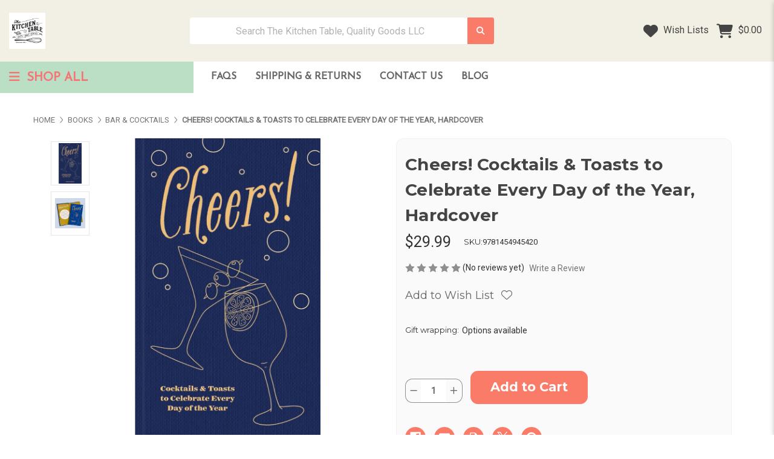

--- FILE ---
content_type: text/html; charset=UTF-8
request_url: https://kitchentablesac.mybigcommerce.com/cheers-cocktails-toasts-to-celebrate-every-day-of-the-year-hardcover/
body_size: 32188
content:


<!DOCTYPE html>
<html class="no-js" lang="en">
    <head>
        <title>Cheers! Cocktails &amp; Toasts to Celebrate Every Day of the Year, Hardcover - The Kitchen Table, Quality Goods LLC</title>
        <link rel="dns-prefetch preconnect" href="https://cdn11.bigcommerce.com/s-hio6b3b9ow" crossorigin><link rel="dns-prefetch preconnect" href="https://fonts.googleapis.com/" crossorigin><link rel="dns-prefetch preconnect" href="https://fonts.gstatic.com/" crossorigin>
        <meta property="product:price:amount" content="29.99" /><meta property="product:price:currency" content="USD" /><meta property="og:url" content="https://kitchentablesac.mybigcommerce.com/cheers-cocktails-toasts-to-celebrate-every-day-of-the-year-hardcover/" /><meta property="og:site_name" content="The Kitchen Table, Quality Goods LLC" /><link rel='canonical' href='https://kitchentablesac.mybigcommerce.com/cheers-cocktails-toasts-to-celebrate-every-day-of-the-year-hardcover/' /><meta name='platform' content='bigcommerce.stencil' /><meta property="og:type" content="product" />
<meta property="og:title" content="Cheers! Cocktails &amp; Toasts to Celebrate Every Day of the Year, Hardcover" />
<meta property="og:image" content="https://cdn11.bigcommerce.com/s-hio6b3b9ow/products/6073/images/15529/IMG_1083__21438.1697067283.386.513.jpg?c=1" />
<meta property="og:availability" content="instock" />
<meta property="pinterest:richpins" content="enabled" />
        
         

        <link href="https://cdn11.bigcommerce.com/s-hio6b3b9ow/product_images/Untitled%20design.png?t&#x3D;1588004666" rel="shortcut icon">
        <meta name="viewport" content="width=device-width, initial-scale=1">

        <script>
            document.documentElement.className = document.documentElement.className.replace('no-js', 'js');
        </script>

        <script>
    function browserSupportsAllFeatures() {
        return window.Promise
            && window.fetch
            && window.URL
            && window.URLSearchParams
            && window.WeakMap
            // object-fit support
            && ('objectFit' in document.documentElement.style);
    }

    function loadScript(src) {
        var js = document.createElement('script');
        js.src = src;
        js.onerror = function () {
            console.error('Failed to load polyfill script ' + src);
        };
        document.head.appendChild(js);
    }

    if (!browserSupportsAllFeatures()) {
        loadScript('https://cdn11.bigcommerce.com/s-hio6b3b9ow/stencil/4b1fde40-ebc2-013c-8c73-26a0343d0efa/dist/theme-bundle.polyfills.js');
    }
</script>
        <script>window.consentManagerTranslations = `{"locale":"en","locales":{"consent_manager.data_collection_warning":"en","consent_manager.accept_all_cookies":"en","consent_manager.gdpr_settings":"en","consent_manager.data_collection_preferences":"en","consent_manager.manage_data_collection_preferences":"en","consent_manager.use_data_by_cookies":"en","consent_manager.data_categories_table":"en","consent_manager.allow":"en","consent_manager.accept":"en","consent_manager.deny":"en","consent_manager.dismiss":"en","consent_manager.reject_all":"en","consent_manager.category":"en","consent_manager.purpose":"en","consent_manager.functional_category":"en","consent_manager.functional_purpose":"en","consent_manager.analytics_category":"en","consent_manager.analytics_purpose":"en","consent_manager.targeting_category":"en","consent_manager.advertising_category":"en","consent_manager.advertising_purpose":"en","consent_manager.essential_category":"en","consent_manager.esential_purpose":"en","consent_manager.yes":"en","consent_manager.no":"en","consent_manager.not_available":"en","consent_manager.cancel":"en","consent_manager.save":"en","consent_manager.back_to_preferences":"en","consent_manager.close_without_changes":"en","consent_manager.unsaved_changes":"en","consent_manager.by_using":"en","consent_manager.agree_on_data_collection":"en","consent_manager.change_preferences":"en","consent_manager.cancel_dialog_title":"en","consent_manager.privacy_policy":"en","consent_manager.allow_category_tracking":"en","consent_manager.disallow_category_tracking":"en"},"translations":{"consent_manager.data_collection_warning":"We use cookies (and other similar technologies) to collect data to improve your shopping experience.","consent_manager.accept_all_cookies":"Accept All Cookies","consent_manager.gdpr_settings":"Settings","consent_manager.data_collection_preferences":"Website Data Collection Preferences","consent_manager.manage_data_collection_preferences":"Manage Website Data Collection Preferences","consent_manager.use_data_by_cookies":" uses data collected by cookies and JavaScript libraries to improve your shopping experience.","consent_manager.data_categories_table":"The table below outlines how we use this data by category. To opt out of a category of data collection, select 'No' and save your preferences.","consent_manager.allow":"Allow","consent_manager.accept":"Accept","consent_manager.deny":"Deny","consent_manager.dismiss":"Dismiss","consent_manager.reject_all":"Reject all","consent_manager.category":"Category","consent_manager.purpose":"Purpose","consent_manager.functional_category":"Functional","consent_manager.functional_purpose":"Enables enhanced functionality, such as videos and live chat. If you do not allow these, then some or all of these functions may not work properly.","consent_manager.analytics_category":"Analytics","consent_manager.analytics_purpose":"Provide statistical information on site usage, e.g., web analytics so we can improve this website over time.","consent_manager.targeting_category":"Targeting","consent_manager.advertising_category":"Advertising","consent_manager.advertising_purpose":"Used to create profiles or personalize content to enhance your shopping experience.","consent_manager.essential_category":"Essential","consent_manager.esential_purpose":"Essential for the site and any requested services to work, but do not perform any additional or secondary function.","consent_manager.yes":"Yes","consent_manager.no":"No","consent_manager.not_available":"N/A","consent_manager.cancel":"Cancel","consent_manager.save":"Save","consent_manager.back_to_preferences":"Back to Preferences","consent_manager.close_without_changes":"You have unsaved changes to your data collection preferences. Are you sure you want to close without saving?","consent_manager.unsaved_changes":"You have unsaved changes","consent_manager.by_using":"By using our website, you're agreeing to our","consent_manager.agree_on_data_collection":"By using our website, you're agreeing to the collection of data as described in our ","consent_manager.change_preferences":"You can change your preferences at any time","consent_manager.cancel_dialog_title":"Are you sure you want to cancel?","consent_manager.privacy_policy":"Privacy Policy","consent_manager.allow_category_tracking":"Allow [CATEGORY_NAME] tracking","consent_manager.disallow_category_tracking":"Disallow [CATEGORY_NAME] tracking"}}`;</script>

        <script>
            window.lazySizesConfig = window.lazySizesConfig || {};
            window.lazySizesConfig.loadMode = 1;
        </script>
        <script async src="https://cdn11.bigcommerce.com/s-hio6b3b9ow/stencil/4b1fde40-ebc2-013c-8c73-26a0343d0efa/dist/theme-bundle.head_async.js"></script>
        
        <link href="https://fonts.googleapis.com/css?family=Montserrat:700,500,400%7CRoboto:400%7CJosefin+Sans:400&display=block" rel="stylesheet">
        
        <script async src="https://cdn11.bigcommerce.com/s-hio6b3b9ow/stencil/4b1fde40-ebc2-013c-8c73-26a0343d0efa/dist/theme-bundle.font.js"></script>

        <link data-stencil-stylesheet href="https://cdn11.bigcommerce.com/s-hio6b3b9ow/stencil/4b1fde40-ebc2-013c-8c73-26a0343d0efa/css/theme-6ab974c0-7bab-013e-8579-7a0af2d63573.css" rel="stylesheet">

        <!-- Start Tracking Code for analytics_facebook -->

<script>
!function(f,b,e,v,n,t,s){if(f.fbq)return;n=f.fbq=function(){n.callMethod?n.callMethod.apply(n,arguments):n.queue.push(arguments)};if(!f._fbq)f._fbq=n;n.push=n;n.loaded=!0;n.version='2.0';n.queue=[];t=b.createElement(e);t.async=!0;t.src=v;s=b.getElementsByTagName(e)[0];s.parentNode.insertBefore(t,s)}(window,document,'script','https://connect.facebook.net/en_US/fbevents.js');

fbq('set', 'autoConfig', 'false', '958439851648868');
fbq('dataProcessingOptions', ['LDU'], 0, 0);
fbq('init', '958439851648868', {"external_id":"6aedd897-90dc-4020-a935-e19158374e76"});
fbq('set', 'agent', 'bigcommerce', '958439851648868');

function trackEvents() {
    var pathName = window.location.pathname;

    fbq('track', 'PageView', {}, "");

    // Search events start -- only fire if the shopper lands on the /search.php page
    if (pathName.indexOf('/search.php') === 0 && getUrlParameter('search_query')) {
        fbq('track', 'Search', {
            content_type: 'product_group',
            content_ids: [],
            search_string: getUrlParameter('search_query')
        });
    }
    // Search events end

    // Wishlist events start -- only fire if the shopper attempts to add an item to their wishlist
    if (pathName.indexOf('/wishlist.php') === 0 && getUrlParameter('added_product_id')) {
        fbq('track', 'AddToWishlist', {
            content_type: 'product_group',
            content_ids: []
        });
    }
    // Wishlist events end

    // Lead events start -- only fire if the shopper subscribes to newsletter
    if (pathName.indexOf('/subscribe.php') === 0 && getUrlParameter('result') === 'success') {
        fbq('track', 'Lead', {});
    }
    // Lead events end

    // Registration events start -- only fire if the shopper registers an account
    if (pathName.indexOf('/login.php') === 0 && getUrlParameter('action') === 'account_created') {
        fbq('track', 'CompleteRegistration', {}, "");
    }
    // Registration events end

    

    function getUrlParameter(name) {
        var cleanName = name.replace(/[\[]/, '\[').replace(/[\]]/, '\]');
        var regex = new RegExp('[\?&]' + cleanName + '=([^&#]*)');
        var results = regex.exec(window.location.search);
        return results === null ? '' : decodeURIComponent(results[1].replace(/\+/g, ' '));
    }
}

if (window.addEventListener) {
    window.addEventListener("load", trackEvents, false)
}
</script>
<noscript><img height="1" width="1" style="display:none" alt="null" src="https://www.facebook.com/tr?id=958439851648868&ev=PageView&noscript=1&a=plbigcommerce1.2&eid="/></noscript>

<!-- End Tracking Code for analytics_facebook -->


<script type="text/javascript" src="https://checkout-sdk.bigcommerce.com/v1/loader.js" defer ></script>
<script src="https://www.google.com/recaptcha/api.js" async defer></script>
<script type="text/javascript">
var BCData = {"product_attributes":{"sku":"9781454945420","upc":null,"mpn":null,"gtin":null,"weight":null,"base":true,"image":null,"price":{"without_tax":{"formatted":"$29.99","value":29.99,"currency":"USD"},"tax_label":"Tax"},"out_of_stock_behavior":"label_option","out_of_stock_message":"Out of stock","available_modifier_values":[],"in_stock_attributes":[],"stock":null,"instock":true,"stock_message":null,"purchasable":true,"purchasing_message":null,"call_for_price_message":null}};
</script>

<script nonce="">
(function () {
    var xmlHttp = new XMLHttpRequest();

    xmlHttp.open('POST', 'https://bes.gcp.data.bigcommerce.com/nobot');
    xmlHttp.setRequestHeader('Content-Type', 'application/json');
    xmlHttp.send('{"store_id":"1001025937","timezone_offset":"-7.0","timestamp":"2026-01-30T04:31:30.41458300Z","visit_id":"beb38da1-2c33-408f-8c37-91f3f46e03d2","channel_id":1}');
})();
</script>

    </head>
    <body>
        <svg data-src="https://cdn11.bigcommerce.com/s-hio6b3b9ow/stencil/4b1fde40-ebc2-013c-8c73-26a0343d0efa/img/icon-sprite.svg" class="icons-svg-sprite"></svg>

        <a href="#main-content" class="skip-to-main-link">Skip to main content</a>
<header class="site-header site-header-style-1 " role="banner">
    
    <section class="main-header ">
           <div class="container-fluid logobar-container">
    <div class="row align-items-center py-4">
        <div class="col-6 col-xl-auto">
                <div class="site-logo">
                    <a href="https://kitchentablesac.mybigcommerce.com/" class="header-logo__link" data-header-logo-link>
        <div class="header-logo-image-container">
            <img class="header-logo-image"
                 src="https://cdn11.bigcommerce.com/s-hio6b3b9ow/images/stencil/100x100/100x100_1605141948__73720.original.png"
                 srcset="https://cdn11.bigcommerce.com/s-hio6b3b9ow/images/stencil/250x100/100x100_1605141948__73720.original.png"
                 alt="The Kitchen Table, Quality Goods LLC"
                 title="The Kitchen Table, Quality Goods LLC">
        </div>
</a>
                </div>
        </div>
        <div class="col-6 col-xl-5 ml-xl-auto">
            <div class="header-search" id="quickSearch" data-prevent-quick-search-close>
                <form class="form" onsubmit="return false" data-url="/search.php" data-quick-search-form>
                    <div class="search-input-field">
                        <label for="hSearch-1" class="sr-only"></label>
                        <input name="" id="hSearch-1" data-search-quick type="search" class="form-input" data-error-message="Search field cannot be empty." autocomplete="off" onfocus="this.placeholder=''" onblur="this.placeholder='Search The Kitchen Table, Quality Goods LLC'" placeholder="Search The Kitchen Table, Quality Goods LLC">
                        <button  title="Submit Search" class="button button--primary" name="search" value="Search">
                            <i class="fa-sharp fa-solid fa-magnifying-glass"></i>
                        </button>
                    </div>
                </form>
            </div>
        </div>
        <div class="col-auto ml-auto">
            <nav class="navUser header-navUser">
                <ul class="navUser-section text-right">
                    <li class="navUser-trust-icon">
                    </li>
                    <li class="navUser-wishlist">
                        <a href="/wishlist.php">
                            <i class="f-icon fa-solid fa-heart"></i>
                            Wish Lists
                        </a>
                    </li>
                    
                    <li class="navUser-item--cart mob-hide cart-subtotal">
                        <a
                            class=""
                            id="nabHeaderCart"
                            data-cart-preview
                            data-dropdown="cart-preview-dropdown"
                            data-options="align:left"
                            href="/cart.php" aria-label="Cart with 0 items">
                            <span class="countPill cart-quantity">0</span>
                            <span class="navUser-item-cartLabel">
                                <i class="f-icon fa-solid fa-cart-shopping"></i>
                            </span>
                            <span class="navUser-item-cartPrice">$0.00</span>
                        </a>
                    </li>
                    
                </ul>
            </nav>
        </div>
    </div><!--row-->
</div><!--container-fluid-->
<section class="quickSearchResults quick-search" data-bind="html: results"></section>
<p role="status"
   aria-live="polite"
   class="aria-description--hidden"
   data-search-aria-message-predefined-text="product results for"
></p>
<div class="header-navbar header-navbar-1">
    <div class="container-fluid">
        <div class="row">
            <div class="col-md-3 nc-button-col p-0">
                <span class="nc-button">
                    <i class="fa-solid fa-bars"></i> 
                Shop All</span>
                <div class="nc-navmenu">
                    <nav class="navCategories">
                        <div class="row">
                            <div class="col-12">
                                <ul class="menuCategories-list">
                                    <li class="menuCategories-item">
                                        <a class="navCategories-action "
   href="https://kitchentablesac.mybigcommerce.com/seasonal/"
>
    SEASONAL
</a>
<div class="navCategory-subMenu" id="navCategories-134" aria-hidden="true" tabindex="-1">
    <span class="navCategory-subMenu-close"><i class="fa-solid fa-circle-arrow-left"></i></span>
    <a class="navCategories-action navCategory-subMenu-title" href="https://kitchentablesac.mybigcommerce.com/seasonal/" aria-label="SEASONAL">
        SEASONAL
    </a>
    <ul class="navCategory-subMenu-list">
            <li class="navCategory-subMenu-item">
                    <a class="navCategory-subMenu-action navCategories-action" href="https://kitchentablesac.mybigcommerce.com/seasonal/back-to-school/"><span>Back-to-School</span></a>
            </li>
            <li class="navCategory-subMenu-item">
                    <a class="navCategory-subMenu-action navCategories-action" href="https://kitchentablesac.mybigcommerce.com/seasonal/fall-vibes/"><span>Fall Vibes</span></a>
            </li>
    </ul>
</div>
                                    </li>
                                    <li class="menuCategories-item">
                                        <a class="navCategories-action"
   href="https://kitchentablesac.mybigcommerce.com/events/"
   aria-label="EVENTS"
>
    EVENTS
</a>
                                    </li>
                                    <li class="menuCategories-item">
                                        <a class="navCategories-action "
   href="https://kitchentablesac.mybigcommerce.com/gifts-collections/"
>
    Gifts/Collections
</a>
<div class="navCategory-subMenu" id="navCategories-94" aria-hidden="true" tabindex="-1">
    <span class="navCategory-subMenu-close"><i class="fa-solid fa-circle-arrow-left"></i></span>
    <a class="navCategories-action navCategory-subMenu-title" href="https://kitchentablesac.mybigcommerce.com/gifts-collections/" aria-label="Gifts/Collections">
        Gifts/Collections
    </a>
    <ul class="navCategory-subMenu-list">
            <li class="navCategory-subMenu-item">
                    <a class="navCategory-subMenu-action navCategories-action has-subMenu"
                       href="https://kitchentablesac.mybigcommerce.com/california-i-love-you/"
                       aria-label="California, I Love You"><span>California, I Love You</span>
                    </a>
                    <ul class="navCategory-childList" id="navCategories-73">
                        <li class="navCategory-childList-close"><i class="fa-solid fa-circle-arrow-left"></i></li>
                        <li class="navCategory-childList-title">
                            <a href="https://kitchentablesac.mybigcommerce.com/california-i-love-you/">California, I Love You</a>
                        </li>
                        <li class="navCategory-childList-item d-flex">
                            <a class="navCategory-childList-action navCategories-action"
                               href="https://kitchentablesac.mybigcommerce.com/food-beverage/"
                               aria-label="Food &amp; Beverage"><span>Food &amp; Beverage</span>
                            </a>
                        </li>
                        <li class="navCategory-childList-item d-flex">
                            <a class="navCategory-childList-action navCategories-action"
                               href="https://kitchentablesac.mybigcommerce.com/gifts-collections/gift-collections/california-i-love-you/home-goods/"
                               aria-label="Home Goods"><span>Home Goods</span>
                            </a>
                        </li>
                        <li class="navCategory-childList-item d-flex">
                            <a class="navCategory-childList-action navCategories-action"
                               href="https://kitchentablesac.mybigcommerce.com/gifts-collections/gift-collections/california-i-love-you/bath-body/"
                               aria-label="Bath &amp; Body"><span>Bath &amp; Body</span>
                            </a>
                        </li>
                    </ul>
            </li>
            <li class="navCategory-subMenu-item">
                    <a class="navCategory-subMenu-action navCategories-action" href="https://kitchentablesac.mybigcommerce.com/gifts-collections/gift-collections/newlyweds-new-home/"><span>Wedding Bells + New Home</span></a>
            </li>
            <li class="navCategory-subMenu-item">
                    <a class="navCategory-subMenu-action navCategories-action" href="https://kitchentablesac.mybigcommerce.com/gifts-collections/gift-collections/new-baby/"><span>New Baby</span></a>
            </li>
            <li class="navCategory-subMenu-item">
                    <a class="navCategory-subMenu-action navCategories-action" href="https://kitchentablesac.mybigcommerce.com/gifts-collections/breakfast-is-ready/"><span>Breakfast Time!</span></a>
            </li>
            <li class="navCategory-subMenu-item">
                    <a class="navCategory-subMenu-action navCategories-action" href="https://kitchentablesac.mybigcommerce.com/gifts-collections/gift-sets-create-your-own-gift-basket/pampering-relaxing/"><span>Spa Day</span></a>
            </li>
            <li class="navCategory-subMenu-item">
                    <a class="navCategory-subMenu-action navCategories-action" href="https://kitchentablesac.mybigcommerce.com/gifts-collections/gift-sets-create-your-own-gift-basket/for-the-book-lover-1/"><span>Tea Party</span></a>
            </li>
            <li class="navCategory-subMenu-item">
                    <a class="navCategory-subMenu-action navCategories-action" href="https://kitchentablesac.mybigcommerce.com/gifts-collections/gift-sets-create-your-own-gift-basket/cocktail-hour/"><span>Cocktail Hour</span></a>
            </li>
            <li class="navCategory-subMenu-item">
                    <a class="navCategory-subMenu-action navCategories-action" href="https://kitchentablesac.mybigcommerce.com/gifts-collections/pie-shop/"><span>Pie Shop! </span></a>
            </li>
            <li class="navCategory-subMenu-item">
                    <a class="navCategory-subMenu-action navCategories-action" href="https://kitchentablesac.mybigcommerce.com/gifts-collections/for-the-entertainer/"><span>For the Entertainer</span></a>
            </li>
            <li class="navCategory-subMenu-item">
                    <a class="navCategory-subMenu-action navCategories-action" href="https://kitchentablesac.mybigcommerce.com/gifts-collections/plant-crazy/"><span>Plant Crazy + Garden Party</span></a>
            </li>
            <li class="navCategory-subMenu-item">
                    <a class="navCategory-subMenu-action navCategories-action" href="https://kitchentablesac.mybigcommerce.com/gifts-collections/happy-campers/"><span>Happy Campers</span></a>
            </li>
            <li class="navCategory-subMenu-item">
                    <a class="navCategory-subMenu-action navCategories-action" href="https://kitchentablesac.mybigcommerce.com/hot-spicy/"><span>Hot + Spicy</span></a>
            </li>
            <li class="navCategory-subMenu-item">
                    <a class="navCategory-subMenu-action navCategories-action" href="https://kitchentablesac.mybigcommerce.com/gifts-collections/taco-tuesday/"><span>Taco Tuesday</span></a>
            </li>
            <li class="navCategory-subMenu-item">
                    <a class="navCategory-subMenu-action navCategories-action" href="https://kitchentablesac.mybigcommerce.com/giftscollections/pretty-little-things/"><span>Pretty Little Things</span></a>
            </li>
            <li class="navCategory-subMenu-item">
                    <a class="navCategory-subMenu-action navCategories-action" href="https://kitchentablesac.mybigcommerce.com/gifts-collections/gift-sets-create-your-own-gift-basket/for-the-book-lover/"><span>For the Book Lover</span></a>
            </li>
            <li class="navCategory-subMenu-item">
                    <a class="navCategory-subMenu-action navCategories-action" href="https://kitchentablesac.mybigcommerce.com/gifts-collections/gift-sets-create-your-own-gift-basket/for-your-feminist-agenda/"><span>For Your Feminist Agenda</span></a>
            </li>
            <li class="navCategory-subMenu-item">
                    <a class="navCategory-subMenu-action navCategories-action" href="https://kitchentablesac.mybigcommerce.com/gifts-collections/gift-collections/bees-honey/"><span>Bees + Honey</span></a>
            </li>
            <li class="navCategory-subMenu-item">
                    <a class="navCategory-subMenu-action navCategories-action" href="https://kitchentablesac.mybigcommerce.com/gifts-collections/gift-collections/farmhouse/"><span>Farmhouse</span></a>
            </li>
            <li class="navCategory-subMenu-item">
                    <a class="navCategory-subMenu-action navCategories-action" href="https://kitchentablesac.mybigcommerce.com/gifts-collections/fur-babies/"><span>For the Animal Lover</span></a>
            </li>
            <li class="navCategory-subMenu-item">
                    <a class="navCategory-subMenu-action navCategories-action" href="https://kitchentablesac.mybigcommerce.com/gifts-collections/gift-sets-create-your-own-gift-basket/"><span>Gift Sets &amp; Create-Your-Own-Gift Basket</span></a>
            </li>
    </ul>
</div>
                                    </li>
                                    <li class="menuCategories-item">
                                        <a class="navCategories-action "
   href="https://kitchentablesac.mybigcommerce.com/pantry/"
>
    Pantry
</a>
<div class="navCategory-subMenu" id="navCategories-18" aria-hidden="true" tabindex="-1">
    <span class="navCategory-subMenu-close"><i class="fa-solid fa-circle-arrow-left"></i></span>
    <a class="navCategories-action navCategory-subMenu-title" href="https://kitchentablesac.mybigcommerce.com/pantry/" aria-label="Pantry">
        Pantry
    </a>
    <ul class="navCategory-subMenu-list">
            <li class="navCategory-subMenu-item">
                    <a class="navCategory-subMenu-action navCategories-action" href="https://kitchentablesac.mybigcommerce.com/pantry/sweet-treats/"><span>Sweet Treats</span></a>
            </li>
            <li class="navCategory-subMenu-item">
                    <a class="navCategory-subMenu-action navCategories-action" href="https://kitchentablesac.mybigcommerce.com/pantry/savory-snacks/"><span>Savory Snacks</span></a>
            </li>
            <li class="navCategory-subMenu-item">
                    <a class="navCategory-subMenu-action navCategories-action has-subMenu"
                       href="https://kitchentablesac.mybigcommerce.com/pantry/honey/"
                       aria-label="Honey"><span>Honey</span>
                    </a>
                    <ul class="navCategory-childList" id="navCategories-24">
                        <li class="navCategory-childList-close"><i class="fa-solid fa-circle-arrow-left"></i></li>
                        <li class="navCategory-childList-title">
                            <a href="https://kitchentablesac.mybigcommerce.com/pantry/honey/">Honey</a>
                        </li>
                        <li class="navCategory-childList-item d-flex">
                            <a class="navCategory-childList-action navCategories-action"
                               href="https://kitchentablesac.mybigcommerce.com/pantry/honey/honey-pots-syrup-dispensers/"
                               aria-label="Honey Pots &amp; Syrup Dispensers"><span>Honey Pots &amp; Syrup Dispensers</span>
                            </a>
                        </li>
                    </ul>
            </li>
            <li class="navCategory-subMenu-item">
                    <a class="navCategory-subMenu-action navCategories-action has-subMenu"
                       href="https://kitchentablesac.mybigcommerce.com/pantry/olive-oils-vinegars/"
                       aria-label="Olive Oils &amp; Vinegars"><span>Olive Oils &amp; Vinegars</span>
                    </a>
                    <ul class="navCategory-childList" id="navCategories-62">
                        <li class="navCategory-childList-close"><i class="fa-solid fa-circle-arrow-left"></i></li>
                        <li class="navCategory-childList-title">
                            <a href="https://kitchentablesac.mybigcommerce.com/pantry/olive-oils-vinegars/">Olive Oils &amp; Vinegars</a>
                        </li>
                        <li class="navCategory-childList-item d-flex">
                            <a class="navCategory-childList-action navCategories-action"
                               href="https://kitchentablesac.mybigcommerce.com/pantry/olive-oils-vinegars/oil-vinegar-storage/"
                               aria-label="Oil &amp; Vinegar Storage"><span>Oil &amp; Vinegar Storage</span>
                            </a>
                        </li>
                    </ul>
            </li>
            <li class="navCategory-subMenu-item">
                    <a class="navCategory-subMenu-action navCategories-action" href="https://kitchentablesac.mybigcommerce.com/pantry/baking-mixes/"><span>Baking Mixes </span></a>
            </li>
            <li class="navCategory-subMenu-item">
                    <a class="navCategory-subMenu-action navCategories-action" href="https://kitchentablesac.mybigcommerce.com/pantry/syrups/"><span>Syrups, Flavorings, Sugars</span></a>
            </li>
            <li class="navCategory-subMenu-item">
                    <a class="navCategory-subMenu-action navCategories-action" href="https://kitchentablesac.mybigcommerce.com/pantry/quick-easy/"><span>Cooking/Baking Kits</span></a>
            </li>
            <li class="navCategory-subMenu-item">
                    <a class="navCategory-subMenu-action navCategories-action" href="https://kitchentablesac.mybigcommerce.com/pantry/hot-spicy/"><span>Hot &amp; Spicy!</span></a>
            </li>
            <li class="navCategory-subMenu-item">
                    <a class="navCategory-subMenu-action navCategories-action" href="https://kitchentablesac.mybigcommerce.com/pantry/jellies-jams/"><span>Jellies &amp; Jams</span></a>
            </li>
            <li class="navCategory-subMenu-item">
                    <a class="navCategory-subMenu-action navCategories-action" href="https://kitchentablesac.mybigcommerce.com/pantry/mustards-hot-sauces/"><span>Mustards, Sauces, &amp; Dips</span></a>
            </li>
            <li class="navCategory-subMenu-item">
                    <a class="navCategory-subMenu-action navCategories-action" href="https://kitchentablesac.mybigcommerce.com/pantry/drinks-libations/"><span>Drinks &amp; Libations</span></a>
            </li>
            <li class="navCategory-subMenu-item">
                    <a class="navCategory-subMenu-action navCategories-action" href="https://kitchentablesac.mybigcommerce.com/pantry/spices-rubs-salts-seasonings/"><span>Spices, Rubs, Salts, &amp; Seasonings</span></a>
            </li>
            <li class="navCategory-subMenu-item">
                    <a class="navCategory-subMenu-action navCategories-action" href="https://kitchentablesac.mybigcommerce.com/pantry/coffee-tea/"><span>Coffee, Tea, Drinking Chocolate</span></a>
            </li>
    </ul>
</div>
                                    </li>
                                    <li class="menuCategories-item">
                                        <a class="navCategories-action "
   href="https://kitchentablesac.mybigcommerce.com/kitchen/"
>
    Kitchen 
</a>
<div class="navCategory-subMenu" id="navCategories-21" aria-hidden="true" tabindex="-1">
    <span class="navCategory-subMenu-close"><i class="fa-solid fa-circle-arrow-left"></i></span>
    <a class="navCategories-action navCategory-subMenu-title" href="https://kitchentablesac.mybigcommerce.com/kitchen/" aria-label="Kitchen ">
        Kitchen 
    </a>
    <ul class="navCategory-subMenu-list">
            <li class="navCategory-subMenu-item">
                    <a class="navCategory-subMenu-action navCategories-action has-subMenu"
                       href="https://kitchentablesac.mybigcommerce.com/kitchen/cookware/"
                       aria-label="Cookware"><span>Cookware</span>
                    </a>
                    <ul class="navCategory-childList" id="navCategories-35">
                        <li class="navCategory-childList-close"><i class="fa-solid fa-circle-arrow-left"></i></li>
                        <li class="navCategory-childList-title">
                            <a href="https://kitchentablesac.mybigcommerce.com/kitchen/cookware/">Cookware</a>
                        </li>
                        <li class="navCategory-childList-item d-flex">
                            <a class="navCategory-childList-action navCategories-action"
                               href="https://kitchentablesac.mybigcommerce.com/kitchen/cookware/cast-iron-forged-steel-accessories/"
                               aria-label="Cast Iron + Forged Steel + Accessories"><span>Cast Iron + Forged Steel + Accessories</span>
                            </a>
                        </li>
                        <li class="navCategory-childList-item d-flex">
                            <a class="navCategory-childList-action navCategories-action"
                               href="https://kitchentablesac.mybigcommerce.com/kitchen/cookware/dutch-ovens/"
                               aria-label="Dutch Ovens "><span>Dutch Ovens </span>
                            </a>
                        </li>
                        <li class="navCategory-childList-item d-flex">
                            <a class="navCategory-childList-action navCategories-action"
                               href="https://kitchentablesac.mybigcommerce.com/kitchen/cookware/enamelware/"
                               aria-label="Enamelware"><span>Enamelware</span>
                            </a>
                        </li>
                    </ul>
            </li>
            <li class="navCategory-subMenu-item">
                    <a class="navCategory-subMenu-action navCategories-action has-subMenu"
                       href="https://kitchentablesac.mybigcommerce.com/kitchen/baking/"
                       aria-label="Baking"><span>Baking</span>
                    </a>
                    <ul class="navCategory-childList" id="navCategories-143">
                        <li class="navCategory-childList-close"><i class="fa-solid fa-circle-arrow-left"></i></li>
                        <li class="navCategory-childList-title">
                            <a href="https://kitchentablesac.mybigcommerce.com/kitchen/baking/">Baking</a>
                        </li>
                        <li class="navCategory-childList-item d-flex">
                            <a class="navCategory-childList-action navCategories-action"
                               href="https://kitchentablesac.mybigcommerce.com/kitchen/baking/baking-tools-supplies/"
                               aria-label="Baking Tools &amp; Supplies"><span>Baking Tools &amp; Supplies</span>
                            </a>
                        </li>
                        <li class="navCategory-childList-item d-flex">
                            <a class="navCategory-childList-action navCategories-action"
                               href="https://kitchentablesac.mybigcommerce.com/kitchen/baking/measuring-weighing/"
                               aria-label="Measuring &amp; Weighing"><span>Measuring &amp; Weighing</span>
                            </a>
                        </li>
                        <li class="navCategory-childList-item d-flex">
                            <a class="navCategory-childList-action navCategories-action"
                               href="https://kitchentablesac.mybigcommerce.com/kitchen/baking/baking-decorating-packaging/"
                               aria-label="Baking: Decorating &amp; Packaging"><span>Baking: Decorating &amp; Packaging</span>
                            </a>
                        </li>
                        <li class="navCategory-childList-item d-flex">
                            <a class="navCategory-childList-action navCategories-action"
                               href="https://kitchentablesac.mybigcommerce.com/kitchen/baking/bakeware-baking-tools-mixing-bowls/"
                               aria-label="Bakeware"><span>Bakeware</span>
                            </a>
                        </li>
                        <li class="navCategory-childList-item d-flex">
                            <a class="navCategory-childList-action navCategories-action"
                               href="https://kitchentablesac.mybigcommerce.com/kitchen/baking/ceramic-bakeware/"
                               aria-label="Ceramic Bakeware"><span>Ceramic Bakeware</span>
                            </a>
                        </li>
                        <li class="navCategory-childList-item d-flex">
                            <a class="navCategory-childList-action navCategories-action"
                               href="https://kitchentablesac.mybigcommerce.com/kitchen/baking/bundt-pans-specialty/"
                               aria-label="Bundt Pans + Specialty "><span>Bundt Pans + Specialty </span>
                            </a>
                        </li>
                        <li class="navCategory-childList-item d-flex">
                            <a class="navCategory-childList-action navCategories-action"
                               href="https://kitchentablesac.mybigcommerce.com/kitchen/baking/borderlands-bakery-tools-supplies/"
                               aria-label="Borderlands Bakery Tools &amp; Supplies"><span>Borderlands Bakery Tools &amp; Supplies</span>
                            </a>
                        </li>
                        <li class="navCategory-childList-item d-flex">
                            <a class="navCategory-childList-action navCategories-action"
                               href="https://kitchentablesac.mybigcommerce.com/kitchen/baking/ingredients-mixes/"
                               aria-label="Ingredients &amp; Mixes"><span>Ingredients &amp; Mixes</span>
                            </a>
                        </li>
                    </ul>
            </li>
            <li class="navCategory-subMenu-item">
                    <a class="navCategory-subMenu-action navCategories-action" href="https://kitchentablesac.mybigcommerce.com/kitchen-tools/measuring-tools/"><span>Measuring Tools &amp; Food Prep</span></a>
            </li>
            <li class="navCategory-subMenu-item">
                    <a class="navCategory-subMenu-action navCategories-action" href="https://kitchentablesac.mybigcommerce.com/kitchen-tools/cooking-utensils/"><span>Utensils</span></a>
            </li>
            <li class="navCategory-subMenu-item">
                    <a class="navCategory-subMenu-action navCategories-action" href="https://kitchentablesac.mybigcommerce.com/kitchen-tools/gadgets/"><span>Gadgets &amp; Specialty</span></a>
            </li>
            <li class="navCategory-subMenu-item">
                    <a class="navCategory-subMenu-action navCategories-action" href="https://kitchentablesac.mybigcommerce.com/kitchen-tools/cutting-boards/"><span>Cutting Boards &amp; Cutting Tools</span></a>
            </li>
            <li class="navCategory-subMenu-item">
                    <a class="navCategory-subMenu-action navCategories-action" href="https://kitchentablesac.mybigcommerce.com/kitchen/salt-pepper-grinders-cellars-shakers/"><span>Salt &amp; Pepper Grinders, Cellars, Shakers</span></a>
            </li>
            <li class="navCategory-subMenu-item">
                    <a class="navCategory-subMenu-action navCategories-action" href="https://kitchentablesac.mybigcommerce.com/kitchen/grilling/"><span>Grilling</span></a>
            </li>
            <li class="navCategory-subMenu-item">
                    <a class="navCategory-subMenu-action navCategories-action" href="https://kitchentablesac.mybigcommerce.com/kitchen/bowls/"><span>Bowls</span></a>
            </li>
            <li class="navCategory-subMenu-item">
                    <a class="navCategory-subMenu-action navCategories-action" href="https://kitchentablesac.mybigcommerce.com/kitchen-tools/food-storage/"><span>Storage</span></a>
            </li>
            <li class="navCategory-subMenu-item">
                    <a class="navCategory-subMenu-action navCategories-action" href="https://kitchentablesac.mybigcommerce.com/kitchen/tools-for-coffee-tea/"><span>Tools for Coffee &amp; Tea</span></a>
            </li>
            <li class="navCategory-subMenu-item">
                    <a class="navCategory-subMenu-action navCategories-action has-subMenu"
                       href="https://kitchentablesac.mybigcommerce.com/kitchen/drinkware-mugs-accessories/"
                       aria-label="Drinkware, Mugs, &amp; Accessories"><span>Drinkware, Mugs, &amp; Accessories</span>
                    </a>
                    <ul class="navCategory-childList" id="navCategories-42">
                        <li class="navCategory-childList-close"><i class="fa-solid fa-circle-arrow-left"></i></li>
                        <li class="navCategory-childList-title">
                            <a href="https://kitchentablesac.mybigcommerce.com/kitchen/drinkware-mugs-accessories/">Drinkware, Mugs, &amp; Accessories</a>
                        </li>
                        <li class="navCategory-childList-item d-flex">
                            <a class="navCategory-childList-action navCategories-action"
                               href="https://kitchentablesac.mybigcommerce.com/insulated-drinkware/"
                               aria-label="Insulated Drinkware"><span>Insulated Drinkware</span>
                            </a>
                        </li>
                        <li class="navCategory-childList-item d-flex">
                            <a class="navCategory-childList-action navCategories-action"
                               href="https://kitchentablesac.mybigcommerce.com/ice-cubes-chilling/"
                               aria-label="Ice Cubes &amp; Chilling"><span>Ice Cubes &amp; Chilling</span>
                            </a>
                        </li>
                        <li class="navCategory-childList-item d-flex">
                            <a class="navCategory-childList-action navCategories-action"
                               href="https://kitchentablesac.mybigcommerce.com/home-goods/drinkware/straws/"
                               aria-label="Straws"><span>Straws</span>
                            </a>
                        </li>
                    </ul>
            </li>
            <li class="navCategory-subMenu-item">
                    <a class="navCategory-subMenu-action navCategories-action has-subMenu"
                       href="https://kitchentablesac.mybigcommerce.com/linens-textiles/"
                       aria-label="Linens &amp; Textiles"><span>Linens &amp; Textiles</span>
                    </a>
                    <ul class="navCategory-childList" id="navCategories-29">
                        <li class="navCategory-childList-close"><i class="fa-solid fa-circle-arrow-left"></i></li>
                        <li class="navCategory-childList-title">
                            <a href="https://kitchentablesac.mybigcommerce.com/linens-textiles/">Linens &amp; Textiles</a>
                        </li>
                        <li class="navCategory-childList-item d-flex">
                            <a class="navCategory-childList-action navCategories-action"
                               href="https://kitchentablesac.mybigcommerce.com/linens/tea-towels/"
                               aria-label="Tea Towels"><span>Tea Towels</span>
                            </a>
                        </li>
                        <li class="navCategory-childList-item d-flex">
                            <a class="navCategory-childList-action navCategories-action"
                               href="https://kitchentablesac.mybigcommerce.com/linens/kitchen-towels/"
                               aria-label="Kitchen Towels"><span>Kitchen Towels</span>
                            </a>
                        </li>
                        <li class="navCategory-childList-item d-flex">
                            <a class="navCategory-childList-action navCategories-action"
                               href="https://kitchentablesac.mybigcommerce.com/aprons/"
                               aria-label="Aprons"><span>Aprons</span>
                            </a>
                        </li>
                        <li class="navCategory-childList-item d-flex">
                            <a class="navCategory-childList-action navCategories-action"
                               href="https://kitchentablesac.mybigcommerce.com/potholders-oven-mitts/"
                               aria-label="Potholders &amp; Oven Mitts"><span>Potholders &amp; Oven Mitts</span>
                            </a>
                        </li>
                        <li class="navCategory-childList-item d-flex">
                            <a class="navCategory-childList-action navCategories-action"
                               href="https://kitchentablesac.mybigcommerce.com/linens/napkins-placemats/"
                               aria-label="Napkins &amp; Placemats"><span>Napkins &amp; Placemats</span>
                            </a>
                        </li>
                        <li class="navCategory-childList-item d-flex">
                            <a class="navCategory-childList-action navCategories-action"
                               href="https://kitchentablesac.mybigcommerce.com/linens/tablecloths-runners/"
                               aria-label="Tablecloths &amp; Runners"><span>Tablecloths &amp; Runners</span>
                            </a>
                        </li>
                    </ul>
            </li>
    </ul>
</div>
                                    </li>
                                    <li class="menuCategories-item">
                                        <a class="navCategories-action "
   href="https://kitchentablesac.mybigcommerce.com/ecofriendly/"
>
    EcoFriendly
</a>
<div class="navCategory-subMenu" id="navCategories-40" aria-hidden="true" tabindex="-1">
    <span class="navCategory-subMenu-close"><i class="fa-solid fa-circle-arrow-left"></i></span>
    <a class="navCategories-action navCategory-subMenu-title" href="https://kitchentablesac.mybigcommerce.com/ecofriendly/" aria-label="EcoFriendly">
        EcoFriendly
    </a>
    <ul class="navCategory-subMenu-list">
            <li class="navCategory-subMenu-item">
                    <a class="navCategory-subMenu-action navCategories-action" href="https://kitchentablesac.mybigcommerce.com/ecofriendly/bags-totes/"><span>Bags &amp; Totes</span></a>
            </li>
            <li class="navCategory-subMenu-item">
                    <a class="navCategory-subMenu-action navCategories-action" href="https://kitchentablesac.mybigcommerce.com/ecofriendly/cleaning/"><span>Cleaning</span></a>
            </li>
            <li class="navCategory-subMenu-item">
                    <a class="navCategory-subMenu-action navCategories-action" href="https://kitchentablesac.mybigcommerce.com/ecofriendly/food-storage/"><span>Food Storage</span></a>
            </li>
            <li class="navCategory-subMenu-item">
                    <a class="navCategory-subMenu-action navCategories-action" href="https://kitchentablesac.mybigcommerce.com/ecofriendly/lunch-ideas/"><span>Lunch Ideas</span></a>
            </li>
            <li class="navCategory-subMenu-item">
                    <a class="navCategory-subMenu-action navCategories-action" href="https://kitchentablesac.mybigcommerce.com/ecofriendly/straws-brushes/"><span>Straws &amp; Brushes</span></a>
            </li>
    </ul>
</div>
                                    </li>
                                    <li class="menuCategories-item">
                                        <a class="navCategories-action "
   href="https://kitchentablesac.mybigcommerce.com/candles-matches/"
>
    Candles &amp; Matches
</a>
<div class="navCategory-subMenu" id="navCategories-37" aria-hidden="true" tabindex="-1">
    <span class="navCategory-subMenu-close"><i class="fa-solid fa-circle-arrow-left"></i></span>
    <a class="navCategories-action navCategory-subMenu-title" href="https://kitchentablesac.mybigcommerce.com/candles-matches/" aria-label="Candles &amp; Matches">
        Candles &amp; Matches
    </a>
    <ul class="navCategory-subMenu-list">
            <li class="navCategory-subMenu-item">
                    <a class="navCategory-subMenu-action navCategories-action" href="https://kitchentablesac.mybigcommerce.com/candles-matches/california-place-candles/"><span>California Place Candles</span></a>
            </li>
            <li class="navCategory-subMenu-item">
                    <a class="navCategory-subMenu-action navCategories-action" href="https://kitchentablesac.mybigcommerce.com/new-category-2/"><span>Fun Scents &amp; Occasions</span></a>
            </li>
            <li class="navCategory-subMenu-item">
                    <a class="navCategory-subMenu-action navCategories-action" href="https://kitchentablesac.mybigcommerce.com/candles-matches/paddywax/"><span>Paddywax</span></a>
            </li>
            <li class="navCategory-subMenu-item">
                    <a class="navCategory-subMenu-action navCategories-action" href="https://kitchentablesac.mybigcommerce.com/candles-matches/voluspa/"><span>Voluspa</span></a>
            </li>
            <li class="navCategory-subMenu-item">
                    <a class="navCategory-subMenu-action navCategories-action" href="https://kitchentablesac.mybigcommerce.com/candles-matches/kitchen-saints-collection/"><span>Kitchen Saints Collection</span></a>
            </li>
            <li class="navCategory-subMenu-item">
                    <a class="navCategory-subMenu-action navCategories-action" href="https://kitchentablesac.mybigcommerce.com/candle-care/"><span>Candle Care</span></a>
            </li>
            <li class="navCategory-subMenu-item">
                    <a class="navCategory-subMenu-action navCategories-action" href="https://kitchentablesac.mybigcommerce.com/candles-matches/party-candles/"><span>Party Candles</span></a>
            </li>
            <li class="navCategory-subMenu-item">
                    <a class="navCategory-subMenu-action navCategories-action" href="https://kitchentablesac.mybigcommerce.com/candles-matches/matches/"><span>Matches</span></a>
            </li>
    </ul>
</div>
                                    </li>
                                    <li class="menuCategories-item">
                                        <a class="navCategories-action "
   href="https://kitchentablesac.mybigcommerce.com/home-goods/"
>
    Home &amp; Decor
</a>
<div class="navCategory-subMenu" id="navCategories-53" aria-hidden="true" tabindex="-1">
    <span class="navCategory-subMenu-close"><i class="fa-solid fa-circle-arrow-left"></i></span>
    <a class="navCategories-action navCategory-subMenu-title" href="https://kitchentablesac.mybigcommerce.com/home-goods/" aria-label="Home &amp; Decor">
        Home &amp; Decor
    </a>
    <ul class="navCategory-subMenu-list">
            <li class="navCategory-subMenu-item">
                    <a class="navCategory-subMenu-action navCategories-action has-subMenu"
                       href="https://kitchentablesac.mybigcommerce.com/home-goods/table-top-serving/"
                       aria-label="Table Top &amp; Serving"><span>Table Top &amp; Serving</span>
                    </a>
                    <ul class="navCategory-childList" id="navCategories-55">
                        <li class="navCategory-childList-close"><i class="fa-solid fa-circle-arrow-left"></i></li>
                        <li class="navCategory-childList-title">
                            <a href="https://kitchentablesac.mybigcommerce.com/home-goods/table-top-serving/">Table Top &amp; Serving</a>
                        </li>
                        <li class="navCategory-childList-item d-flex">
                            <a class="navCategory-childList-action navCategories-action"
                               href="https://kitchentablesac.mybigcommerce.com/home-decor/table-top-serving/salt-pepper-shakers/"
                               aria-label="Salt &amp; Pepper Shakers"><span>Salt &amp; Pepper Shakers</span>
                            </a>
                        </li>
                    </ul>
            </li>
            <li class="navCategory-subMenu-item">
                    <a class="navCategory-subMenu-action navCategories-action" href="https://kitchentablesac.mybigcommerce.com/home-goods/enamelware/"><span>Enamelware</span></a>
            </li>
            <li class="navCategory-subMenu-item">
                    <a class="navCategory-subMenu-action navCategories-action" href="https://kitchentablesac.mybigcommerce.com/cheese-bread-boards/"><span>Cheese Tools &amp; Bread Boards</span></a>
            </li>
            <li class="navCategory-subMenu-item">
                    <a class="navCategory-subMenu-action navCategories-action" href="https://kitchentablesac.mybigcommerce.com/home-goods/party-entertaining/"><span>Party &amp; Entertaining</span></a>
            </li>
            <li class="navCategory-subMenu-item">
                    <a class="navCategory-subMenu-action navCategories-action" href="https://kitchentablesac.mybigcommerce.com/home-decor/bar-cocktail-provisions/"><span>Bar &amp; Cocktail Provisions</span></a>
            </li>
            <li class="navCategory-subMenu-item">
                    <a class="navCategory-subMenu-action navCategories-action" href="https://kitchentablesac.mybigcommerce.com/home-goods/trinket-dishes/"><span>Trinket Dishes</span></a>
            </li>
            <li class="navCategory-subMenu-item">
                    <a class="navCategory-subMenu-action navCategories-action" href="https://kitchentablesac.mybigcommerce.com/home-goods/totes-bag-pouches/"><span>Totes + Bag + Pouches</span></a>
            </li>
            <li class="navCategory-subMenu-item">
                    <a class="navCategory-subMenu-action navCategories-action" href="https://kitchentablesac.mybigcommerce.com/home-goods/bud-vases/"><span>Bud Vases</span></a>
            </li>
            <li class="navCategory-subMenu-item">
                    <a class="navCategory-subMenu-action navCategories-action" href="https://kitchentablesac.mybigcommerce.com/pillows/"><span>Pillows</span></a>
            </li>
            <li class="navCategory-subMenu-item">
                    <a class="navCategory-subMenu-action navCategories-action" href="https://kitchentablesac.mybigcommerce.com/garden/"><span>Garden/Outdoors</span></a>
            </li>
            <li class="navCategory-subMenu-item">
                    <a class="navCategory-subMenu-action navCategories-action" href="https://kitchentablesac.mybigcommerce.com/wall-art/"><span>Wall Art</span></a>
            </li>
            <li class="navCategory-subMenu-item">
                    <a class="navCategory-subMenu-action navCategories-action" href="https://kitchentablesac.mybigcommerce.com/cleaning-housekeeping/"><span>Cleaning + Housekeeping</span></a>
            </li>
    </ul>
</div>
                                    </li>
                                    <li class="menuCategories-item">
                                        <a class="navCategories-action "
   href="https://kitchentablesac.mybigcommerce.com/gifts-collections/greeting-cards-paper-goods/"
>
    Greeting Cards, Paper Goods, Desk &amp; Office
</a>
<div class="navCategory-subMenu" id="navCategories-22" aria-hidden="true" tabindex="-1">
    <span class="navCategory-subMenu-close"><i class="fa-solid fa-circle-arrow-left"></i></span>
    <a class="navCategories-action navCategory-subMenu-title" href="https://kitchentablesac.mybigcommerce.com/gifts-collections/greeting-cards-paper-goods/" aria-label="Greeting Cards, Paper Goods, Desk &amp; Office">
        Greeting Cards, Paper Goods, Desk &amp; Office
    </a>
    <ul class="navCategory-subMenu-list">
            <li class="navCategory-subMenu-item">
                    <a class="navCategory-subMenu-action navCategories-action" href="https://kitchentablesac.mybigcommerce.com/greeting-cards-paper-goods-desk-office/calendars-planners/"><span>Calendars &amp; Planners</span></a>
            </li>
            <li class="navCategory-subMenu-item">
                    <a class="navCategory-subMenu-action navCategories-action" href="https://kitchentablesac.mybigcommerce.com/greeting-cards-paper-goods/birthday/"><span>Birthday </span></a>
            </li>
            <li class="navCategory-subMenu-item">
                    <a class="navCategory-subMenu-action navCategories-action" href="https://kitchentablesac.mybigcommerce.com/greeting-cards-paper-goods/wedding-engagement-anniversary/"><span>Wedding + Engagement + Anniversary </span></a>
            </li>
            <li class="navCategory-subMenu-item">
                    <a class="navCategory-subMenu-action navCategories-action" href="https://kitchentablesac.mybigcommerce.com/greeting-cards-paper-goods/congrats-new-home-new-job-retirement/"><span>Congrats + New Home + New Job + Retirement</span></a>
            </li>
            <li class="navCategory-subMenu-item">
                    <a class="navCategory-subMenu-action navCategories-action" href="https://kitchentablesac.mybigcommerce.com/greeting-cards-paper-goods/thank-you-teachers/"><span>Thank You + Teachers</span></a>
            </li>
            <li class="navCategory-subMenu-item">
                    <a class="navCategory-subMenu-action navCategories-action" href="https://kitchentablesac.mybigcommerce.com/greeting-cards-paper-goods/congrats-grad/"><span>Congrats Grad!</span></a>
            </li>
            <li class="navCategory-subMenu-item">
                    <a class="navCategory-subMenu-action navCategories-action" href="https://kitchentablesac.mybigcommerce.com/greeting-cards-paper-goods/new-baby/"><span>New Baby</span></a>
            </li>
            <li class="navCategory-subMenu-item">
                    <a class="navCategory-subMenu-action navCategories-action" href="https://kitchentablesac.mybigcommerce.com/greeting-cards-paper-goods/love-friendship/"><span>Love + Friendship</span></a>
            </li>
            <li class="navCategory-subMenu-item">
                    <a class="navCategory-subMenu-action navCategories-action" href="https://kitchentablesac.mybigcommerce.com/greeting-cards-paper-goods/sorry-sympathy/"><span>Sorry + Sympathy + Support</span></a>
            </li>
            <li class="navCategory-subMenu-item">
                    <a class="navCategory-subMenu-action navCategories-action" href="https://kitchentablesac.mybigcommerce.com/greeting-cards-paper-goods/just-because-everyday/"><span>Just Because + Everyday</span></a>
            </li>
            <li class="navCategory-subMenu-item">
                    <a class="navCategory-subMenu-action navCategories-action" href="https://kitchentablesac.mybigcommerce.com/greeting-cards-paper-goods/petite-cards/"><span>Petite Cards</span></a>
            </li>
            <li class="navCategory-subMenu-item">
                    <a class="navCategory-subMenu-action navCategories-action" href="https://kitchentablesac.mybigcommerce.com/greeting-cards-paper-goods/writing-kits/"><span>Writing Kits</span></a>
            </li>
            <li class="navCategory-subMenu-item">
                    <a class="navCategory-subMenu-action navCategories-action" href="https://kitchentablesac.mybigcommerce.com/greeting-cards-paper-goods/notebooks-journals/"><span>Notebooks, Notepads,  Planners, &amp; Journals</span></a>
            </li>
            <li class="navCategory-subMenu-item">
                    <a class="navCategory-subMenu-action navCategories-action" href="https://kitchentablesac.mybigcommerce.com/greeting-cards-paper-goods/recipe-cards/"><span>Recipe Cards</span></a>
            </li>
            <li class="navCategory-subMenu-item">
                    <a class="navCategory-subMenu-action navCategories-action" href="https://kitchentablesac.mybigcommerce.com/greeting-cards-paper-goods-desk-office/stickers-pens-keychains-other-goodies/"><span>Stickers + Pens + KeyChains + Other Goodies</span></a>
            </li>
            <li class="navCategory-subMenu-item">
                    <a class="navCategory-subMenu-action navCategories-action" href="https://kitchentablesac.mybigcommerce.com/home-decor/greeting-cards-paper-goods/aidan-obrien/"><span>Aidan O&#x27;Brien</span></a>
            </li>
    </ul>
</div>
                                    </li>
                                    <li class="menuCategories-item">
                                        <a class="navCategories-action "
   href="https://kitchentablesac.mybigcommerce.com/bath-body-well-being/"
>
    Bath + Body + Well-Being
</a>
<div class="navCategory-subMenu" id="navCategories-63" aria-hidden="true" tabindex="-1">
    <span class="navCategory-subMenu-close"><i class="fa-solid fa-circle-arrow-left"></i></span>
    <a class="navCategories-action navCategory-subMenu-title" href="https://kitchentablesac.mybigcommerce.com/bath-body-well-being/" aria-label="Bath + Body + Well-Being">
        Bath + Body + Well-Being
    </a>
    <ul class="navCategory-subMenu-list">
            <li class="navCategory-subMenu-item">
                    <a class="navCategory-subMenu-action navCategories-action" href="https://kitchentablesac.mybigcommerce.com/bath-body-well-being/soaps/"><span>Soap + Bath Fizz + Scrubs </span></a>
            </li>
            <li class="navCategory-subMenu-item">
                    <a class="navCategory-subMenu-action navCategories-action" href="https://kitchentablesac.mybigcommerce.com/bath-body-well-being/balms-lotions/"><span>Balms + Lotions + Lips</span></a>
            </li>
            <li class="navCategory-subMenu-item">
                    <a class="navCategory-subMenu-action navCategories-action" href="https://kitchentablesac.mybigcommerce.com/bath-body-well-being/mens-grooming/"><span>Men&#x27;s Grooming</span></a>
            </li>
            <li class="navCategory-subMenu-item">
                    <a class="navCategory-subMenu-action navCategories-action" href="https://kitchentablesac.mybigcommerce.com/bath-body-well-being/eye-pillows-heating-pads-textiles/"><span>Eye Pillows + Heating Pads + Washing Pads</span></a>
            </li>
            <li class="navCategory-subMenu-item">
                    <a class="navCategory-subMenu-action navCategories-action" href="https://kitchentablesac.mybigcommerce.com/bath-body-well-being/face-masks-hand-sanitizers/"><span>Face Masks + Hand Sanitizers</span></a>
            </li>
            <li class="navCategory-subMenu-item">
                    <a class="navCategory-subMenu-action navCategories-action" href="https://kitchentablesac.mybigcommerce.com/bath-body-well-being/soap-dishes-soap-blocks/"><span>Soap Blocks + Dishes + Dispensers</span></a>
            </li>
    </ul>
</div>
                                    </li>
                                    <li class="menuCategories-item">
                                        <a class="navCategories-action"
   href="https://kitchentablesac.mybigcommerce.com/bath-body-well-being/jewelry/"
   aria-label="Jewelry &amp; Pins"
>
    Jewelry &amp; Pins
</a>
                                    </li>
                                    <li class="menuCategories-item">
                                        <a class="navCategories-action  activePage"
   href="https://kitchentablesac.mybigcommerce.com/books/"
>
    Books 
</a>
<div class="navCategory-subMenu" id="navCategories-20" aria-hidden="true" tabindex="-1">
    <span class="navCategory-subMenu-close"><i class="fa-solid fa-circle-arrow-left"></i></span>
    <a class="navCategories-action navCategory-subMenu-title" href="https://kitchentablesac.mybigcommerce.com/books/" aria-label="Books ">
        Books 
    </a>
    <ul class="navCategory-subMenu-list">
            <li class="navCategory-subMenu-item">
                    <a class="navCategory-subMenu-action navCategories-action" href="https://kitchentablesac.mybigcommerce.com/books/general-cookery/"><span>General Cookery</span></a>
            </li>
            <li class="navCategory-subMenu-item">
                    <a class="navCategory-subMenu-action navCategories-action" href="https://kitchentablesac.mybigcommerce.com/instant-pot/"><span>Instant Pot</span></a>
            </li>
            <li class="navCategory-subMenu-item">
                    <a class="navCategory-subMenu-action navCategories-action" href="https://kitchentablesac.mybigcommerce.com/books/baking/"><span>Baking &amp; Sweets</span></a>
            </li>
            <li class="navCategory-subMenu-item">
                    <a class="navCategory-subMenu-action navCategories-action" href="https://kitchentablesac.mybigcommerce.com/new-category/"><span>Entertaining/Party</span></a>
            </li>
            <li class="navCategory-subMenu-item">
                    <a class="navCategory-subMenu-action navCategories-action activePage" href="https://kitchentablesac.mybigcommerce.com/bar-cocktails/"><span>Bar &amp; Cocktails</span></a>
            </li>
            <li class="navCategory-subMenu-item">
                    <a class="navCategory-subMenu-action navCategories-action" href="https://kitchentablesac.mybigcommerce.com/books/kids/"><span>Kids</span></a>
            </li>
            <li class="navCategory-subMenu-item">
                    <a class="navCategory-subMenu-action navCategories-action" href="https://kitchentablesac.mybigcommerce.com/non-cooking-food/"><span>Non-Cooking/Food</span></a>
            </li>
    </ul>
</div>
                                    </li>
                                    <li class="menuCategories-item">
                                        <a class="navCategories-action"
   href="https://kitchentablesac.mybigcommerce.com/getting-crafty/"
   aria-label="Crafts/Games/Puzzles"
>
    Crafts/Games/Puzzles
</a>
                                    </li>
                                    <li class="menuCategories-item">
                                        <a class="navCategories-action"
   href="https://kitchentablesac.mybigcommerce.com/kids-babies/"
   aria-label="Kids &amp; Babies"
>
    Kids &amp; Babies
</a>
                                    </li>
                                    <li class="menuCategories-item">
                                        <a class="navCategories-action"
   href="https://kitchentablesac.mybigcommerce.com/kitchen-table-swag/"
   aria-label="Kitchen Table Swag"
>
    Kitchen Table Swag
</a>
                                    </li>
                                </ul>
                            </div>
                        </div><!-- .row -->
                    </nav>
                </div>
            </div><!-- .col-md-3 -->
            <div class="col-md-9">
                <div class="header-navbar-list">
                <ul class="menuPages-list">
                     <li class="menuPages-item menuPages-item-page">
                            <a class="menuPages-action" href="https://kitchentablesac.mybigcommerce.com/faqs/" tabindex="-1">FAQs</a>
                     </li>
                     <li class="menuPages-item menuPages-item-page">
                            <a class="menuPages-action" href="https://kitchentablesac.mybigcommerce.com/shipping-returns/" tabindex="-1">Shipping &amp; Returns</a>
                     </li>
                     <li class="menuPages-item menuPages-item-page">
                            <a class="menuPages-action" href="https://kitchentablesac.mybigcommerce.com/contact-us/" tabindex="-1">Contact Us</a>
                     </li>
                     <li class="menuPages-item menuPages-item-page">
                            <a class="menuPages-action" href="https://kitchentablesac.mybigcommerce.com/blog/" tabindex="-1">Blog</a>
                     </li>
                </ul>
                </div>
            </div><!-- .col-md-9 -->
        </div><!--.row-->
    </div><!--.container-fluid-->
</div>


   <div class="dropdown-menu" id="cart-preview-dropdown" data-dropdown-content aria-hidden="true" aria-autoclose="false">
   </div>
    </section>
    <section class="sticky-header">
        <div class="container-fluid">
    <div class="row align-items-center">
        <div class="col-3 col-lg-auto">
            <div class="site-logo">
                <a href="https://kitchentablesac.mybigcommerce.com/" class="header-logo__link" data-header-logo-link>
        <div class="header-logo-image-container">
            <img class="header-logo-image"
                 src="https://cdn11.bigcommerce.com/s-hio6b3b9ow/images/stencil/100x100/100x100_1605141948__73720.original.png"
                 srcset="https://cdn11.bigcommerce.com/s-hio6b3b9ow/images/stencil/250x100/100x100_1605141948__73720.original.png"
                 alt="The Kitchen Table, Quality Goods LLC"
                 title="The Kitchen Table, Quality Goods LLC">
        </div>
</a>
            </div>
        </div>
        <div class="col-6 header-navbar col-lg header-navbar-sticky">
            <div class="d-flex">
            	<div class="nc-button-col col-auto">
                    <span class="nc-button">
                        <i class="fa-solid fa-bars"></i> 
                        Shop All</span>
                    <div class="nc-navmenu">
                        <nav class="navCategories">
                            <div class="row">
                                <div class="col-12">
                                    <ul class="menuCategories-list">
                                        <li class="menuCategories-item">
                                            <a class="navCategories-action "
   href="https://kitchentablesac.mybigcommerce.com/seasonal/"
>
    SEASONAL
</a>
<div class="navCategory-subMenu" id="navCategories-134" aria-hidden="true" tabindex="-1">
    <span class="navCategory-subMenu-close"><i class="fa-solid fa-circle-arrow-left"></i></span>
    <a class="navCategories-action navCategory-subMenu-title" href="https://kitchentablesac.mybigcommerce.com/seasonal/" aria-label="SEASONAL">
        SEASONAL
    </a>
    <ul class="navCategory-subMenu-list">
            <li class="navCategory-subMenu-item">
                    <a class="navCategory-subMenu-action navCategories-action" href="https://kitchentablesac.mybigcommerce.com/seasonal/back-to-school/"><span>Back-to-School</span></a>
            </li>
            <li class="navCategory-subMenu-item">
                    <a class="navCategory-subMenu-action navCategories-action" href="https://kitchentablesac.mybigcommerce.com/seasonal/fall-vibes/"><span>Fall Vibes</span></a>
            </li>
    </ul>
</div>
                                        </li>
                                        <li class="menuCategories-item">
                                            <a class="navCategories-action"
   href="https://kitchentablesac.mybigcommerce.com/events/"
   aria-label="EVENTS"
>
    EVENTS
</a>
                                        </li>
                                        <li class="menuCategories-item">
                                            <a class="navCategories-action "
   href="https://kitchentablesac.mybigcommerce.com/gifts-collections/"
>
    Gifts/Collections
</a>
<div class="navCategory-subMenu" id="navCategories-94" aria-hidden="true" tabindex="-1">
    <span class="navCategory-subMenu-close"><i class="fa-solid fa-circle-arrow-left"></i></span>
    <a class="navCategories-action navCategory-subMenu-title" href="https://kitchentablesac.mybigcommerce.com/gifts-collections/" aria-label="Gifts/Collections">
        Gifts/Collections
    </a>
    <ul class="navCategory-subMenu-list">
            <li class="navCategory-subMenu-item">
                    <a class="navCategory-subMenu-action navCategories-action has-subMenu"
                       href="https://kitchentablesac.mybigcommerce.com/california-i-love-you/"
                       aria-label="California, I Love You"><span>California, I Love You</span>
                    </a>
                    <ul class="navCategory-childList" id="navCategories-73">
                        <li class="navCategory-childList-close"><i class="fa-solid fa-circle-arrow-left"></i></li>
                        <li class="navCategory-childList-title">
                            <a href="https://kitchentablesac.mybigcommerce.com/california-i-love-you/">California, I Love You</a>
                        </li>
                        <li class="navCategory-childList-item d-flex">
                            <a class="navCategory-childList-action navCategories-action"
                               href="https://kitchentablesac.mybigcommerce.com/food-beverage/"
                               aria-label="Food &amp; Beverage"><span>Food &amp; Beverage</span>
                            </a>
                        </li>
                        <li class="navCategory-childList-item d-flex">
                            <a class="navCategory-childList-action navCategories-action"
                               href="https://kitchentablesac.mybigcommerce.com/gifts-collections/gift-collections/california-i-love-you/home-goods/"
                               aria-label="Home Goods"><span>Home Goods</span>
                            </a>
                        </li>
                        <li class="navCategory-childList-item d-flex">
                            <a class="navCategory-childList-action navCategories-action"
                               href="https://kitchentablesac.mybigcommerce.com/gifts-collections/gift-collections/california-i-love-you/bath-body/"
                               aria-label="Bath &amp; Body"><span>Bath &amp; Body</span>
                            </a>
                        </li>
                    </ul>
            </li>
            <li class="navCategory-subMenu-item">
                    <a class="navCategory-subMenu-action navCategories-action" href="https://kitchentablesac.mybigcommerce.com/gifts-collections/gift-collections/newlyweds-new-home/"><span>Wedding Bells + New Home</span></a>
            </li>
            <li class="navCategory-subMenu-item">
                    <a class="navCategory-subMenu-action navCategories-action" href="https://kitchentablesac.mybigcommerce.com/gifts-collections/gift-collections/new-baby/"><span>New Baby</span></a>
            </li>
            <li class="navCategory-subMenu-item">
                    <a class="navCategory-subMenu-action navCategories-action" href="https://kitchentablesac.mybigcommerce.com/gifts-collections/breakfast-is-ready/"><span>Breakfast Time!</span></a>
            </li>
            <li class="navCategory-subMenu-item">
                    <a class="navCategory-subMenu-action navCategories-action" href="https://kitchentablesac.mybigcommerce.com/gifts-collections/gift-sets-create-your-own-gift-basket/pampering-relaxing/"><span>Spa Day</span></a>
            </li>
            <li class="navCategory-subMenu-item">
                    <a class="navCategory-subMenu-action navCategories-action" href="https://kitchentablesac.mybigcommerce.com/gifts-collections/gift-sets-create-your-own-gift-basket/for-the-book-lover-1/"><span>Tea Party</span></a>
            </li>
            <li class="navCategory-subMenu-item">
                    <a class="navCategory-subMenu-action navCategories-action" href="https://kitchentablesac.mybigcommerce.com/gifts-collections/gift-sets-create-your-own-gift-basket/cocktail-hour/"><span>Cocktail Hour</span></a>
            </li>
            <li class="navCategory-subMenu-item">
                    <a class="navCategory-subMenu-action navCategories-action" href="https://kitchentablesac.mybigcommerce.com/gifts-collections/pie-shop/"><span>Pie Shop! </span></a>
            </li>
            <li class="navCategory-subMenu-item">
                    <a class="navCategory-subMenu-action navCategories-action" href="https://kitchentablesac.mybigcommerce.com/gifts-collections/for-the-entertainer/"><span>For the Entertainer</span></a>
            </li>
            <li class="navCategory-subMenu-item">
                    <a class="navCategory-subMenu-action navCategories-action" href="https://kitchentablesac.mybigcommerce.com/gifts-collections/plant-crazy/"><span>Plant Crazy + Garden Party</span></a>
            </li>
            <li class="navCategory-subMenu-item">
                    <a class="navCategory-subMenu-action navCategories-action" href="https://kitchentablesac.mybigcommerce.com/gifts-collections/happy-campers/"><span>Happy Campers</span></a>
            </li>
            <li class="navCategory-subMenu-item">
                    <a class="navCategory-subMenu-action navCategories-action" href="https://kitchentablesac.mybigcommerce.com/hot-spicy/"><span>Hot + Spicy</span></a>
            </li>
            <li class="navCategory-subMenu-item">
                    <a class="navCategory-subMenu-action navCategories-action" href="https://kitchentablesac.mybigcommerce.com/gifts-collections/taco-tuesday/"><span>Taco Tuesday</span></a>
            </li>
            <li class="navCategory-subMenu-item">
                    <a class="navCategory-subMenu-action navCategories-action" href="https://kitchentablesac.mybigcommerce.com/giftscollections/pretty-little-things/"><span>Pretty Little Things</span></a>
            </li>
            <li class="navCategory-subMenu-item">
                    <a class="navCategory-subMenu-action navCategories-action" href="https://kitchentablesac.mybigcommerce.com/gifts-collections/gift-sets-create-your-own-gift-basket/for-the-book-lover/"><span>For the Book Lover</span></a>
            </li>
            <li class="navCategory-subMenu-item">
                    <a class="navCategory-subMenu-action navCategories-action" href="https://kitchentablesac.mybigcommerce.com/gifts-collections/gift-sets-create-your-own-gift-basket/for-your-feminist-agenda/"><span>For Your Feminist Agenda</span></a>
            </li>
            <li class="navCategory-subMenu-item">
                    <a class="navCategory-subMenu-action navCategories-action" href="https://kitchentablesac.mybigcommerce.com/gifts-collections/gift-collections/bees-honey/"><span>Bees + Honey</span></a>
            </li>
            <li class="navCategory-subMenu-item">
                    <a class="navCategory-subMenu-action navCategories-action" href="https://kitchentablesac.mybigcommerce.com/gifts-collections/gift-collections/farmhouse/"><span>Farmhouse</span></a>
            </li>
            <li class="navCategory-subMenu-item">
                    <a class="navCategory-subMenu-action navCategories-action" href="https://kitchentablesac.mybigcommerce.com/gifts-collections/fur-babies/"><span>For the Animal Lover</span></a>
            </li>
            <li class="navCategory-subMenu-item">
                    <a class="navCategory-subMenu-action navCategories-action" href="https://kitchentablesac.mybigcommerce.com/gifts-collections/gift-sets-create-your-own-gift-basket/"><span>Gift Sets &amp; Create-Your-Own-Gift Basket</span></a>
            </li>
    </ul>
</div>
                                        </li>
                                        <li class="menuCategories-item">
                                            <a class="navCategories-action "
   href="https://kitchentablesac.mybigcommerce.com/pantry/"
>
    Pantry
</a>
<div class="navCategory-subMenu" id="navCategories-18" aria-hidden="true" tabindex="-1">
    <span class="navCategory-subMenu-close"><i class="fa-solid fa-circle-arrow-left"></i></span>
    <a class="navCategories-action navCategory-subMenu-title" href="https://kitchentablesac.mybigcommerce.com/pantry/" aria-label="Pantry">
        Pantry
    </a>
    <ul class="navCategory-subMenu-list">
            <li class="navCategory-subMenu-item">
                    <a class="navCategory-subMenu-action navCategories-action" href="https://kitchentablesac.mybigcommerce.com/pantry/sweet-treats/"><span>Sweet Treats</span></a>
            </li>
            <li class="navCategory-subMenu-item">
                    <a class="navCategory-subMenu-action navCategories-action" href="https://kitchentablesac.mybigcommerce.com/pantry/savory-snacks/"><span>Savory Snacks</span></a>
            </li>
            <li class="navCategory-subMenu-item">
                    <a class="navCategory-subMenu-action navCategories-action has-subMenu"
                       href="https://kitchentablesac.mybigcommerce.com/pantry/honey/"
                       aria-label="Honey"><span>Honey</span>
                    </a>
                    <ul class="navCategory-childList" id="navCategories-24">
                        <li class="navCategory-childList-close"><i class="fa-solid fa-circle-arrow-left"></i></li>
                        <li class="navCategory-childList-title">
                            <a href="https://kitchentablesac.mybigcommerce.com/pantry/honey/">Honey</a>
                        </li>
                        <li class="navCategory-childList-item d-flex">
                            <a class="navCategory-childList-action navCategories-action"
                               href="https://kitchentablesac.mybigcommerce.com/pantry/honey/honey-pots-syrup-dispensers/"
                               aria-label="Honey Pots &amp; Syrup Dispensers"><span>Honey Pots &amp; Syrup Dispensers</span>
                            </a>
                        </li>
                    </ul>
            </li>
            <li class="navCategory-subMenu-item">
                    <a class="navCategory-subMenu-action navCategories-action has-subMenu"
                       href="https://kitchentablesac.mybigcommerce.com/pantry/olive-oils-vinegars/"
                       aria-label="Olive Oils &amp; Vinegars"><span>Olive Oils &amp; Vinegars</span>
                    </a>
                    <ul class="navCategory-childList" id="navCategories-62">
                        <li class="navCategory-childList-close"><i class="fa-solid fa-circle-arrow-left"></i></li>
                        <li class="navCategory-childList-title">
                            <a href="https://kitchentablesac.mybigcommerce.com/pantry/olive-oils-vinegars/">Olive Oils &amp; Vinegars</a>
                        </li>
                        <li class="navCategory-childList-item d-flex">
                            <a class="navCategory-childList-action navCategories-action"
                               href="https://kitchentablesac.mybigcommerce.com/pantry/olive-oils-vinegars/oil-vinegar-storage/"
                               aria-label="Oil &amp; Vinegar Storage"><span>Oil &amp; Vinegar Storage</span>
                            </a>
                        </li>
                    </ul>
            </li>
            <li class="navCategory-subMenu-item">
                    <a class="navCategory-subMenu-action navCategories-action" href="https://kitchentablesac.mybigcommerce.com/pantry/baking-mixes/"><span>Baking Mixes </span></a>
            </li>
            <li class="navCategory-subMenu-item">
                    <a class="navCategory-subMenu-action navCategories-action" href="https://kitchentablesac.mybigcommerce.com/pantry/syrups/"><span>Syrups, Flavorings, Sugars</span></a>
            </li>
            <li class="navCategory-subMenu-item">
                    <a class="navCategory-subMenu-action navCategories-action" href="https://kitchentablesac.mybigcommerce.com/pantry/quick-easy/"><span>Cooking/Baking Kits</span></a>
            </li>
            <li class="navCategory-subMenu-item">
                    <a class="navCategory-subMenu-action navCategories-action" href="https://kitchentablesac.mybigcommerce.com/pantry/hot-spicy/"><span>Hot &amp; Spicy!</span></a>
            </li>
            <li class="navCategory-subMenu-item">
                    <a class="navCategory-subMenu-action navCategories-action" href="https://kitchentablesac.mybigcommerce.com/pantry/jellies-jams/"><span>Jellies &amp; Jams</span></a>
            </li>
            <li class="navCategory-subMenu-item">
                    <a class="navCategory-subMenu-action navCategories-action" href="https://kitchentablesac.mybigcommerce.com/pantry/mustards-hot-sauces/"><span>Mustards, Sauces, &amp; Dips</span></a>
            </li>
            <li class="navCategory-subMenu-item">
                    <a class="navCategory-subMenu-action navCategories-action" href="https://kitchentablesac.mybigcommerce.com/pantry/drinks-libations/"><span>Drinks &amp; Libations</span></a>
            </li>
            <li class="navCategory-subMenu-item">
                    <a class="navCategory-subMenu-action navCategories-action" href="https://kitchentablesac.mybigcommerce.com/pantry/spices-rubs-salts-seasonings/"><span>Spices, Rubs, Salts, &amp; Seasonings</span></a>
            </li>
            <li class="navCategory-subMenu-item">
                    <a class="navCategory-subMenu-action navCategories-action" href="https://kitchentablesac.mybigcommerce.com/pantry/coffee-tea/"><span>Coffee, Tea, Drinking Chocolate</span></a>
            </li>
    </ul>
</div>
                                        </li>
                                        <li class="menuCategories-item">
                                            <a class="navCategories-action "
   href="https://kitchentablesac.mybigcommerce.com/kitchen/"
>
    Kitchen 
</a>
<div class="navCategory-subMenu" id="navCategories-21" aria-hidden="true" tabindex="-1">
    <span class="navCategory-subMenu-close"><i class="fa-solid fa-circle-arrow-left"></i></span>
    <a class="navCategories-action navCategory-subMenu-title" href="https://kitchentablesac.mybigcommerce.com/kitchen/" aria-label="Kitchen ">
        Kitchen 
    </a>
    <ul class="navCategory-subMenu-list">
            <li class="navCategory-subMenu-item">
                    <a class="navCategory-subMenu-action navCategories-action has-subMenu"
                       href="https://kitchentablesac.mybigcommerce.com/kitchen/cookware/"
                       aria-label="Cookware"><span>Cookware</span>
                    </a>
                    <ul class="navCategory-childList" id="navCategories-35">
                        <li class="navCategory-childList-close"><i class="fa-solid fa-circle-arrow-left"></i></li>
                        <li class="navCategory-childList-title">
                            <a href="https://kitchentablesac.mybigcommerce.com/kitchen/cookware/">Cookware</a>
                        </li>
                        <li class="navCategory-childList-item d-flex">
                            <a class="navCategory-childList-action navCategories-action"
                               href="https://kitchentablesac.mybigcommerce.com/kitchen/cookware/cast-iron-forged-steel-accessories/"
                               aria-label="Cast Iron + Forged Steel + Accessories"><span>Cast Iron + Forged Steel + Accessories</span>
                            </a>
                        </li>
                        <li class="navCategory-childList-item d-flex">
                            <a class="navCategory-childList-action navCategories-action"
                               href="https://kitchentablesac.mybigcommerce.com/kitchen/cookware/dutch-ovens/"
                               aria-label="Dutch Ovens "><span>Dutch Ovens </span>
                            </a>
                        </li>
                        <li class="navCategory-childList-item d-flex">
                            <a class="navCategory-childList-action navCategories-action"
                               href="https://kitchentablesac.mybigcommerce.com/kitchen/cookware/enamelware/"
                               aria-label="Enamelware"><span>Enamelware</span>
                            </a>
                        </li>
                    </ul>
            </li>
            <li class="navCategory-subMenu-item">
                    <a class="navCategory-subMenu-action navCategories-action has-subMenu"
                       href="https://kitchentablesac.mybigcommerce.com/kitchen/baking/"
                       aria-label="Baking"><span>Baking</span>
                    </a>
                    <ul class="navCategory-childList" id="navCategories-143">
                        <li class="navCategory-childList-close"><i class="fa-solid fa-circle-arrow-left"></i></li>
                        <li class="navCategory-childList-title">
                            <a href="https://kitchentablesac.mybigcommerce.com/kitchen/baking/">Baking</a>
                        </li>
                        <li class="navCategory-childList-item d-flex">
                            <a class="navCategory-childList-action navCategories-action"
                               href="https://kitchentablesac.mybigcommerce.com/kitchen/baking/baking-tools-supplies/"
                               aria-label="Baking Tools &amp; Supplies"><span>Baking Tools &amp; Supplies</span>
                            </a>
                        </li>
                        <li class="navCategory-childList-item d-flex">
                            <a class="navCategory-childList-action navCategories-action"
                               href="https://kitchentablesac.mybigcommerce.com/kitchen/baking/measuring-weighing/"
                               aria-label="Measuring &amp; Weighing"><span>Measuring &amp; Weighing</span>
                            </a>
                        </li>
                        <li class="navCategory-childList-item d-flex">
                            <a class="navCategory-childList-action navCategories-action"
                               href="https://kitchentablesac.mybigcommerce.com/kitchen/baking/baking-decorating-packaging/"
                               aria-label="Baking: Decorating &amp; Packaging"><span>Baking: Decorating &amp; Packaging</span>
                            </a>
                        </li>
                        <li class="navCategory-childList-item d-flex">
                            <a class="navCategory-childList-action navCategories-action"
                               href="https://kitchentablesac.mybigcommerce.com/kitchen/baking/bakeware-baking-tools-mixing-bowls/"
                               aria-label="Bakeware"><span>Bakeware</span>
                            </a>
                        </li>
                        <li class="navCategory-childList-item d-flex">
                            <a class="navCategory-childList-action navCategories-action"
                               href="https://kitchentablesac.mybigcommerce.com/kitchen/baking/ceramic-bakeware/"
                               aria-label="Ceramic Bakeware"><span>Ceramic Bakeware</span>
                            </a>
                        </li>
                        <li class="navCategory-childList-item d-flex">
                            <a class="navCategory-childList-action navCategories-action"
                               href="https://kitchentablesac.mybigcommerce.com/kitchen/baking/bundt-pans-specialty/"
                               aria-label="Bundt Pans + Specialty "><span>Bundt Pans + Specialty </span>
                            </a>
                        </li>
                        <li class="navCategory-childList-item d-flex">
                            <a class="navCategory-childList-action navCategories-action"
                               href="https://kitchentablesac.mybigcommerce.com/kitchen/baking/borderlands-bakery-tools-supplies/"
                               aria-label="Borderlands Bakery Tools &amp; Supplies"><span>Borderlands Bakery Tools &amp; Supplies</span>
                            </a>
                        </li>
                        <li class="navCategory-childList-item d-flex">
                            <a class="navCategory-childList-action navCategories-action"
                               href="https://kitchentablesac.mybigcommerce.com/kitchen/baking/ingredients-mixes/"
                               aria-label="Ingredients &amp; Mixes"><span>Ingredients &amp; Mixes</span>
                            </a>
                        </li>
                    </ul>
            </li>
            <li class="navCategory-subMenu-item">
                    <a class="navCategory-subMenu-action navCategories-action" href="https://kitchentablesac.mybigcommerce.com/kitchen-tools/measuring-tools/"><span>Measuring Tools &amp; Food Prep</span></a>
            </li>
            <li class="navCategory-subMenu-item">
                    <a class="navCategory-subMenu-action navCategories-action" href="https://kitchentablesac.mybigcommerce.com/kitchen-tools/cooking-utensils/"><span>Utensils</span></a>
            </li>
            <li class="navCategory-subMenu-item">
                    <a class="navCategory-subMenu-action navCategories-action" href="https://kitchentablesac.mybigcommerce.com/kitchen-tools/gadgets/"><span>Gadgets &amp; Specialty</span></a>
            </li>
            <li class="navCategory-subMenu-item">
                    <a class="navCategory-subMenu-action navCategories-action" href="https://kitchentablesac.mybigcommerce.com/kitchen-tools/cutting-boards/"><span>Cutting Boards &amp; Cutting Tools</span></a>
            </li>
            <li class="navCategory-subMenu-item">
                    <a class="navCategory-subMenu-action navCategories-action" href="https://kitchentablesac.mybigcommerce.com/kitchen/salt-pepper-grinders-cellars-shakers/"><span>Salt &amp; Pepper Grinders, Cellars, Shakers</span></a>
            </li>
            <li class="navCategory-subMenu-item">
                    <a class="navCategory-subMenu-action navCategories-action" href="https://kitchentablesac.mybigcommerce.com/kitchen/grilling/"><span>Grilling</span></a>
            </li>
            <li class="navCategory-subMenu-item">
                    <a class="navCategory-subMenu-action navCategories-action" href="https://kitchentablesac.mybigcommerce.com/kitchen/bowls/"><span>Bowls</span></a>
            </li>
            <li class="navCategory-subMenu-item">
                    <a class="navCategory-subMenu-action navCategories-action" href="https://kitchentablesac.mybigcommerce.com/kitchen-tools/food-storage/"><span>Storage</span></a>
            </li>
            <li class="navCategory-subMenu-item">
                    <a class="navCategory-subMenu-action navCategories-action" href="https://kitchentablesac.mybigcommerce.com/kitchen/tools-for-coffee-tea/"><span>Tools for Coffee &amp; Tea</span></a>
            </li>
            <li class="navCategory-subMenu-item">
                    <a class="navCategory-subMenu-action navCategories-action has-subMenu"
                       href="https://kitchentablesac.mybigcommerce.com/kitchen/drinkware-mugs-accessories/"
                       aria-label="Drinkware, Mugs, &amp; Accessories"><span>Drinkware, Mugs, &amp; Accessories</span>
                    </a>
                    <ul class="navCategory-childList" id="navCategories-42">
                        <li class="navCategory-childList-close"><i class="fa-solid fa-circle-arrow-left"></i></li>
                        <li class="navCategory-childList-title">
                            <a href="https://kitchentablesac.mybigcommerce.com/kitchen/drinkware-mugs-accessories/">Drinkware, Mugs, &amp; Accessories</a>
                        </li>
                        <li class="navCategory-childList-item d-flex">
                            <a class="navCategory-childList-action navCategories-action"
                               href="https://kitchentablesac.mybigcommerce.com/insulated-drinkware/"
                               aria-label="Insulated Drinkware"><span>Insulated Drinkware</span>
                            </a>
                        </li>
                        <li class="navCategory-childList-item d-flex">
                            <a class="navCategory-childList-action navCategories-action"
                               href="https://kitchentablesac.mybigcommerce.com/ice-cubes-chilling/"
                               aria-label="Ice Cubes &amp; Chilling"><span>Ice Cubes &amp; Chilling</span>
                            </a>
                        </li>
                        <li class="navCategory-childList-item d-flex">
                            <a class="navCategory-childList-action navCategories-action"
                               href="https://kitchentablesac.mybigcommerce.com/home-goods/drinkware/straws/"
                               aria-label="Straws"><span>Straws</span>
                            </a>
                        </li>
                    </ul>
            </li>
            <li class="navCategory-subMenu-item">
                    <a class="navCategory-subMenu-action navCategories-action has-subMenu"
                       href="https://kitchentablesac.mybigcommerce.com/linens-textiles/"
                       aria-label="Linens &amp; Textiles"><span>Linens &amp; Textiles</span>
                    </a>
                    <ul class="navCategory-childList" id="navCategories-29">
                        <li class="navCategory-childList-close"><i class="fa-solid fa-circle-arrow-left"></i></li>
                        <li class="navCategory-childList-title">
                            <a href="https://kitchentablesac.mybigcommerce.com/linens-textiles/">Linens &amp; Textiles</a>
                        </li>
                        <li class="navCategory-childList-item d-flex">
                            <a class="navCategory-childList-action navCategories-action"
                               href="https://kitchentablesac.mybigcommerce.com/linens/tea-towels/"
                               aria-label="Tea Towels"><span>Tea Towels</span>
                            </a>
                        </li>
                        <li class="navCategory-childList-item d-flex">
                            <a class="navCategory-childList-action navCategories-action"
                               href="https://kitchentablesac.mybigcommerce.com/linens/kitchen-towels/"
                               aria-label="Kitchen Towels"><span>Kitchen Towels</span>
                            </a>
                        </li>
                        <li class="navCategory-childList-item d-flex">
                            <a class="navCategory-childList-action navCategories-action"
                               href="https://kitchentablesac.mybigcommerce.com/aprons/"
                               aria-label="Aprons"><span>Aprons</span>
                            </a>
                        </li>
                        <li class="navCategory-childList-item d-flex">
                            <a class="navCategory-childList-action navCategories-action"
                               href="https://kitchentablesac.mybigcommerce.com/potholders-oven-mitts/"
                               aria-label="Potholders &amp; Oven Mitts"><span>Potholders &amp; Oven Mitts</span>
                            </a>
                        </li>
                        <li class="navCategory-childList-item d-flex">
                            <a class="navCategory-childList-action navCategories-action"
                               href="https://kitchentablesac.mybigcommerce.com/linens/napkins-placemats/"
                               aria-label="Napkins &amp; Placemats"><span>Napkins &amp; Placemats</span>
                            </a>
                        </li>
                        <li class="navCategory-childList-item d-flex">
                            <a class="navCategory-childList-action navCategories-action"
                               href="https://kitchentablesac.mybigcommerce.com/linens/tablecloths-runners/"
                               aria-label="Tablecloths &amp; Runners"><span>Tablecloths &amp; Runners</span>
                            </a>
                        </li>
                    </ul>
            </li>
    </ul>
</div>
                                        </li>
                                        <li class="menuCategories-item">
                                            <a class="navCategories-action "
   href="https://kitchentablesac.mybigcommerce.com/ecofriendly/"
>
    EcoFriendly
</a>
<div class="navCategory-subMenu" id="navCategories-40" aria-hidden="true" tabindex="-1">
    <span class="navCategory-subMenu-close"><i class="fa-solid fa-circle-arrow-left"></i></span>
    <a class="navCategories-action navCategory-subMenu-title" href="https://kitchentablesac.mybigcommerce.com/ecofriendly/" aria-label="EcoFriendly">
        EcoFriendly
    </a>
    <ul class="navCategory-subMenu-list">
            <li class="navCategory-subMenu-item">
                    <a class="navCategory-subMenu-action navCategories-action" href="https://kitchentablesac.mybigcommerce.com/ecofriendly/bags-totes/"><span>Bags &amp; Totes</span></a>
            </li>
            <li class="navCategory-subMenu-item">
                    <a class="navCategory-subMenu-action navCategories-action" href="https://kitchentablesac.mybigcommerce.com/ecofriendly/cleaning/"><span>Cleaning</span></a>
            </li>
            <li class="navCategory-subMenu-item">
                    <a class="navCategory-subMenu-action navCategories-action" href="https://kitchentablesac.mybigcommerce.com/ecofriendly/food-storage/"><span>Food Storage</span></a>
            </li>
            <li class="navCategory-subMenu-item">
                    <a class="navCategory-subMenu-action navCategories-action" href="https://kitchentablesac.mybigcommerce.com/ecofriendly/lunch-ideas/"><span>Lunch Ideas</span></a>
            </li>
            <li class="navCategory-subMenu-item">
                    <a class="navCategory-subMenu-action navCategories-action" href="https://kitchentablesac.mybigcommerce.com/ecofriendly/straws-brushes/"><span>Straws &amp; Brushes</span></a>
            </li>
    </ul>
</div>
                                        </li>
                                        <li class="menuCategories-item">
                                            <a class="navCategories-action "
   href="https://kitchentablesac.mybigcommerce.com/candles-matches/"
>
    Candles &amp; Matches
</a>
<div class="navCategory-subMenu" id="navCategories-37" aria-hidden="true" tabindex="-1">
    <span class="navCategory-subMenu-close"><i class="fa-solid fa-circle-arrow-left"></i></span>
    <a class="navCategories-action navCategory-subMenu-title" href="https://kitchentablesac.mybigcommerce.com/candles-matches/" aria-label="Candles &amp; Matches">
        Candles &amp; Matches
    </a>
    <ul class="navCategory-subMenu-list">
            <li class="navCategory-subMenu-item">
                    <a class="navCategory-subMenu-action navCategories-action" href="https://kitchentablesac.mybigcommerce.com/candles-matches/california-place-candles/"><span>California Place Candles</span></a>
            </li>
            <li class="navCategory-subMenu-item">
                    <a class="navCategory-subMenu-action navCategories-action" href="https://kitchentablesac.mybigcommerce.com/new-category-2/"><span>Fun Scents &amp; Occasions</span></a>
            </li>
            <li class="navCategory-subMenu-item">
                    <a class="navCategory-subMenu-action navCategories-action" href="https://kitchentablesac.mybigcommerce.com/candles-matches/paddywax/"><span>Paddywax</span></a>
            </li>
            <li class="navCategory-subMenu-item">
                    <a class="navCategory-subMenu-action navCategories-action" href="https://kitchentablesac.mybigcommerce.com/candles-matches/voluspa/"><span>Voluspa</span></a>
            </li>
            <li class="navCategory-subMenu-item">
                    <a class="navCategory-subMenu-action navCategories-action" href="https://kitchentablesac.mybigcommerce.com/candles-matches/kitchen-saints-collection/"><span>Kitchen Saints Collection</span></a>
            </li>
            <li class="navCategory-subMenu-item">
                    <a class="navCategory-subMenu-action navCategories-action" href="https://kitchentablesac.mybigcommerce.com/candle-care/"><span>Candle Care</span></a>
            </li>
            <li class="navCategory-subMenu-item">
                    <a class="navCategory-subMenu-action navCategories-action" href="https://kitchentablesac.mybigcommerce.com/candles-matches/party-candles/"><span>Party Candles</span></a>
            </li>
            <li class="navCategory-subMenu-item">
                    <a class="navCategory-subMenu-action navCategories-action" href="https://kitchentablesac.mybigcommerce.com/candles-matches/matches/"><span>Matches</span></a>
            </li>
    </ul>
</div>
                                        </li>
                                        <li class="menuCategories-item">
                                            <a class="navCategories-action "
   href="https://kitchentablesac.mybigcommerce.com/home-goods/"
>
    Home &amp; Decor
</a>
<div class="navCategory-subMenu" id="navCategories-53" aria-hidden="true" tabindex="-1">
    <span class="navCategory-subMenu-close"><i class="fa-solid fa-circle-arrow-left"></i></span>
    <a class="navCategories-action navCategory-subMenu-title" href="https://kitchentablesac.mybigcommerce.com/home-goods/" aria-label="Home &amp; Decor">
        Home &amp; Decor
    </a>
    <ul class="navCategory-subMenu-list">
            <li class="navCategory-subMenu-item">
                    <a class="navCategory-subMenu-action navCategories-action has-subMenu"
                       href="https://kitchentablesac.mybigcommerce.com/home-goods/table-top-serving/"
                       aria-label="Table Top &amp; Serving"><span>Table Top &amp; Serving</span>
                    </a>
                    <ul class="navCategory-childList" id="navCategories-55">
                        <li class="navCategory-childList-close"><i class="fa-solid fa-circle-arrow-left"></i></li>
                        <li class="navCategory-childList-title">
                            <a href="https://kitchentablesac.mybigcommerce.com/home-goods/table-top-serving/">Table Top &amp; Serving</a>
                        </li>
                        <li class="navCategory-childList-item d-flex">
                            <a class="navCategory-childList-action navCategories-action"
                               href="https://kitchentablesac.mybigcommerce.com/home-decor/table-top-serving/salt-pepper-shakers/"
                               aria-label="Salt &amp; Pepper Shakers"><span>Salt &amp; Pepper Shakers</span>
                            </a>
                        </li>
                    </ul>
            </li>
            <li class="navCategory-subMenu-item">
                    <a class="navCategory-subMenu-action navCategories-action" href="https://kitchentablesac.mybigcommerce.com/home-goods/enamelware/"><span>Enamelware</span></a>
            </li>
            <li class="navCategory-subMenu-item">
                    <a class="navCategory-subMenu-action navCategories-action" href="https://kitchentablesac.mybigcommerce.com/cheese-bread-boards/"><span>Cheese Tools &amp; Bread Boards</span></a>
            </li>
            <li class="navCategory-subMenu-item">
                    <a class="navCategory-subMenu-action navCategories-action" href="https://kitchentablesac.mybigcommerce.com/home-goods/party-entertaining/"><span>Party &amp; Entertaining</span></a>
            </li>
            <li class="navCategory-subMenu-item">
                    <a class="navCategory-subMenu-action navCategories-action" href="https://kitchentablesac.mybigcommerce.com/home-decor/bar-cocktail-provisions/"><span>Bar &amp; Cocktail Provisions</span></a>
            </li>
            <li class="navCategory-subMenu-item">
                    <a class="navCategory-subMenu-action navCategories-action" href="https://kitchentablesac.mybigcommerce.com/home-goods/trinket-dishes/"><span>Trinket Dishes</span></a>
            </li>
            <li class="navCategory-subMenu-item">
                    <a class="navCategory-subMenu-action navCategories-action" href="https://kitchentablesac.mybigcommerce.com/home-goods/totes-bag-pouches/"><span>Totes + Bag + Pouches</span></a>
            </li>
            <li class="navCategory-subMenu-item">
                    <a class="navCategory-subMenu-action navCategories-action" href="https://kitchentablesac.mybigcommerce.com/home-goods/bud-vases/"><span>Bud Vases</span></a>
            </li>
            <li class="navCategory-subMenu-item">
                    <a class="navCategory-subMenu-action navCategories-action" href="https://kitchentablesac.mybigcommerce.com/pillows/"><span>Pillows</span></a>
            </li>
            <li class="navCategory-subMenu-item">
                    <a class="navCategory-subMenu-action navCategories-action" href="https://kitchentablesac.mybigcommerce.com/garden/"><span>Garden/Outdoors</span></a>
            </li>
            <li class="navCategory-subMenu-item">
                    <a class="navCategory-subMenu-action navCategories-action" href="https://kitchentablesac.mybigcommerce.com/wall-art/"><span>Wall Art</span></a>
            </li>
            <li class="navCategory-subMenu-item">
                    <a class="navCategory-subMenu-action navCategories-action" href="https://kitchentablesac.mybigcommerce.com/cleaning-housekeeping/"><span>Cleaning + Housekeeping</span></a>
            </li>
    </ul>
</div>
                                        </li>
                                        <li class="menuCategories-item">
                                            <a class="navCategories-action "
   href="https://kitchentablesac.mybigcommerce.com/gifts-collections/greeting-cards-paper-goods/"
>
    Greeting Cards, Paper Goods, Desk &amp; Office
</a>
<div class="navCategory-subMenu" id="navCategories-22" aria-hidden="true" tabindex="-1">
    <span class="navCategory-subMenu-close"><i class="fa-solid fa-circle-arrow-left"></i></span>
    <a class="navCategories-action navCategory-subMenu-title" href="https://kitchentablesac.mybigcommerce.com/gifts-collections/greeting-cards-paper-goods/" aria-label="Greeting Cards, Paper Goods, Desk &amp; Office">
        Greeting Cards, Paper Goods, Desk &amp; Office
    </a>
    <ul class="navCategory-subMenu-list">
            <li class="navCategory-subMenu-item">
                    <a class="navCategory-subMenu-action navCategories-action" href="https://kitchentablesac.mybigcommerce.com/greeting-cards-paper-goods-desk-office/calendars-planners/"><span>Calendars &amp; Planners</span></a>
            </li>
            <li class="navCategory-subMenu-item">
                    <a class="navCategory-subMenu-action navCategories-action" href="https://kitchentablesac.mybigcommerce.com/greeting-cards-paper-goods/birthday/"><span>Birthday </span></a>
            </li>
            <li class="navCategory-subMenu-item">
                    <a class="navCategory-subMenu-action navCategories-action" href="https://kitchentablesac.mybigcommerce.com/greeting-cards-paper-goods/wedding-engagement-anniversary/"><span>Wedding + Engagement + Anniversary </span></a>
            </li>
            <li class="navCategory-subMenu-item">
                    <a class="navCategory-subMenu-action navCategories-action" href="https://kitchentablesac.mybigcommerce.com/greeting-cards-paper-goods/congrats-new-home-new-job-retirement/"><span>Congrats + New Home + New Job + Retirement</span></a>
            </li>
            <li class="navCategory-subMenu-item">
                    <a class="navCategory-subMenu-action navCategories-action" href="https://kitchentablesac.mybigcommerce.com/greeting-cards-paper-goods/thank-you-teachers/"><span>Thank You + Teachers</span></a>
            </li>
            <li class="navCategory-subMenu-item">
                    <a class="navCategory-subMenu-action navCategories-action" href="https://kitchentablesac.mybigcommerce.com/greeting-cards-paper-goods/congrats-grad/"><span>Congrats Grad!</span></a>
            </li>
            <li class="navCategory-subMenu-item">
                    <a class="navCategory-subMenu-action navCategories-action" href="https://kitchentablesac.mybigcommerce.com/greeting-cards-paper-goods/new-baby/"><span>New Baby</span></a>
            </li>
            <li class="navCategory-subMenu-item">
                    <a class="navCategory-subMenu-action navCategories-action" href="https://kitchentablesac.mybigcommerce.com/greeting-cards-paper-goods/love-friendship/"><span>Love + Friendship</span></a>
            </li>
            <li class="navCategory-subMenu-item">
                    <a class="navCategory-subMenu-action navCategories-action" href="https://kitchentablesac.mybigcommerce.com/greeting-cards-paper-goods/sorry-sympathy/"><span>Sorry + Sympathy + Support</span></a>
            </li>
            <li class="navCategory-subMenu-item">
                    <a class="navCategory-subMenu-action navCategories-action" href="https://kitchentablesac.mybigcommerce.com/greeting-cards-paper-goods/just-because-everyday/"><span>Just Because + Everyday</span></a>
            </li>
            <li class="navCategory-subMenu-item">
                    <a class="navCategory-subMenu-action navCategories-action" href="https://kitchentablesac.mybigcommerce.com/greeting-cards-paper-goods/petite-cards/"><span>Petite Cards</span></a>
            </li>
            <li class="navCategory-subMenu-item">
                    <a class="navCategory-subMenu-action navCategories-action" href="https://kitchentablesac.mybigcommerce.com/greeting-cards-paper-goods/writing-kits/"><span>Writing Kits</span></a>
            </li>
            <li class="navCategory-subMenu-item">
                    <a class="navCategory-subMenu-action navCategories-action" href="https://kitchentablesac.mybigcommerce.com/greeting-cards-paper-goods/notebooks-journals/"><span>Notebooks, Notepads,  Planners, &amp; Journals</span></a>
            </li>
            <li class="navCategory-subMenu-item">
                    <a class="navCategory-subMenu-action navCategories-action" href="https://kitchentablesac.mybigcommerce.com/greeting-cards-paper-goods/recipe-cards/"><span>Recipe Cards</span></a>
            </li>
            <li class="navCategory-subMenu-item">
                    <a class="navCategory-subMenu-action navCategories-action" href="https://kitchentablesac.mybigcommerce.com/greeting-cards-paper-goods-desk-office/stickers-pens-keychains-other-goodies/"><span>Stickers + Pens + KeyChains + Other Goodies</span></a>
            </li>
            <li class="navCategory-subMenu-item">
                    <a class="navCategory-subMenu-action navCategories-action" href="https://kitchentablesac.mybigcommerce.com/home-decor/greeting-cards-paper-goods/aidan-obrien/"><span>Aidan O&#x27;Brien</span></a>
            </li>
    </ul>
</div>
                                        </li>
                                        <li class="menuCategories-item">
                                            <a class="navCategories-action "
   href="https://kitchentablesac.mybigcommerce.com/bath-body-well-being/"
>
    Bath + Body + Well-Being
</a>
<div class="navCategory-subMenu" id="navCategories-63" aria-hidden="true" tabindex="-1">
    <span class="navCategory-subMenu-close"><i class="fa-solid fa-circle-arrow-left"></i></span>
    <a class="navCategories-action navCategory-subMenu-title" href="https://kitchentablesac.mybigcommerce.com/bath-body-well-being/" aria-label="Bath + Body + Well-Being">
        Bath + Body + Well-Being
    </a>
    <ul class="navCategory-subMenu-list">
            <li class="navCategory-subMenu-item">
                    <a class="navCategory-subMenu-action navCategories-action" href="https://kitchentablesac.mybigcommerce.com/bath-body-well-being/soaps/"><span>Soap + Bath Fizz + Scrubs </span></a>
            </li>
            <li class="navCategory-subMenu-item">
                    <a class="navCategory-subMenu-action navCategories-action" href="https://kitchentablesac.mybigcommerce.com/bath-body-well-being/balms-lotions/"><span>Balms + Lotions + Lips</span></a>
            </li>
            <li class="navCategory-subMenu-item">
                    <a class="navCategory-subMenu-action navCategories-action" href="https://kitchentablesac.mybigcommerce.com/bath-body-well-being/mens-grooming/"><span>Men&#x27;s Grooming</span></a>
            </li>
            <li class="navCategory-subMenu-item">
                    <a class="navCategory-subMenu-action navCategories-action" href="https://kitchentablesac.mybigcommerce.com/bath-body-well-being/eye-pillows-heating-pads-textiles/"><span>Eye Pillows + Heating Pads + Washing Pads</span></a>
            </li>
            <li class="navCategory-subMenu-item">
                    <a class="navCategory-subMenu-action navCategories-action" href="https://kitchentablesac.mybigcommerce.com/bath-body-well-being/face-masks-hand-sanitizers/"><span>Face Masks + Hand Sanitizers</span></a>
            </li>
            <li class="navCategory-subMenu-item">
                    <a class="navCategory-subMenu-action navCategories-action" href="https://kitchentablesac.mybigcommerce.com/bath-body-well-being/soap-dishes-soap-blocks/"><span>Soap Blocks + Dishes + Dispensers</span></a>
            </li>
    </ul>
</div>
                                        </li>
                                        <li class="menuCategories-item">
                                            <a class="navCategories-action"
   href="https://kitchentablesac.mybigcommerce.com/bath-body-well-being/jewelry/"
   aria-label="Jewelry &amp; Pins"
>
    Jewelry &amp; Pins
</a>
                                        </li>
                                        <li class="menuCategories-item">
                                            <a class="navCategories-action  activePage"
   href="https://kitchentablesac.mybigcommerce.com/books/"
>
    Books 
</a>
<div class="navCategory-subMenu" id="navCategories-20" aria-hidden="true" tabindex="-1">
    <span class="navCategory-subMenu-close"><i class="fa-solid fa-circle-arrow-left"></i></span>
    <a class="navCategories-action navCategory-subMenu-title" href="https://kitchentablesac.mybigcommerce.com/books/" aria-label="Books ">
        Books 
    </a>
    <ul class="navCategory-subMenu-list">
            <li class="navCategory-subMenu-item">
                    <a class="navCategory-subMenu-action navCategories-action" href="https://kitchentablesac.mybigcommerce.com/books/general-cookery/"><span>General Cookery</span></a>
            </li>
            <li class="navCategory-subMenu-item">
                    <a class="navCategory-subMenu-action navCategories-action" href="https://kitchentablesac.mybigcommerce.com/instant-pot/"><span>Instant Pot</span></a>
            </li>
            <li class="navCategory-subMenu-item">
                    <a class="navCategory-subMenu-action navCategories-action" href="https://kitchentablesac.mybigcommerce.com/books/baking/"><span>Baking &amp; Sweets</span></a>
            </li>
            <li class="navCategory-subMenu-item">
                    <a class="navCategory-subMenu-action navCategories-action" href="https://kitchentablesac.mybigcommerce.com/new-category/"><span>Entertaining/Party</span></a>
            </li>
            <li class="navCategory-subMenu-item">
                    <a class="navCategory-subMenu-action navCategories-action activePage" href="https://kitchentablesac.mybigcommerce.com/bar-cocktails/"><span>Bar &amp; Cocktails</span></a>
            </li>
            <li class="navCategory-subMenu-item">
                    <a class="navCategory-subMenu-action navCategories-action" href="https://kitchentablesac.mybigcommerce.com/books/kids/"><span>Kids</span></a>
            </li>
            <li class="navCategory-subMenu-item">
                    <a class="navCategory-subMenu-action navCategories-action" href="https://kitchentablesac.mybigcommerce.com/non-cooking-food/"><span>Non-Cooking/Food</span></a>
            </li>
    </ul>
</div>
                                        </li>
                                        <li class="menuCategories-item">
                                            <a class="navCategories-action"
   href="https://kitchentablesac.mybigcommerce.com/getting-crafty/"
   aria-label="Crafts/Games/Puzzles"
>
    Crafts/Games/Puzzles
</a>
                                        </li>
                                        <li class="menuCategories-item">
                                            <a class="navCategories-action"
   href="https://kitchentablesac.mybigcommerce.com/kids-babies/"
   aria-label="Kids &amp; Babies"
>
    Kids &amp; Babies
</a>
                                        </li>
                                        <li class="menuCategories-item">
                                            <a class="navCategories-action"
   href="https://kitchentablesac.mybigcommerce.com/kitchen-table-swag/"
   aria-label="Kitchen Table Swag"
>
    Kitchen Table Swag
</a>
                                        </li>
                                    </ul>
                                </div>
                            </div><!-- .row -->
                        </nav>
                    </div>
                </div><!-- .nc-button-col -->

                <div class="header-navbar-list menuPages-list-wrapper col">
                       <ul class="menuPages-list" id="menuPages-list-custom">
                             <li class="menuPages-item menuPages-item-page">
                                    <a class="menuPages-action" href="https://kitchentablesac.mybigcommerce.com/faqs/" tabindex="-1">FAQs</a>
                             </li>
                             <li class="menuPages-item menuPages-item-page">
                                    <a class="menuPages-action" href="https://kitchentablesac.mybigcommerce.com/shipping-returns/" tabindex="-1">Shipping &amp; Returns</a>
                             </li>
                             <li class="menuPages-item menuPages-item-page">
                                    <a class="menuPages-action" href="https://kitchentablesac.mybigcommerce.com/contact-us/" tabindex="-1">Contact Us</a>
                             </li>
                             <li class="menuPages-item menuPages-item-page">
                                    <a class="menuPages-action" href="https://kitchentablesac.mybigcommerce.com/blog/" tabindex="-1">Blog</a>
                             </li>
                            <li class="menuPages-item menuPages-item-more" style="display: none;">
                                <a href="javascript:void(0);">More <i class="fa-solid fa-angle-down"></i></a>
                                <div class="menuPages-subMenu">
                                    <ul class="menuPages-subMenu-list" id="submenu"></ul>
                                </div>
                            </li>
                        </ul>
                </div>
            </div>
        </div>
        <div class="col-3 col-lg-auto ml-auto">
            <nav class="navUser header-navUser">
                <ul class="navUser-section text-right">
                    <li class="navUser-item--search">
                        <a href="#" data-dropdown="dropdown-button-search" aria-controls="dropdown-button-search" aria-expanded="false" aria-label="Search">
                            <i class="f-icon fa-solid fa-magnifying-glass"></i>
                        </a>
                        <div id="dropdown-button-search" data-dropdown-content class="dropdown f-dropdown" aria-autoclose="false" aria-hidden="true">
                            <div class="header-search-2">
                                <form class="form" onsubmit="return false" data-url="/search.php" data-quick-search-form>
                                    <div class="search-input-field">
                                        <label for="hsticky-search" class="sr-only"></label>
                                        <input type="search" tabindex="-1" id="hsticky-search" class="form-input" data-error-message="Search field cannot be empty." placeholder="">
                                        <button title="Submit Search" tabindex="-1" class="button button--primary" name="search" value="Search">
                                            <i class="fa-sharp fa-solid fa-magnifying-glass" aria-label="Search"></i>
                                        </button>
                                    </div>
                                </form>
                            </div>
                        </div>
                    </li>
                    

                        <li class="navUser-item--phone">
                            <a href="tel:916-799-5736" aria-label="Phone number">
                                <i class="f-icon fa-solid fa-phone"></i>
                            </a>
                        </li>
                    <li class="navUser-login">
                        <a href="/login.php" aria-label="Login">
                            <i class="f-icon fa-solid fa-user"></i>
                        </a>
                    </li>
                        <li>
                            <a href="/giftcertificates.php" aria-label="Gift Certificate">
                                <i class="f-icon fa-solid fa-gift"></i>
                            </a>
                        </li>
                    
                    <li class="navUser-item--cart mob-hide cart-subtotal">
                        <a
                            class=""
                            data-cart-preview
                            data-dropdown="cart-preview-dropdown"
                            href="/cart.php" aria-label="Cart with 0 items">
                            <span class="countPill cart-quantity">0</span>
                            <span class="navUser-item-cartLabel">
                                <i class="f-icon fa-solid fa-cart-shopping"></i>
                            </span>
                            <span class="navUser-item-cartPrice">$0.00</span>
                        </a>
                    </li>
                    
                </ul>
            </nav>
        </div>
    </div><!--row-->
</div><!--container-fluid-->    </section>
    <section class="mob-header">
        <div class="row align-items-center">
    <div class="col-auto">
        <a href="#main-content" class="menu-toggle" data-mobile-menu-toggle="menu" aria-label="Toggle Menu">
            <span class="menu-toggle-icon"></span>
        </a>
    </div>
    <div class="col-auto p-0">
                <a href="https://kitchentablesac.mybigcommerce.com/" class="header-logo__link" data-header-logo-link>
        <div class="header-logo-image-container">
            <img class="header-logo-image"
                 src="https://cdn11.bigcommerce.com/s-hio6b3b9ow/images/stencil/100x100/100x100_1605141948__73720.original.png"
                 srcset="https://cdn11.bigcommerce.com/s-hio6b3b9ow/images/stencil/250x100/100x100_1605141948__73720.original.png"
                 alt="The Kitchen Table, Quality Goods LLC"
                 title="The Kitchen Table, Quality Goods LLC">
        </div>
</a>
    </div>
    <div class="col text-right mobile-cart-btn">

        <a href="tel:916-799-5736" aria-label="Phone number">
            <i class="f-icon fa-solid fa-phone pr-3"></i>
        </a>
            <a href="/login.php" aria-label="Login">
                <i class="f-icon fa-solid fa-user pr-3"></i>
            </a>
        <a class="gift_cert_pad" href="/giftcertificates.php" aria-label="Gift Certificates">
            <!-- Gift Certificates -->
            <i class="f-icon fa-solid fa-gift mr-3"></i>
        </a>
        <a href="/cart.php" aria-label="cart">
            <span class="navUser-item-cartLabel">
                <i class="f-icon fa-solid fa-cart-shopping"></i>
            </span><span class="countPill cart-quantity">0</span>
        </a>

    </div>
    <div class="col-12">
        <div class="top-header-search-2" data-prevent-quick-search-close>
            <form class="form m-0" onsubmit="return false" data-url="/search.php" data-quick-search-form>
                <div class="search-input-field">
                    <label for="mob-top-search" class="sr-only"></label>
                    <input type="search" data-search-quick tabindex="-1" id="mob-top-search" class="form-input" data-error-message="Search field cannot be empty." placeholder="Search The Kitchen Table, Quality Goods LLC">
                    <button title="Submit Search" tabindex="-1" class="button button--primary" name="search" value="Search">
                        <i class="fa-sharp fa-solid fa-magnifying-glass"></i>
                    </button>
                </div>
            </form>
            <section class="quickSearchResults quick-search mob-quickSearchResults" data-bind="html: results"></section>
            <p role="status"
               aria-live="polite"
               class="aria-description--hidden"
               data-search-aria-message-predefined-text="product results for"
            ></p>
        </div>
    </div>
</div>
<div class="navPages-container" id="menu" data-menu>
    
<nav class="navPages">
    <div class="navPages-phone">
        <a href="tel:916-799-5736">
            <span><i class="f-icon fa-solid fa-phone"></i></span>
            Call Us: 916-799-5736
        </a>
    </div>
    <div class="navPages-quickSearch">
        <div class="container">
    <form class="form" onsubmit="return false" data-url="/search.php" data-quick-search-form>
        <fieldset class="form-fieldset">
            <legend class="sr-only">Quick Search Form</legend>
            <div class="form-field">
                <label class="is-srOnly" for="nav-menu-quick-search"></label>
                <input class="form-input"
                       data-search-quick
                       name="nav-menu-quick-search"
                       id="nav-menu-quick-search"
                       data-error-message="Search field cannot be empty."
                       placeholder="Search The Kitchen Table, Quality Goods LLC"
                       autocomplete="off"
                >
                <button title="Submit Search" tabindex="-1" class="button button--primary" name="search" value="Search">
                        <i class="fa-sharp fa-solid fa-magnifying-glass"></i>
                </button>
            </div>
        </fieldset>
    </form>
    <section class="quickSearchResults quick-search menu-quickSearchResults" data-bind="html: results"></section>
    <p role="status"
       aria-live="polite"
       class="aria-description--hidden"
       data-search-aria-message-predefined-text="product results for"
    ></p>
</div>

    </div>
    <div class="banner-categories"> 
        <div class="banner-category-items container-fluid p-0"> 
            <div class="row">
</div>
        </div>
    </div>

    <ul class="navPages-list">
            <li class="navPages-item">
                <a class="navPages-action has-subMenu"
   href="https://kitchentablesac.mybigcommerce.com/seasonal/"
   data-collapsible="navPages-134"
>
    SEASONAL
    <i class="icon navPages-action-moreIcon" aria-hidden="true">
        <svg><use href="#icon-chevron-down" /></svg>
    </i>
</a>
<div class="navPage-subMenu" id="navPages-134" aria-hidden="true" tabindex="-1">
    <ul class="navPage-subMenu-list">
        <li class="navPage-subMenu-item">
            <a class="navPage-subMenu-action navPages-action"
               href="https://kitchentablesac.mybigcommerce.com/seasonal/"
               aria-label="All SEASONAL"
            >
                All SEASONAL
            </a>
        </li>
            <li class="navPage-subMenu-item">
                    <a class="navPage-subMenu-action navPages-action"
                       href="https://kitchentablesac.mybigcommerce.com/seasonal/back-to-school/"
                       aria-label="Back-to-School"
                    >
                        Back-to-School
                    </a>
            </li>
            <li class="navPage-subMenu-item">
                    <a class="navPage-subMenu-action navPages-action"
                       href="https://kitchentablesac.mybigcommerce.com/seasonal/fall-vibes/"
                       aria-label="Fall Vibes"
                    >
                        Fall Vibes
                    </a>
            </li>
    </ul>
</div>
            </li>
            <li class="navPages-item">
                <a class="navPages-action"
   href="https://kitchentablesac.mybigcommerce.com/events/"
   aria-label="EVENTS"
>
    EVENTS
</a>
            </li>
            <li class="navPages-item">
                <a class="navPages-action has-subMenu"
   href="https://kitchentablesac.mybigcommerce.com/gifts-collections/"
   data-collapsible="navPages-94"
>
    Gifts/Collections
    <i class="icon navPages-action-moreIcon" aria-hidden="true">
        <svg><use href="#icon-chevron-down" /></svg>
    </i>
</a>
<div class="navPage-subMenu" id="navPages-94" aria-hidden="true" tabindex="-1">
    <ul class="navPage-subMenu-list">
        <li class="navPage-subMenu-item">
            <a class="navPage-subMenu-action navPages-action"
               href="https://kitchentablesac.mybigcommerce.com/gifts-collections/"
               aria-label="All Gifts/Collections"
            >
                All Gifts/Collections
            </a>
        </li>
            <li class="navPage-subMenu-item">
                    <a class="navPage-subMenu-action navPages-action has-subMenu"
                       href="https://kitchentablesac.mybigcommerce.com/california-i-love-you/"
                       aria-label="California, I Love You"
                    >
                        California, I Love You
                        <span class="collapsible-icon-wrapper"
                            data-collapsible="navPages-73"
                            data-collapsible-disabled-breakpoint="medium"
                            data-collapsible-disabled-state="open"
                            data-collapsible-enabled-state="closed"
                        >
                            <i class="icon navPages-action-moreIcon" aria-hidden="true">
                                <svg><use href="#icon-chevron-down" /></svg>
                            </i>
                        </span>
                    </a>
                    <ul class="navPage-childList" id="navPages-73">
                        <li class="navPage-childList-item">
                            <a class="navPage-childList-action navPages-action"
                               href="https://kitchentablesac.mybigcommerce.com/food-beverage/"
                               aria-label="Food &amp; Beverage"
                            >
                                Food &amp; Beverage
                            </a>
                        </li>
                        <li class="navPage-childList-item">
                            <a class="navPage-childList-action navPages-action"
                               href="https://kitchentablesac.mybigcommerce.com/gifts-collections/gift-collections/california-i-love-you/home-goods/"
                               aria-label="Home Goods"
                            >
                                Home Goods
                            </a>
                        </li>
                        <li class="navPage-childList-item">
                            <a class="navPage-childList-action navPages-action"
                               href="https://kitchentablesac.mybigcommerce.com/gifts-collections/gift-collections/california-i-love-you/bath-body/"
                               aria-label="Bath &amp; Body"
                            >
                                Bath &amp; Body
                            </a>
                        </li>
                    </ul>
            </li>
            <li class="navPage-subMenu-item">
                    <a class="navPage-subMenu-action navPages-action"
                       href="https://kitchentablesac.mybigcommerce.com/gifts-collections/gift-collections/newlyweds-new-home/"
                       aria-label="Wedding Bells + New Home"
                    >
                        Wedding Bells + New Home
                    </a>
            </li>
            <li class="navPage-subMenu-item">
                    <a class="navPage-subMenu-action navPages-action"
                       href="https://kitchentablesac.mybigcommerce.com/gifts-collections/gift-collections/new-baby/"
                       aria-label="New Baby"
                    >
                        New Baby
                    </a>
            </li>
            <li class="navPage-subMenu-item">
                    <a class="navPage-subMenu-action navPages-action"
                       href="https://kitchentablesac.mybigcommerce.com/gifts-collections/breakfast-is-ready/"
                       aria-label="Breakfast Time!"
                    >
                        Breakfast Time!
                    </a>
            </li>
            <li class="navPage-subMenu-item">
                    <a class="navPage-subMenu-action navPages-action"
                       href="https://kitchentablesac.mybigcommerce.com/gifts-collections/gift-sets-create-your-own-gift-basket/pampering-relaxing/"
                       aria-label="Spa Day"
                    >
                        Spa Day
                    </a>
            </li>
            <li class="navPage-subMenu-item">
                    <a class="navPage-subMenu-action navPages-action"
                       href="https://kitchentablesac.mybigcommerce.com/gifts-collections/gift-sets-create-your-own-gift-basket/for-the-book-lover-1/"
                       aria-label="Tea Party"
                    >
                        Tea Party
                    </a>
            </li>
            <li class="navPage-subMenu-item">
                    <a class="navPage-subMenu-action navPages-action"
                       href="https://kitchentablesac.mybigcommerce.com/gifts-collections/gift-sets-create-your-own-gift-basket/cocktail-hour/"
                       aria-label="Cocktail Hour"
                    >
                        Cocktail Hour
                    </a>
            </li>
            <li class="navPage-subMenu-item">
                    <a class="navPage-subMenu-action navPages-action"
                       href="https://kitchentablesac.mybigcommerce.com/gifts-collections/pie-shop/"
                       aria-label="Pie Shop! "
                    >
                        Pie Shop! 
                    </a>
            </li>
            <li class="navPage-subMenu-item">
                    <a class="navPage-subMenu-action navPages-action"
                       href="https://kitchentablesac.mybigcommerce.com/gifts-collections/for-the-entertainer/"
                       aria-label="For the Entertainer"
                    >
                        For the Entertainer
                    </a>
            </li>
            <li class="navPage-subMenu-item">
                    <a class="navPage-subMenu-action navPages-action"
                       href="https://kitchentablesac.mybigcommerce.com/gifts-collections/plant-crazy/"
                       aria-label="Plant Crazy + Garden Party"
                    >
                        Plant Crazy + Garden Party
                    </a>
            </li>
            <li class="navPage-subMenu-item">
                    <a class="navPage-subMenu-action navPages-action"
                       href="https://kitchentablesac.mybigcommerce.com/gifts-collections/happy-campers/"
                       aria-label="Happy Campers"
                    >
                        Happy Campers
                    </a>
            </li>
            <li class="navPage-subMenu-item">
                    <a class="navPage-subMenu-action navPages-action"
                       href="https://kitchentablesac.mybigcommerce.com/hot-spicy/"
                       aria-label="Hot + Spicy"
                    >
                        Hot + Spicy
                    </a>
            </li>
            <li class="navPage-subMenu-item">
                    <a class="navPage-subMenu-action navPages-action"
                       href="https://kitchentablesac.mybigcommerce.com/gifts-collections/taco-tuesday/"
                       aria-label="Taco Tuesday"
                    >
                        Taco Tuesday
                    </a>
            </li>
            <li class="navPage-subMenu-item">
                    <a class="navPage-subMenu-action navPages-action"
                       href="https://kitchentablesac.mybigcommerce.com/giftscollections/pretty-little-things/"
                       aria-label="Pretty Little Things"
                    >
                        Pretty Little Things
                    </a>
            </li>
            <li class="navPage-subMenu-item">
                    <a class="navPage-subMenu-action navPages-action"
                       href="https://kitchentablesac.mybigcommerce.com/gifts-collections/gift-sets-create-your-own-gift-basket/for-the-book-lover/"
                       aria-label="For the Book Lover"
                    >
                        For the Book Lover
                    </a>
            </li>
            <li class="navPage-subMenu-item">
                    <a class="navPage-subMenu-action navPages-action"
                       href="https://kitchentablesac.mybigcommerce.com/gifts-collections/gift-sets-create-your-own-gift-basket/for-your-feminist-agenda/"
                       aria-label="For Your Feminist Agenda"
                    >
                        For Your Feminist Agenda
                    </a>
            </li>
            <li class="navPage-subMenu-item">
                    <a class="navPage-subMenu-action navPages-action"
                       href="https://kitchentablesac.mybigcommerce.com/gifts-collections/gift-collections/bees-honey/"
                       aria-label="Bees + Honey"
                    >
                        Bees + Honey
                    </a>
            </li>
            <li class="navPage-subMenu-item">
                    <a class="navPage-subMenu-action navPages-action"
                       href="https://kitchentablesac.mybigcommerce.com/gifts-collections/gift-collections/farmhouse/"
                       aria-label="Farmhouse"
                    >
                        Farmhouse
                    </a>
            </li>
            <li class="navPage-subMenu-item">
                    <a class="navPage-subMenu-action navPages-action"
                       href="https://kitchentablesac.mybigcommerce.com/gifts-collections/fur-babies/"
                       aria-label="For the Animal Lover"
                    >
                        For the Animal Lover
                    </a>
            </li>
            <li class="navPage-subMenu-item">
                    <a class="navPage-subMenu-action navPages-action"
                       href="https://kitchentablesac.mybigcommerce.com/gifts-collections/gift-sets-create-your-own-gift-basket/"
                       aria-label="Gift Sets &amp; Create-Your-Own-Gift Basket"
                    >
                        Gift Sets &amp; Create-Your-Own-Gift Basket
                    </a>
            </li>
    </ul>
</div>
            </li>
            <li class="navPages-item">
                <a class="navPages-action has-subMenu"
   href="https://kitchentablesac.mybigcommerce.com/pantry/"
   data-collapsible="navPages-18"
>
    Pantry
    <i class="icon navPages-action-moreIcon" aria-hidden="true">
        <svg><use href="#icon-chevron-down" /></svg>
    </i>
</a>
<div class="navPage-subMenu" id="navPages-18" aria-hidden="true" tabindex="-1">
    <ul class="navPage-subMenu-list">
        <li class="navPage-subMenu-item">
            <a class="navPage-subMenu-action navPages-action"
               href="https://kitchentablesac.mybigcommerce.com/pantry/"
               aria-label="All Pantry"
            >
                All Pantry
            </a>
        </li>
            <li class="navPage-subMenu-item">
                    <a class="navPage-subMenu-action navPages-action"
                       href="https://kitchentablesac.mybigcommerce.com/pantry/sweet-treats/"
                       aria-label="Sweet Treats"
                    >
                        Sweet Treats
                    </a>
            </li>
            <li class="navPage-subMenu-item">
                    <a class="navPage-subMenu-action navPages-action"
                       href="https://kitchentablesac.mybigcommerce.com/pantry/savory-snacks/"
                       aria-label="Savory Snacks"
                    >
                        Savory Snacks
                    </a>
            </li>
            <li class="navPage-subMenu-item">
                    <a class="navPage-subMenu-action navPages-action has-subMenu"
                       href="https://kitchentablesac.mybigcommerce.com/pantry/honey/"
                       aria-label="Honey"
                    >
                        Honey
                        <span class="collapsible-icon-wrapper"
                            data-collapsible="navPages-24"
                            data-collapsible-disabled-breakpoint="medium"
                            data-collapsible-disabled-state="open"
                            data-collapsible-enabled-state="closed"
                        >
                            <i class="icon navPages-action-moreIcon" aria-hidden="true">
                                <svg><use href="#icon-chevron-down" /></svg>
                            </i>
                        </span>
                    </a>
                    <ul class="navPage-childList" id="navPages-24">
                        <li class="navPage-childList-item">
                            <a class="navPage-childList-action navPages-action"
                               href="https://kitchentablesac.mybigcommerce.com/pantry/honey/honey-pots-syrup-dispensers/"
                               aria-label="Honey Pots &amp; Syrup Dispensers"
                            >
                                Honey Pots &amp; Syrup Dispensers
                            </a>
                        </li>
                    </ul>
            </li>
            <li class="navPage-subMenu-item">
                    <a class="navPage-subMenu-action navPages-action has-subMenu"
                       href="https://kitchentablesac.mybigcommerce.com/pantry/olive-oils-vinegars/"
                       aria-label="Olive Oils &amp; Vinegars"
                    >
                        Olive Oils &amp; Vinegars
                        <span class="collapsible-icon-wrapper"
                            data-collapsible="navPages-62"
                            data-collapsible-disabled-breakpoint="medium"
                            data-collapsible-disabled-state="open"
                            data-collapsible-enabled-state="closed"
                        >
                            <i class="icon navPages-action-moreIcon" aria-hidden="true">
                                <svg><use href="#icon-chevron-down" /></svg>
                            </i>
                        </span>
                    </a>
                    <ul class="navPage-childList" id="navPages-62">
                        <li class="navPage-childList-item">
                            <a class="navPage-childList-action navPages-action"
                               href="https://kitchentablesac.mybigcommerce.com/pantry/olive-oils-vinegars/oil-vinegar-storage/"
                               aria-label="Oil &amp; Vinegar Storage"
                            >
                                Oil &amp; Vinegar Storage
                            </a>
                        </li>
                    </ul>
            </li>
            <li class="navPage-subMenu-item">
                    <a class="navPage-subMenu-action navPages-action"
                       href="https://kitchentablesac.mybigcommerce.com/pantry/baking-mixes/"
                       aria-label="Baking Mixes "
                    >
                        Baking Mixes 
                    </a>
            </li>
            <li class="navPage-subMenu-item">
                    <a class="navPage-subMenu-action navPages-action"
                       href="https://kitchentablesac.mybigcommerce.com/pantry/syrups/"
                       aria-label="Syrups, Flavorings, Sugars"
                    >
                        Syrups, Flavorings, Sugars
                    </a>
            </li>
            <li class="navPage-subMenu-item">
                    <a class="navPage-subMenu-action navPages-action"
                       href="https://kitchentablesac.mybigcommerce.com/pantry/quick-easy/"
                       aria-label="Cooking/Baking Kits"
                    >
                        Cooking/Baking Kits
                    </a>
            </li>
            <li class="navPage-subMenu-item">
                    <a class="navPage-subMenu-action navPages-action"
                       href="https://kitchentablesac.mybigcommerce.com/pantry/hot-spicy/"
                       aria-label="Hot &amp; Spicy!"
                    >
                        Hot &amp; Spicy!
                    </a>
            </li>
            <li class="navPage-subMenu-item">
                    <a class="navPage-subMenu-action navPages-action"
                       href="https://kitchentablesac.mybigcommerce.com/pantry/jellies-jams/"
                       aria-label="Jellies &amp; Jams"
                    >
                        Jellies &amp; Jams
                    </a>
            </li>
            <li class="navPage-subMenu-item">
                    <a class="navPage-subMenu-action navPages-action"
                       href="https://kitchentablesac.mybigcommerce.com/pantry/mustards-hot-sauces/"
                       aria-label="Mustards, Sauces, &amp; Dips"
                    >
                        Mustards, Sauces, &amp; Dips
                    </a>
            </li>
            <li class="navPage-subMenu-item">
                    <a class="navPage-subMenu-action navPages-action"
                       href="https://kitchentablesac.mybigcommerce.com/pantry/drinks-libations/"
                       aria-label="Drinks &amp; Libations"
                    >
                        Drinks &amp; Libations
                    </a>
            </li>
            <li class="navPage-subMenu-item">
                    <a class="navPage-subMenu-action navPages-action"
                       href="https://kitchentablesac.mybigcommerce.com/pantry/spices-rubs-salts-seasonings/"
                       aria-label="Spices, Rubs, Salts, &amp; Seasonings"
                    >
                        Spices, Rubs, Salts, &amp; Seasonings
                    </a>
            </li>
            <li class="navPage-subMenu-item">
                    <a class="navPage-subMenu-action navPages-action"
                       href="https://kitchentablesac.mybigcommerce.com/pantry/coffee-tea/"
                       aria-label="Coffee, Tea, Drinking Chocolate"
                    >
                        Coffee, Tea, Drinking Chocolate
                    </a>
            </li>
    </ul>
</div>
            </li>
            <li class="navPages-item">
                <a class="navPages-action has-subMenu"
   href="https://kitchentablesac.mybigcommerce.com/kitchen/"
   data-collapsible="navPages-21"
>
    Kitchen 
    <i class="icon navPages-action-moreIcon" aria-hidden="true">
        <svg><use href="#icon-chevron-down" /></svg>
    </i>
</a>
<div class="navPage-subMenu" id="navPages-21" aria-hidden="true" tabindex="-1">
    <ul class="navPage-subMenu-list">
        <li class="navPage-subMenu-item">
            <a class="navPage-subMenu-action navPages-action"
               href="https://kitchentablesac.mybigcommerce.com/kitchen/"
               aria-label="All Kitchen "
            >
                All Kitchen 
            </a>
        </li>
            <li class="navPage-subMenu-item">
                    <a class="navPage-subMenu-action navPages-action has-subMenu"
                       href="https://kitchentablesac.mybigcommerce.com/kitchen/cookware/"
                       aria-label="Cookware"
                    >
                        Cookware
                        <span class="collapsible-icon-wrapper"
                            data-collapsible="navPages-35"
                            data-collapsible-disabled-breakpoint="medium"
                            data-collapsible-disabled-state="open"
                            data-collapsible-enabled-state="closed"
                        >
                            <i class="icon navPages-action-moreIcon" aria-hidden="true">
                                <svg><use href="#icon-chevron-down" /></svg>
                            </i>
                        </span>
                    </a>
                    <ul class="navPage-childList" id="navPages-35">
                        <li class="navPage-childList-item">
                            <a class="navPage-childList-action navPages-action"
                               href="https://kitchentablesac.mybigcommerce.com/kitchen/cookware/cast-iron-forged-steel-accessories/"
                               aria-label="Cast Iron + Forged Steel + Accessories"
                            >
                                Cast Iron + Forged Steel + Accessories
                            </a>
                        </li>
                        <li class="navPage-childList-item">
                            <a class="navPage-childList-action navPages-action"
                               href="https://kitchentablesac.mybigcommerce.com/kitchen/cookware/dutch-ovens/"
                               aria-label="Dutch Ovens "
                            >
                                Dutch Ovens 
                            </a>
                        </li>
                        <li class="navPage-childList-item">
                            <a class="navPage-childList-action navPages-action"
                               href="https://kitchentablesac.mybigcommerce.com/kitchen/cookware/enamelware/"
                               aria-label="Enamelware"
                            >
                                Enamelware
                            </a>
                        </li>
                    </ul>
            </li>
            <li class="navPage-subMenu-item">
                    <a class="navPage-subMenu-action navPages-action has-subMenu"
                       href="https://kitchentablesac.mybigcommerce.com/kitchen/baking/"
                       aria-label="Baking"
                    >
                        Baking
                        <span class="collapsible-icon-wrapper"
                            data-collapsible="navPages-143"
                            data-collapsible-disabled-breakpoint="medium"
                            data-collapsible-disabled-state="open"
                            data-collapsible-enabled-state="closed"
                        >
                            <i class="icon navPages-action-moreIcon" aria-hidden="true">
                                <svg><use href="#icon-chevron-down" /></svg>
                            </i>
                        </span>
                    </a>
                    <ul class="navPage-childList" id="navPages-143">
                        <li class="navPage-childList-item">
                            <a class="navPage-childList-action navPages-action"
                               href="https://kitchentablesac.mybigcommerce.com/kitchen/baking/baking-tools-supplies/"
                               aria-label="Baking Tools &amp; Supplies"
                            >
                                Baking Tools &amp; Supplies
                            </a>
                        </li>
                        <li class="navPage-childList-item">
                            <a class="navPage-childList-action navPages-action"
                               href="https://kitchentablesac.mybigcommerce.com/kitchen/baking/measuring-weighing/"
                               aria-label="Measuring &amp; Weighing"
                            >
                                Measuring &amp; Weighing
                            </a>
                        </li>
                        <li class="navPage-childList-item">
                            <a class="navPage-childList-action navPages-action"
                               href="https://kitchentablesac.mybigcommerce.com/kitchen/baking/baking-decorating-packaging/"
                               aria-label="Baking: Decorating &amp; Packaging"
                            >
                                Baking: Decorating &amp; Packaging
                            </a>
                        </li>
                        <li class="navPage-childList-item">
                            <a class="navPage-childList-action navPages-action"
                               href="https://kitchentablesac.mybigcommerce.com/kitchen/baking/bakeware-baking-tools-mixing-bowls/"
                               aria-label="Bakeware"
                            >
                                Bakeware
                            </a>
                        </li>
                        <li class="navPage-childList-item">
                            <a class="navPage-childList-action navPages-action"
                               href="https://kitchentablesac.mybigcommerce.com/kitchen/baking/ceramic-bakeware/"
                               aria-label="Ceramic Bakeware"
                            >
                                Ceramic Bakeware
                            </a>
                        </li>
                        <li class="navPage-childList-item">
                            <a class="navPage-childList-action navPages-action"
                               href="https://kitchentablesac.mybigcommerce.com/kitchen/baking/bundt-pans-specialty/"
                               aria-label="Bundt Pans + Specialty "
                            >
                                Bundt Pans + Specialty 
                            </a>
                        </li>
                        <li class="navPage-childList-item">
                            <a class="navPage-childList-action navPages-action"
                               href="https://kitchentablesac.mybigcommerce.com/kitchen/baking/borderlands-bakery-tools-supplies/"
                               aria-label="Borderlands Bakery Tools &amp; Supplies"
                            >
                                Borderlands Bakery Tools &amp; Supplies
                            </a>
                        </li>
                        <li class="navPage-childList-item">
                            <a class="navPage-childList-action navPages-action"
                               href="https://kitchentablesac.mybigcommerce.com/kitchen/baking/ingredients-mixes/"
                               aria-label="Ingredients &amp; Mixes"
                            >
                                Ingredients &amp; Mixes
                            </a>
                        </li>
                    </ul>
            </li>
            <li class="navPage-subMenu-item">
                    <a class="navPage-subMenu-action navPages-action"
                       href="https://kitchentablesac.mybigcommerce.com/kitchen-tools/measuring-tools/"
                       aria-label="Measuring Tools &amp; Food Prep"
                    >
                        Measuring Tools &amp; Food Prep
                    </a>
            </li>
            <li class="navPage-subMenu-item">
                    <a class="navPage-subMenu-action navPages-action"
                       href="https://kitchentablesac.mybigcommerce.com/kitchen-tools/cooking-utensils/"
                       aria-label="Utensils"
                    >
                        Utensils
                    </a>
            </li>
            <li class="navPage-subMenu-item">
                    <a class="navPage-subMenu-action navPages-action"
                       href="https://kitchentablesac.mybigcommerce.com/kitchen-tools/gadgets/"
                       aria-label="Gadgets &amp; Specialty"
                    >
                        Gadgets &amp; Specialty
                    </a>
            </li>
            <li class="navPage-subMenu-item">
                    <a class="navPage-subMenu-action navPages-action"
                       href="https://kitchentablesac.mybigcommerce.com/kitchen-tools/cutting-boards/"
                       aria-label="Cutting Boards &amp; Cutting Tools"
                    >
                        Cutting Boards &amp; Cutting Tools
                    </a>
            </li>
            <li class="navPage-subMenu-item">
                    <a class="navPage-subMenu-action navPages-action"
                       href="https://kitchentablesac.mybigcommerce.com/kitchen/salt-pepper-grinders-cellars-shakers/"
                       aria-label="Salt &amp; Pepper Grinders, Cellars, Shakers"
                    >
                        Salt &amp; Pepper Grinders, Cellars, Shakers
                    </a>
            </li>
            <li class="navPage-subMenu-item">
                    <a class="navPage-subMenu-action navPages-action"
                       href="https://kitchentablesac.mybigcommerce.com/kitchen/grilling/"
                       aria-label="Grilling"
                    >
                        Grilling
                    </a>
            </li>
            <li class="navPage-subMenu-item">
                    <a class="navPage-subMenu-action navPages-action"
                       href="https://kitchentablesac.mybigcommerce.com/kitchen/bowls/"
                       aria-label="Bowls"
                    >
                        Bowls
                    </a>
            </li>
            <li class="navPage-subMenu-item">
                    <a class="navPage-subMenu-action navPages-action"
                       href="https://kitchentablesac.mybigcommerce.com/kitchen-tools/food-storage/"
                       aria-label="Storage"
                    >
                        Storage
                    </a>
            </li>
            <li class="navPage-subMenu-item">
                    <a class="navPage-subMenu-action navPages-action"
                       href="https://kitchentablesac.mybigcommerce.com/kitchen/tools-for-coffee-tea/"
                       aria-label="Tools for Coffee &amp; Tea"
                    >
                        Tools for Coffee &amp; Tea
                    </a>
            </li>
            <li class="navPage-subMenu-item">
                    <a class="navPage-subMenu-action navPages-action has-subMenu"
                       href="https://kitchentablesac.mybigcommerce.com/kitchen/drinkware-mugs-accessories/"
                       aria-label="Drinkware, Mugs, &amp; Accessories"
                    >
                        Drinkware, Mugs, &amp; Accessories
                        <span class="collapsible-icon-wrapper"
                            data-collapsible="navPages-42"
                            data-collapsible-disabled-breakpoint="medium"
                            data-collapsible-disabled-state="open"
                            data-collapsible-enabled-state="closed"
                        >
                            <i class="icon navPages-action-moreIcon" aria-hidden="true">
                                <svg><use href="#icon-chevron-down" /></svg>
                            </i>
                        </span>
                    </a>
                    <ul class="navPage-childList" id="navPages-42">
                        <li class="navPage-childList-item">
                            <a class="navPage-childList-action navPages-action"
                               href="https://kitchentablesac.mybigcommerce.com/insulated-drinkware/"
                               aria-label="Insulated Drinkware"
                            >
                                Insulated Drinkware
                            </a>
                        </li>
                        <li class="navPage-childList-item">
                            <a class="navPage-childList-action navPages-action"
                               href="https://kitchentablesac.mybigcommerce.com/ice-cubes-chilling/"
                               aria-label="Ice Cubes &amp; Chilling"
                            >
                                Ice Cubes &amp; Chilling
                            </a>
                        </li>
                        <li class="navPage-childList-item">
                            <a class="navPage-childList-action navPages-action"
                               href="https://kitchentablesac.mybigcommerce.com/home-goods/drinkware/straws/"
                               aria-label="Straws"
                            >
                                Straws
                            </a>
                        </li>
                    </ul>
            </li>
            <li class="navPage-subMenu-item">
                    <a class="navPage-subMenu-action navPages-action has-subMenu"
                       href="https://kitchentablesac.mybigcommerce.com/linens-textiles/"
                       aria-label="Linens &amp; Textiles"
                    >
                        Linens &amp; Textiles
                        <span class="collapsible-icon-wrapper"
                            data-collapsible="navPages-29"
                            data-collapsible-disabled-breakpoint="medium"
                            data-collapsible-disabled-state="open"
                            data-collapsible-enabled-state="closed"
                        >
                            <i class="icon navPages-action-moreIcon" aria-hidden="true">
                                <svg><use href="#icon-chevron-down" /></svg>
                            </i>
                        </span>
                    </a>
                    <ul class="navPage-childList" id="navPages-29">
                        <li class="navPage-childList-item">
                            <a class="navPage-childList-action navPages-action"
                               href="https://kitchentablesac.mybigcommerce.com/linens/tea-towels/"
                               aria-label="Tea Towels"
                            >
                                Tea Towels
                            </a>
                        </li>
                        <li class="navPage-childList-item">
                            <a class="navPage-childList-action navPages-action"
                               href="https://kitchentablesac.mybigcommerce.com/linens/kitchen-towels/"
                               aria-label="Kitchen Towels"
                            >
                                Kitchen Towels
                            </a>
                        </li>
                        <li class="navPage-childList-item">
                            <a class="navPage-childList-action navPages-action"
                               href="https://kitchentablesac.mybigcommerce.com/aprons/"
                               aria-label="Aprons"
                            >
                                Aprons
                            </a>
                        </li>
                        <li class="navPage-childList-item">
                            <a class="navPage-childList-action navPages-action"
                               href="https://kitchentablesac.mybigcommerce.com/potholders-oven-mitts/"
                               aria-label="Potholders &amp; Oven Mitts"
                            >
                                Potholders &amp; Oven Mitts
                            </a>
                        </li>
                        <li class="navPage-childList-item">
                            <a class="navPage-childList-action navPages-action"
                               href="https://kitchentablesac.mybigcommerce.com/linens/napkins-placemats/"
                               aria-label="Napkins &amp; Placemats"
                            >
                                Napkins &amp; Placemats
                            </a>
                        </li>
                        <li class="navPage-childList-item">
                            <a class="navPage-childList-action navPages-action"
                               href="https://kitchentablesac.mybigcommerce.com/linens/tablecloths-runners/"
                               aria-label="Tablecloths &amp; Runners"
                            >
                                Tablecloths &amp; Runners
                            </a>
                        </li>
                    </ul>
            </li>
    </ul>
</div>
            </li>
            <li class="navPages-item">
                <a class="navPages-action has-subMenu"
   href="https://kitchentablesac.mybigcommerce.com/ecofriendly/"
   data-collapsible="navPages-40"
>
    EcoFriendly
    <i class="icon navPages-action-moreIcon" aria-hidden="true">
        <svg><use href="#icon-chevron-down" /></svg>
    </i>
</a>
<div class="navPage-subMenu" id="navPages-40" aria-hidden="true" tabindex="-1">
    <ul class="navPage-subMenu-list">
        <li class="navPage-subMenu-item">
            <a class="navPage-subMenu-action navPages-action"
               href="https://kitchentablesac.mybigcommerce.com/ecofriendly/"
               aria-label="All EcoFriendly"
            >
                All EcoFriendly
            </a>
        </li>
            <li class="navPage-subMenu-item">
                    <a class="navPage-subMenu-action navPages-action"
                       href="https://kitchentablesac.mybigcommerce.com/ecofriendly/bags-totes/"
                       aria-label="Bags &amp; Totes"
                    >
                        Bags &amp; Totes
                    </a>
            </li>
            <li class="navPage-subMenu-item">
                    <a class="navPage-subMenu-action navPages-action"
                       href="https://kitchentablesac.mybigcommerce.com/ecofriendly/cleaning/"
                       aria-label="Cleaning"
                    >
                        Cleaning
                    </a>
            </li>
            <li class="navPage-subMenu-item">
                    <a class="navPage-subMenu-action navPages-action"
                       href="https://kitchentablesac.mybigcommerce.com/ecofriendly/food-storage/"
                       aria-label="Food Storage"
                    >
                        Food Storage
                    </a>
            </li>
            <li class="navPage-subMenu-item">
                    <a class="navPage-subMenu-action navPages-action"
                       href="https://kitchentablesac.mybigcommerce.com/ecofriendly/lunch-ideas/"
                       aria-label="Lunch Ideas"
                    >
                        Lunch Ideas
                    </a>
            </li>
            <li class="navPage-subMenu-item">
                    <a class="navPage-subMenu-action navPages-action"
                       href="https://kitchentablesac.mybigcommerce.com/ecofriendly/straws-brushes/"
                       aria-label="Straws &amp; Brushes"
                    >
                        Straws &amp; Brushes
                    </a>
            </li>
    </ul>
</div>
            </li>
            <li class="navPages-item">
                <a class="navPages-action has-subMenu"
   href="https://kitchentablesac.mybigcommerce.com/candles-matches/"
   data-collapsible="navPages-37"
>
    Candles &amp; Matches
    <i class="icon navPages-action-moreIcon" aria-hidden="true">
        <svg><use href="#icon-chevron-down" /></svg>
    </i>
</a>
<div class="navPage-subMenu" id="navPages-37" aria-hidden="true" tabindex="-1">
    <ul class="navPage-subMenu-list">
        <li class="navPage-subMenu-item">
            <a class="navPage-subMenu-action navPages-action"
               href="https://kitchentablesac.mybigcommerce.com/candles-matches/"
               aria-label="All Candles &amp; Matches"
            >
                All Candles &amp; Matches
            </a>
        </li>
            <li class="navPage-subMenu-item">
                    <a class="navPage-subMenu-action navPages-action"
                       href="https://kitchentablesac.mybigcommerce.com/candles-matches/california-place-candles/"
                       aria-label="California Place Candles"
                    >
                        California Place Candles
                    </a>
            </li>
            <li class="navPage-subMenu-item">
                    <a class="navPage-subMenu-action navPages-action"
                       href="https://kitchentablesac.mybigcommerce.com/new-category-2/"
                       aria-label="Fun Scents &amp; Occasions"
                    >
                        Fun Scents &amp; Occasions
                    </a>
            </li>
            <li class="navPage-subMenu-item">
                    <a class="navPage-subMenu-action navPages-action"
                       href="https://kitchentablesac.mybigcommerce.com/candles-matches/paddywax/"
                       aria-label="Paddywax"
                    >
                        Paddywax
                    </a>
            </li>
            <li class="navPage-subMenu-item">
                    <a class="navPage-subMenu-action navPages-action"
                       href="https://kitchentablesac.mybigcommerce.com/candles-matches/voluspa/"
                       aria-label="Voluspa"
                    >
                        Voluspa
                    </a>
            </li>
            <li class="navPage-subMenu-item">
                    <a class="navPage-subMenu-action navPages-action"
                       href="https://kitchentablesac.mybigcommerce.com/candles-matches/kitchen-saints-collection/"
                       aria-label="Kitchen Saints Collection"
                    >
                        Kitchen Saints Collection
                    </a>
            </li>
            <li class="navPage-subMenu-item">
                    <a class="navPage-subMenu-action navPages-action"
                       href="https://kitchentablesac.mybigcommerce.com/candle-care/"
                       aria-label="Candle Care"
                    >
                        Candle Care
                    </a>
            </li>
            <li class="navPage-subMenu-item">
                    <a class="navPage-subMenu-action navPages-action"
                       href="https://kitchentablesac.mybigcommerce.com/candles-matches/party-candles/"
                       aria-label="Party Candles"
                    >
                        Party Candles
                    </a>
            </li>
            <li class="navPage-subMenu-item">
                    <a class="navPage-subMenu-action navPages-action"
                       href="https://kitchentablesac.mybigcommerce.com/candles-matches/matches/"
                       aria-label="Matches"
                    >
                        Matches
                    </a>
            </li>
    </ul>
</div>
            </li>
            <li class="navPages-item">
                <a class="navPages-action has-subMenu"
   href="https://kitchentablesac.mybigcommerce.com/home-goods/"
   data-collapsible="navPages-53"
>
    Home &amp; Decor
    <i class="icon navPages-action-moreIcon" aria-hidden="true">
        <svg><use href="#icon-chevron-down" /></svg>
    </i>
</a>
<div class="navPage-subMenu" id="navPages-53" aria-hidden="true" tabindex="-1">
    <ul class="navPage-subMenu-list">
        <li class="navPage-subMenu-item">
            <a class="navPage-subMenu-action navPages-action"
               href="https://kitchentablesac.mybigcommerce.com/home-goods/"
               aria-label="All Home &amp; Decor"
            >
                All Home &amp; Decor
            </a>
        </li>
            <li class="navPage-subMenu-item">
                    <a class="navPage-subMenu-action navPages-action has-subMenu"
                       href="https://kitchentablesac.mybigcommerce.com/home-goods/table-top-serving/"
                       aria-label="Table Top &amp; Serving"
                    >
                        Table Top &amp; Serving
                        <span class="collapsible-icon-wrapper"
                            data-collapsible="navPages-55"
                            data-collapsible-disabled-breakpoint="medium"
                            data-collapsible-disabled-state="open"
                            data-collapsible-enabled-state="closed"
                        >
                            <i class="icon navPages-action-moreIcon" aria-hidden="true">
                                <svg><use href="#icon-chevron-down" /></svg>
                            </i>
                        </span>
                    </a>
                    <ul class="navPage-childList" id="navPages-55">
                        <li class="navPage-childList-item">
                            <a class="navPage-childList-action navPages-action"
                               href="https://kitchentablesac.mybigcommerce.com/home-decor/table-top-serving/salt-pepper-shakers/"
                               aria-label="Salt &amp; Pepper Shakers"
                            >
                                Salt &amp; Pepper Shakers
                            </a>
                        </li>
                    </ul>
            </li>
            <li class="navPage-subMenu-item">
                    <a class="navPage-subMenu-action navPages-action"
                       href="https://kitchentablesac.mybigcommerce.com/home-goods/enamelware/"
                       aria-label="Enamelware"
                    >
                        Enamelware
                    </a>
            </li>
            <li class="navPage-subMenu-item">
                    <a class="navPage-subMenu-action navPages-action"
                       href="https://kitchentablesac.mybigcommerce.com/cheese-bread-boards/"
                       aria-label="Cheese Tools &amp; Bread Boards"
                    >
                        Cheese Tools &amp; Bread Boards
                    </a>
            </li>
            <li class="navPage-subMenu-item">
                    <a class="navPage-subMenu-action navPages-action"
                       href="https://kitchentablesac.mybigcommerce.com/home-goods/party-entertaining/"
                       aria-label="Party &amp; Entertaining"
                    >
                        Party &amp; Entertaining
                    </a>
            </li>
            <li class="navPage-subMenu-item">
                    <a class="navPage-subMenu-action navPages-action"
                       href="https://kitchentablesac.mybigcommerce.com/home-decor/bar-cocktail-provisions/"
                       aria-label="Bar &amp; Cocktail Provisions"
                    >
                        Bar &amp; Cocktail Provisions
                    </a>
            </li>
            <li class="navPage-subMenu-item">
                    <a class="navPage-subMenu-action navPages-action"
                       href="https://kitchentablesac.mybigcommerce.com/home-goods/trinket-dishes/"
                       aria-label="Trinket Dishes"
                    >
                        Trinket Dishes
                    </a>
            </li>
            <li class="navPage-subMenu-item">
                    <a class="navPage-subMenu-action navPages-action"
                       href="https://kitchentablesac.mybigcommerce.com/home-goods/totes-bag-pouches/"
                       aria-label="Totes + Bag + Pouches"
                    >
                        Totes + Bag + Pouches
                    </a>
            </li>
            <li class="navPage-subMenu-item">
                    <a class="navPage-subMenu-action navPages-action"
                       href="https://kitchentablesac.mybigcommerce.com/home-goods/bud-vases/"
                       aria-label="Bud Vases"
                    >
                        Bud Vases
                    </a>
            </li>
            <li class="navPage-subMenu-item">
                    <a class="navPage-subMenu-action navPages-action"
                       href="https://kitchentablesac.mybigcommerce.com/pillows/"
                       aria-label="Pillows"
                    >
                        Pillows
                    </a>
            </li>
            <li class="navPage-subMenu-item">
                    <a class="navPage-subMenu-action navPages-action"
                       href="https://kitchentablesac.mybigcommerce.com/garden/"
                       aria-label="Garden/Outdoors"
                    >
                        Garden/Outdoors
                    </a>
            </li>
            <li class="navPage-subMenu-item">
                    <a class="navPage-subMenu-action navPages-action"
                       href="https://kitchentablesac.mybigcommerce.com/wall-art/"
                       aria-label="Wall Art"
                    >
                        Wall Art
                    </a>
            </li>
            <li class="navPage-subMenu-item">
                    <a class="navPage-subMenu-action navPages-action"
                       href="https://kitchentablesac.mybigcommerce.com/cleaning-housekeeping/"
                       aria-label="Cleaning + Housekeeping"
                    >
                        Cleaning + Housekeeping
                    </a>
            </li>
    </ul>
</div>
            </li>
            <li class="navPages-item">
                <a class="navPages-action has-subMenu"
   href="https://kitchentablesac.mybigcommerce.com/gifts-collections/greeting-cards-paper-goods/"
   data-collapsible="navPages-22"
>
    Greeting Cards, Paper Goods, Desk &amp; Office
    <i class="icon navPages-action-moreIcon" aria-hidden="true">
        <svg><use href="#icon-chevron-down" /></svg>
    </i>
</a>
<div class="navPage-subMenu" id="navPages-22" aria-hidden="true" tabindex="-1">
    <ul class="navPage-subMenu-list">
        <li class="navPage-subMenu-item">
            <a class="navPage-subMenu-action navPages-action"
               href="https://kitchentablesac.mybigcommerce.com/gifts-collections/greeting-cards-paper-goods/"
               aria-label="All Greeting Cards, Paper Goods, Desk &amp; Office"
            >
                All Greeting Cards, Paper Goods, Desk &amp; Office
            </a>
        </li>
            <li class="navPage-subMenu-item">
                    <a class="navPage-subMenu-action navPages-action"
                       href="https://kitchentablesac.mybigcommerce.com/greeting-cards-paper-goods-desk-office/calendars-planners/"
                       aria-label="Calendars &amp; Planners"
                    >
                        Calendars &amp; Planners
                    </a>
            </li>
            <li class="navPage-subMenu-item">
                    <a class="navPage-subMenu-action navPages-action"
                       href="https://kitchentablesac.mybigcommerce.com/greeting-cards-paper-goods/birthday/"
                       aria-label="Birthday "
                    >
                        Birthday 
                    </a>
            </li>
            <li class="navPage-subMenu-item">
                    <a class="navPage-subMenu-action navPages-action"
                       href="https://kitchentablesac.mybigcommerce.com/greeting-cards-paper-goods/wedding-engagement-anniversary/"
                       aria-label="Wedding + Engagement + Anniversary "
                    >
                        Wedding + Engagement + Anniversary 
                    </a>
            </li>
            <li class="navPage-subMenu-item">
                    <a class="navPage-subMenu-action navPages-action"
                       href="https://kitchentablesac.mybigcommerce.com/greeting-cards-paper-goods/congrats-new-home-new-job-retirement/"
                       aria-label="Congrats + New Home + New Job + Retirement"
                    >
                        Congrats + New Home + New Job + Retirement
                    </a>
            </li>
            <li class="navPage-subMenu-item">
                    <a class="navPage-subMenu-action navPages-action"
                       href="https://kitchentablesac.mybigcommerce.com/greeting-cards-paper-goods/thank-you-teachers/"
                       aria-label="Thank You + Teachers"
                    >
                        Thank You + Teachers
                    </a>
            </li>
            <li class="navPage-subMenu-item">
                    <a class="navPage-subMenu-action navPages-action"
                       href="https://kitchentablesac.mybigcommerce.com/greeting-cards-paper-goods/congrats-grad/"
                       aria-label="Congrats Grad!"
                    >
                        Congrats Grad!
                    </a>
            </li>
            <li class="navPage-subMenu-item">
                    <a class="navPage-subMenu-action navPages-action"
                       href="https://kitchentablesac.mybigcommerce.com/greeting-cards-paper-goods/new-baby/"
                       aria-label="New Baby"
                    >
                        New Baby
                    </a>
            </li>
            <li class="navPage-subMenu-item">
                    <a class="navPage-subMenu-action navPages-action"
                       href="https://kitchentablesac.mybigcommerce.com/greeting-cards-paper-goods/love-friendship/"
                       aria-label="Love + Friendship"
                    >
                        Love + Friendship
                    </a>
            </li>
            <li class="navPage-subMenu-item">
                    <a class="navPage-subMenu-action navPages-action"
                       href="https://kitchentablesac.mybigcommerce.com/greeting-cards-paper-goods/sorry-sympathy/"
                       aria-label="Sorry + Sympathy + Support"
                    >
                        Sorry + Sympathy + Support
                    </a>
            </li>
            <li class="navPage-subMenu-item">
                    <a class="navPage-subMenu-action navPages-action"
                       href="https://kitchentablesac.mybigcommerce.com/greeting-cards-paper-goods/just-because-everyday/"
                       aria-label="Just Because + Everyday"
                    >
                        Just Because + Everyday
                    </a>
            </li>
            <li class="navPage-subMenu-item">
                    <a class="navPage-subMenu-action navPages-action"
                       href="https://kitchentablesac.mybigcommerce.com/greeting-cards-paper-goods/petite-cards/"
                       aria-label="Petite Cards"
                    >
                        Petite Cards
                    </a>
            </li>
            <li class="navPage-subMenu-item">
                    <a class="navPage-subMenu-action navPages-action"
                       href="https://kitchentablesac.mybigcommerce.com/greeting-cards-paper-goods/writing-kits/"
                       aria-label="Writing Kits"
                    >
                        Writing Kits
                    </a>
            </li>
            <li class="navPage-subMenu-item">
                    <a class="navPage-subMenu-action navPages-action"
                       href="https://kitchentablesac.mybigcommerce.com/greeting-cards-paper-goods/notebooks-journals/"
                       aria-label="Notebooks, Notepads,  Planners, &amp; Journals"
                    >
                        Notebooks, Notepads,  Planners, &amp; Journals
                    </a>
            </li>
            <li class="navPage-subMenu-item">
                    <a class="navPage-subMenu-action navPages-action"
                       href="https://kitchentablesac.mybigcommerce.com/greeting-cards-paper-goods/recipe-cards/"
                       aria-label="Recipe Cards"
                    >
                        Recipe Cards
                    </a>
            </li>
            <li class="navPage-subMenu-item">
                    <a class="navPage-subMenu-action navPages-action"
                       href="https://kitchentablesac.mybigcommerce.com/greeting-cards-paper-goods-desk-office/stickers-pens-keychains-other-goodies/"
                       aria-label="Stickers + Pens + KeyChains + Other Goodies"
                    >
                        Stickers + Pens + KeyChains + Other Goodies
                    </a>
            </li>
            <li class="navPage-subMenu-item">
                    <a class="navPage-subMenu-action navPages-action"
                       href="https://kitchentablesac.mybigcommerce.com/home-decor/greeting-cards-paper-goods/aidan-obrien/"
                       aria-label="Aidan O&#x27;Brien"
                    >
                        Aidan O&#x27;Brien
                    </a>
            </li>
    </ul>
</div>
            </li>
            <li class="navPages-item">
                <a class="navPages-action has-subMenu"
   href="https://kitchentablesac.mybigcommerce.com/bath-body-well-being/"
   data-collapsible="navPages-63"
>
    Bath + Body + Well-Being
    <i class="icon navPages-action-moreIcon" aria-hidden="true">
        <svg><use href="#icon-chevron-down" /></svg>
    </i>
</a>
<div class="navPage-subMenu" id="navPages-63" aria-hidden="true" tabindex="-1">
    <ul class="navPage-subMenu-list">
        <li class="navPage-subMenu-item">
            <a class="navPage-subMenu-action navPages-action"
               href="https://kitchentablesac.mybigcommerce.com/bath-body-well-being/"
               aria-label="All Bath + Body + Well-Being"
            >
                All Bath + Body + Well-Being
            </a>
        </li>
            <li class="navPage-subMenu-item">
                    <a class="navPage-subMenu-action navPages-action"
                       href="https://kitchentablesac.mybigcommerce.com/bath-body-well-being/soaps/"
                       aria-label="Soap + Bath Fizz + Scrubs "
                    >
                        Soap + Bath Fizz + Scrubs 
                    </a>
            </li>
            <li class="navPage-subMenu-item">
                    <a class="navPage-subMenu-action navPages-action"
                       href="https://kitchentablesac.mybigcommerce.com/bath-body-well-being/balms-lotions/"
                       aria-label="Balms + Lotions + Lips"
                    >
                        Balms + Lotions + Lips
                    </a>
            </li>
            <li class="navPage-subMenu-item">
                    <a class="navPage-subMenu-action navPages-action"
                       href="https://kitchentablesac.mybigcommerce.com/bath-body-well-being/mens-grooming/"
                       aria-label="Men&#x27;s Grooming"
                    >
                        Men&#x27;s Grooming
                    </a>
            </li>
            <li class="navPage-subMenu-item">
                    <a class="navPage-subMenu-action navPages-action"
                       href="https://kitchentablesac.mybigcommerce.com/bath-body-well-being/eye-pillows-heating-pads-textiles/"
                       aria-label="Eye Pillows + Heating Pads + Washing Pads"
                    >
                        Eye Pillows + Heating Pads + Washing Pads
                    </a>
            </li>
            <li class="navPage-subMenu-item">
                    <a class="navPage-subMenu-action navPages-action"
                       href="https://kitchentablesac.mybigcommerce.com/bath-body-well-being/face-masks-hand-sanitizers/"
                       aria-label="Face Masks + Hand Sanitizers"
                    >
                        Face Masks + Hand Sanitizers
                    </a>
            </li>
            <li class="navPage-subMenu-item">
                    <a class="navPage-subMenu-action navPages-action"
                       href="https://kitchentablesac.mybigcommerce.com/bath-body-well-being/soap-dishes-soap-blocks/"
                       aria-label="Soap Blocks + Dishes + Dispensers"
                    >
                        Soap Blocks + Dishes + Dispensers
                    </a>
            </li>
    </ul>
</div>
            </li>
            <li class="navPages-item">
                <a class="navPages-action"
   href="https://kitchentablesac.mybigcommerce.com/bath-body-well-being/jewelry/"
   aria-label="Jewelry &amp; Pins"
>
    Jewelry &amp; Pins
</a>
            </li>
            <li class="navPages-item">
                <a class="navPages-action has-subMenu activePage"
   href="https://kitchentablesac.mybigcommerce.com/books/"
   data-collapsible="navPages-20"
>
    Books 
    <i class="icon navPages-action-moreIcon" aria-hidden="true">
        <svg><use href="#icon-chevron-down" /></svg>
    </i>
</a>
<div class="navPage-subMenu" id="navPages-20" aria-hidden="true" tabindex="-1">
    <ul class="navPage-subMenu-list">
        <li class="navPage-subMenu-item">
            <a class="navPage-subMenu-action navPages-action"
               href="https://kitchentablesac.mybigcommerce.com/books/"
               aria-label="All Books "
            >
                All Books 
            </a>
        </li>
            <li class="navPage-subMenu-item">
                    <a class="navPage-subMenu-action navPages-action"
                       href="https://kitchentablesac.mybigcommerce.com/books/general-cookery/"
                       aria-label="General Cookery"
                    >
                        General Cookery
                    </a>
            </li>
            <li class="navPage-subMenu-item">
                    <a class="navPage-subMenu-action navPages-action"
                       href="https://kitchentablesac.mybigcommerce.com/instant-pot/"
                       aria-label="Instant Pot"
                    >
                        Instant Pot
                    </a>
            </li>
            <li class="navPage-subMenu-item">
                    <a class="navPage-subMenu-action navPages-action"
                       href="https://kitchentablesac.mybigcommerce.com/books/baking/"
                       aria-label="Baking &amp; Sweets"
                    >
                        Baking &amp; Sweets
                    </a>
            </li>
            <li class="navPage-subMenu-item">
                    <a class="navPage-subMenu-action navPages-action"
                       href="https://kitchentablesac.mybigcommerce.com/new-category/"
                       aria-label="Entertaining/Party"
                    >
                        Entertaining/Party
                    </a>
            </li>
            <li class="navPage-subMenu-item">
                    <a class="navPage-subMenu-action navPages-action activePage"
                       href="https://kitchentablesac.mybigcommerce.com/bar-cocktails/"
                       aria-label="Bar &amp; Cocktails"
                    >
                        Bar &amp; Cocktails
                    </a>
            </li>
            <li class="navPage-subMenu-item">
                    <a class="navPage-subMenu-action navPages-action"
                       href="https://kitchentablesac.mybigcommerce.com/books/kids/"
                       aria-label="Kids"
                    >
                        Kids
                    </a>
            </li>
            <li class="navPage-subMenu-item">
                    <a class="navPage-subMenu-action navPages-action"
                       href="https://kitchentablesac.mybigcommerce.com/non-cooking-food/"
                       aria-label="Non-Cooking/Food"
                    >
                        Non-Cooking/Food
                    </a>
            </li>
    </ul>
</div>
            </li>
            <li class="navPages-item">
                <a class="navPages-action"
   href="https://kitchentablesac.mybigcommerce.com/getting-crafty/"
   aria-label="Crafts/Games/Puzzles"
>
    Crafts/Games/Puzzles
</a>
            </li>
            <li class="navPages-item">
                <a class="navPages-action"
   href="https://kitchentablesac.mybigcommerce.com/kids-babies/"
   aria-label="Kids &amp; Babies"
>
    Kids &amp; Babies
</a>
            </li>
            <li class="navPages-item">
                <a class="navPages-action"
   href="https://kitchentablesac.mybigcommerce.com/kitchen-table-swag/"
   aria-label="Kitchen Table Swag"
>
    Kitchen Table Swag
</a>
            </li>
                     <li class="navPages-item navPages-item-page">
                            <a class="navPages-action" href="https://kitchentablesac.mybigcommerce.com/faqs/" aria-label="FAQs">FAQs</a>
                     </li>
                     <li class="navPages-item navPages-item-page">
                            <a class="navPages-action" href="https://kitchentablesac.mybigcommerce.com/shipping-returns/" aria-label="Shipping &amp; Returns">Shipping &amp; Returns</a>
                     </li>
                     <li class="navPages-item navPages-item-page">
                            <a class="navPages-action" href="https://kitchentablesac.mybigcommerce.com/contact-us/" aria-label="Contact Us">Contact Us</a>
                     </li>
                     <li class="navPages-item navPages-item-page">
                            <a class="navPages-action" href="https://kitchentablesac.mybigcommerce.com/blog/" aria-label="Blog">Blog</a>
                     </li>
    </ul>
    <ul class="navPages-list navPages-list--user">
            <li class="navPages-item">
                <a class="navPages-action gift_cert_mob"
                   href="/giftcertificates.php"
                   aria-label="Gift Certificates"
                >
                    Gift Certificates
                </a>
            </li>
            <li class="navPages-item">
                <a class="navPages-action"
                   href="/login.php"
                   aria-label="Sign in"
                >
                    Sign in
                </a>
                    or
                    <a class="navPages-action"
                       href="/login.php?action&#x3D;create_account"
                       aria-label="Register"
                    >
                        Register
                    </a>
            </li>
    </ul>
    <div class="mob-store-locations">

    </div>


</nav>
</div>    </section>
    <div data-content-region="header_navigation_bottom--global"></div>

    <a class="navUser-item--compare" href="/compare" data-compare-nav> Compare <span class="countPill countPill--positive"></span></a>

</header>
<div data-content-region="header_bottom--global"></div>
<div data-content-region="header_bottom"></div>
        <div id="main-content" class="body" data-currency-code="USD">
    
     
    <div class="site-content container">

            
    <nav aria-label="Breadcrumb">
    <ol class="breadcrumbs">
                <li class="breadcrumb ">
                    <a class="breadcrumb-label"
                       href="https://kitchentablesac.mybigcommerce.com/"
                       
                    >
                        <span class="categoryWithOut-color">Home</span>
                    </a>
                </li>
                <li class="breadcrumb ">
                    <a class="breadcrumb-label"
                       href="https://kitchentablesac.mybigcommerce.com/books/"
                       
                    >
                        <span class="categoryWithOut-color">Books </span>
                    </a>
                </li>
                <li class="breadcrumb ">
                    <a class="breadcrumb-label"
                       href="https://kitchentablesac.mybigcommerce.com/bar-cocktails/"
                       
                    >
                        <span class="categoryWithOut-color">Bar &amp; Cocktails</span>
                    </a>
                </li>
                <li class="breadcrumb is-active">
                    <a class="breadcrumb-label"
                       href="https://kitchentablesac.mybigcommerce.com/cheers-cocktails-toasts-to-celebrate-every-day-of-the-year-hardcover/"
                       aria-current="page"
                    >
                        <span class="categoryWithOut-color">Cheers! Cocktails &amp; Toasts to Celebrate Every Day of the Year, Hardcover</span>
                    </a>
                </li>
    </ol>
</nav>

<script type="application/ld+json">
{
    "@context": "https://schema.org",
    "@type": "BreadcrumbList",
    "itemListElement":
    [
        {
            "@type": "ListItem",
            "position": 1,
            "item": {
                "@id": "https://kitchentablesac.mybigcommerce.com/",
                "name": "Home"
            }
        },
        {
            "@type": "ListItem",
            "position": 2,
            "item": {
                "@id": "https://kitchentablesac.mybigcommerce.com/books/",
                "name": "Books "
            }
        },
        {
            "@type": "ListItem",
            "position": 3,
            "item": {
                "@id": "https://kitchentablesac.mybigcommerce.com/bar-cocktails/",
                "name": "Bar & Cocktails"
            }
        },
        {
            "@type": "ListItem",
            "position": 4,
            "item": {
                "@id": "https://kitchentablesac.mybigcommerce.com/cheers-cocktails-toasts-to-celebrate-every-day-of-the-year-hardcover/",
                "name": "Cheers! Cocktails & Toasts to Celebrate Every Day of the Year, Hardcover"
            }
        }
    ]
}
</script>


    <div>
        

<div class="productView"
    data-event-type="product"
    data-entity-id="6073"
    data-name="Cheers! Cocktails &amp; Toasts to Celebrate Every Day of the Year, Hardcover"
    data-product-category="
        Gifts/Collections/Cocktail Hour, 
            Books /Bar &amp; Cocktails
    "
    data-product-brand=""
    data-product-price="
            29.99
"
    data-product-variant="single-product-option">


   <div class="row">
    <div class="col-lg-6">
    <div class="productView-details-mob">
        <h1 class="productView-title">Cheers! Cocktails &amp; Toasts to Celebrate Every Day of the Year, Hardcover</h1>
        <div class="productView-price d-flex align-items-center">
                
        <div class="price-section price-section--withoutTax rrp-price--withoutTax" style="display: none;">
            <span>
                    MSRP:
            </span>
            <span data-product-rrp-price-without-tax class="price price--rrp">
                
            </span>
        </div>
        <div class="price-section price-section--withoutTax non-sale-price--withoutTax" style="display: none;">
            <span>
                    Was:
            </span>
            <span data-product-non-sale-price-without-tax class="price price--non-sale">
                
            </span>
        </div>
        <div class="price-section price-section--withoutTax">
            <span class="price-label" >
                
            </span>
            <span class="price-now-label" style="display: none;">
                    Now:
            </span>
            <span data-product-price-without-tax class="price price--withoutTax">$29.99</span>
        </div>
         <div class="price-section price-section--saving price" style="display: none;">
                <span class="price">(You save</span>
                <span data-product-price-saved class="price price--saving">
                    
                </span>
                <span class="price">)</span>
         </div>
            <dt class="productView-info-name sku-label pl-4 m-0">SKU:</dt>
            <dd class="productView-info-value m-0" data-product-sku>9781454945420</dd>
        </div>
        <div class="productView-rating">
                <span role="img"
      aria-label="Product rating is 0 of 5"
>
            <span class="icon icon--ratingEmpty">
                <svg>
                    <use href="#icon-star" />
                </svg>
            </span>
            <span class="icon icon--ratingEmpty">
                <svg>
                    <use href="#icon-star" />
                </svg>
            </span>
            <span class="icon icon--ratingEmpty">
                <svg>
                    <use href="#icon-star" />
                </svg>
            </span>
            <span class="icon icon--ratingEmpty">
                <svg>
                    <use href="#icon-star" />
                </svg>
            </span>
            <span class="icon icon--ratingEmpty">
                <svg>
                    <use href="#icon-star" />
                </svg>
            </span>
</span>
                    <span>(No reviews yet)</span>
                <a href="https://kitchentablesac.mybigcommerce.com/cheers-cocktails-toasts-to-celebrate-every-day-of-the-year-hardcover/"
                   class="productView-reviewLink productView-reviewLink--new"
                   data-reveal-id="modal-review-form"
                   role="button"
                >
                   Write a Review
                </a>
                    <div id="modal-review-form" class="modal" data-reveal>
    
    
    
    
    <div class="modal-header">
        <h2 class="modal-header-title">Write a Review</h2>
        <button class="modal-close"
        type="button"
        title="Close"
        
>
    <span class="aria-description--hidden">Close</span>
    <span aria-hidden="true">&#215;</span>
</button>
    </div>
    <div class="modal-body">
        <div class="writeReview-productDetails">
            <div class="writeReview-productImage-container">
                <img src="https://cdn11.bigcommerce.com/s-hio6b3b9ow/images/stencil/500x659/products/6073/15529/IMG_1083__21438.1697067283.jpg?c=1" alt="Cheers! Cocktails &amp; Toasts to Celebrate Every Day of the Year, Hardcover" title="Cheers! Cocktails &amp; Toasts to Celebrate Every Day of the Year, Hardcover" data-sizes="auto"
    srcset="https://cdn11.bigcommerce.com/s-hio6b3b9ow/images/stencil/80w/products/6073/15529/IMG_1083__21438.1697067283.jpg?c=1"
data-srcset="https://cdn11.bigcommerce.com/s-hio6b3b9ow/images/stencil/80w/products/6073/15529/IMG_1083__21438.1697067283.jpg?c=1 80w, https://cdn11.bigcommerce.com/s-hio6b3b9ow/images/stencil/160w/products/6073/15529/IMG_1083__21438.1697067283.jpg?c=1 160w, https://cdn11.bigcommerce.com/s-hio6b3b9ow/images/stencil/320w/products/6073/15529/IMG_1083__21438.1697067283.jpg?c=1 320w, https://cdn11.bigcommerce.com/s-hio6b3b9ow/images/stencil/640w/products/6073/15529/IMG_1083__21438.1697067283.jpg?c=1 640w, https://cdn11.bigcommerce.com/s-hio6b3b9ow/images/stencil/960w/products/6073/15529/IMG_1083__21438.1697067283.jpg?c=1 960w, https://cdn11.bigcommerce.com/s-hio6b3b9ow/images/stencil/1280w/products/6073/15529/IMG_1083__21438.1697067283.jpg?c=1 1280w, https://cdn11.bigcommerce.com/s-hio6b3b9ow/images/stencil/1920w/products/6073/15529/IMG_1083__21438.1697067283.jpg?c=1 1920w, https://cdn11.bigcommerce.com/s-hio6b3b9ow/images/stencil/2560w/products/6073/15529/IMG_1083__21438.1697067283.jpg?c=1 2560w"

class="lazyload"

 />
            </div>
            <h6 class="product-brand"></h6>
            <h5 class="product-title">Cheers! Cocktails &amp; Toasts to Celebrate Every Day of the Year, Hardcover</h5>
        </div>
        <form class="form writeReview-form" action="/postreview.php" method="post">
            <fieldset class="form-fieldset">
                <legend class="sr-only">Rate Your Product</legend>
                <div class="form-field">
                    <label class="form-label" for="rating-rate">Rating
                        <small>Required</small>
                    </label>
                    <!-- Stars -->
                    <!-- TODO: Review Stars need to be componentised, both for display and input -->
                    <select id="rating-rate" class="form-select" name="revrating" data-input aria-required="true">
                        <option value="">Select Rating</option>
                                <option value="1">1 star (worst)</option>
                                <option value="2">2 stars</option>
                                <option value="3">3 stars (average)</option>
                                <option value="4">4 stars</option>
                                <option value="5">5 stars (best)</option>
                    </select>
                </div>

                <!-- Name -->
                    <div class="form-field" id="revfromname" data-validation="" >
    <label class="form-label" for="revfromname_input">Name
        <small>Required</small>
    </label>
    <input type="text"
           name="revfromname"
           id="revfromname_input"
           class="form-input"
           data-label="Name"
           data-input
           aria-required="true"
           aria-labelledby="revfromname"
           aria-live="polite"
           
           
           
           
    >
</div>

                    <!-- Email -->
                        <div class="form-field" id="email" data-validation="" >
    <label class="form-label" for="email_input">Email
        <small>Required</small>
    </label>
    <input type="text"
           name="email"
           id="email_input"
           class="form-input"
           data-label="Email"
           data-input
           aria-required="true"
           aria-labelledby="email"
           aria-live="polite"
           
           
           
           
    >
</div>

                <!-- Review Subject -->
                <div class="form-field" id="revtitle" data-validation="" >
    <label class="form-label" for="revtitle_input">Review Subject
        <small>Required</small>
    </label>
    <input type="text"
           name="revtitle"
           id="revtitle_input"
           class="form-input"
           data-label="Review Subject"
           data-input
           aria-required="true"
           aria-labelledby="revtitle"
           aria-live="polite"
           
           
           
           
    >
</div>

                <!-- Comments -->
                <div class="form-field" id="revtext" data-validation="">
    <label class="form-label" for="revtext_input">Comments
            <small>Required</small>
    </label>
    <textarea name="revtext"
              id="revtext_input"
              data-label="Comments"
              rows=""
              aria-required="true"
              aria-labelledby="revtext"
              aria-live="polite"
              data-input
              class="form-input"
              
    ></textarea>
</div>

                <div class="g-recaptcha" data-sitekey="6LcjX0sbAAAAACp92-MNpx66FT4pbIWh-FTDmkkz"></div><br/>

                <div class="form-field">
                    <input type="submit" class="button button--primary"
                           value="Submit Review">
                </div>
                <input type="hidden" name="product_id" value="6073">
                <input type="hidden" name="action" value="post_review">
                
            </fieldset>
        </form>
    </div>
</div>
        </div>
    </div>
    <section class="productView-images row" data-image-gallery>
        <span
    data-carousel-content-change-message
    class="aria-description--hidden"
    aria-live="polite" 
    role="status"></span>
        <div class="col-md-10 order-md-2">
            <figure class="productView-image"
                    data-image-gallery-main
                    data-zoom-image="https://cdn11.bigcommerce.com/s-hio6b3b9ow/images/stencil/1280x1280/products/6073/15529/IMG_1083__21438.1697067283.jpg?c=1"
                    >
                <div class="productView-img-container">
                        <a href="https://cdn11.bigcommerce.com/s-hio6b3b9ow/images/stencil/1280x1280/products/6073/15529/IMG_1083__21438.1697067283.jpg?c=1"
                            target="_blank">
                    <img src="https://cdn11.bigcommerce.com/s-hio6b3b9ow/images/stencil/500x659/products/6073/15529/IMG_1083__21438.1697067283.jpg?c=1" alt="Cheers! Cocktails &amp; Toasts to Celebrate Every Day of the Year, Hardcover" title="Cheers! Cocktails &amp; Toasts to Celebrate Every Day of the Year, Hardcover" data-sizes="auto"
    srcset="https://cdn11.bigcommerce.com/s-hio6b3b9ow/images/stencil/80w/products/6073/15529/IMG_1083__21438.1697067283.jpg?c=1"
data-srcset="https://cdn11.bigcommerce.com/s-hio6b3b9ow/images/stencil/80w/products/6073/15529/IMG_1083__21438.1697067283.jpg?c=1 80w, https://cdn11.bigcommerce.com/s-hio6b3b9ow/images/stencil/160w/products/6073/15529/IMG_1083__21438.1697067283.jpg?c=1 160w, https://cdn11.bigcommerce.com/s-hio6b3b9ow/images/stencil/320w/products/6073/15529/IMG_1083__21438.1697067283.jpg?c=1 320w, https://cdn11.bigcommerce.com/s-hio6b3b9ow/images/stencil/640w/products/6073/15529/IMG_1083__21438.1697067283.jpg?c=1 640w, https://cdn11.bigcommerce.com/s-hio6b3b9ow/images/stencil/960w/products/6073/15529/IMG_1083__21438.1697067283.jpg?c=1 960w, https://cdn11.bigcommerce.com/s-hio6b3b9ow/images/stencil/1280w/products/6073/15529/IMG_1083__21438.1697067283.jpg?c=1 1280w, https://cdn11.bigcommerce.com/s-hio6b3b9ow/images/stencil/1920w/products/6073/15529/IMG_1083__21438.1697067283.jpg?c=1 1920w, https://cdn11.bigcommerce.com/s-hio6b3b9ow/images/stencil/2560w/products/6073/15529/IMG_1083__21438.1697067283.jpg?c=1 2560w"

class="lazyload productView-image--default"

data-main-image />
                        </a>
                </div>
            </figure>
        </div>
        <div class="col-md-2">
            <ul class="productView-thumbnails">
                    <li class="productView-thumbnail">
                        <a
                            class="productView-thumbnail-link"
                            href="https://cdn11.bigcommerce.com/s-hio6b3b9ow/images/stencil/1280x1280/products/6073/15529/IMG_1083__21438.1697067283.jpg?c=1"
                            data-image-gallery-item
                            data-image-gallery-new-image-url="https://cdn11.bigcommerce.com/s-hio6b3b9ow/images/stencil/500x659/products/6073/15529/IMG_1083__21438.1697067283.jpg?c=1"
                            data-image-gallery-new-image-srcset="https://cdn11.bigcommerce.com/s-hio6b3b9ow/images/stencil/80w/products/6073/15529/IMG_1083__21438.1697067283.jpg?c=1 80w, https://cdn11.bigcommerce.com/s-hio6b3b9ow/images/stencil/160w/products/6073/15529/IMG_1083__21438.1697067283.jpg?c=1 160w, https://cdn11.bigcommerce.com/s-hio6b3b9ow/images/stencil/320w/products/6073/15529/IMG_1083__21438.1697067283.jpg?c=1 320w, https://cdn11.bigcommerce.com/s-hio6b3b9ow/images/stencil/640w/products/6073/15529/IMG_1083__21438.1697067283.jpg?c=1 640w, https://cdn11.bigcommerce.com/s-hio6b3b9ow/images/stencil/960w/products/6073/15529/IMG_1083__21438.1697067283.jpg?c=1 960w, https://cdn11.bigcommerce.com/s-hio6b3b9ow/images/stencil/1280w/products/6073/15529/IMG_1083__21438.1697067283.jpg?c=1 1280w, https://cdn11.bigcommerce.com/s-hio6b3b9ow/images/stencil/1920w/products/6073/15529/IMG_1083__21438.1697067283.jpg?c=1 1920w, https://cdn11.bigcommerce.com/s-hio6b3b9ow/images/stencil/2560w/products/6073/15529/IMG_1083__21438.1697067283.jpg?c=1 2560w"
                            data-image-gallery-zoom-image-url="https://cdn11.bigcommerce.com/s-hio6b3b9ow/images/stencil/1280x1280/products/6073/15529/IMG_1083__21438.1697067283.jpg?c=1"
                        >
                        <img src="https://cdn11.bigcommerce.com/s-hio6b3b9ow/images/stencil/50x50/products/6073/15529/IMG_1083__21438.1697067283.jpg?c=1" alt="Cheers! Cocktails &amp; Toasts to Celebrate Every Day of the Year, Hardcover" title="Cheers! Cocktails &amp; Toasts to Celebrate Every Day of the Year, Hardcover" data-sizes="auto"
    srcset="https://cdn11.bigcommerce.com/s-hio6b3b9ow/images/stencil/80w/products/6073/15529/IMG_1083__21438.1697067283.jpg?c=1"
data-srcset="https://cdn11.bigcommerce.com/s-hio6b3b9ow/images/stencil/80w/products/6073/15529/IMG_1083__21438.1697067283.jpg?c=1 80w, https://cdn11.bigcommerce.com/s-hio6b3b9ow/images/stencil/160w/products/6073/15529/IMG_1083__21438.1697067283.jpg?c=1 160w, https://cdn11.bigcommerce.com/s-hio6b3b9ow/images/stencil/320w/products/6073/15529/IMG_1083__21438.1697067283.jpg?c=1 320w, https://cdn11.bigcommerce.com/s-hio6b3b9ow/images/stencil/640w/products/6073/15529/IMG_1083__21438.1697067283.jpg?c=1 640w, https://cdn11.bigcommerce.com/s-hio6b3b9ow/images/stencil/960w/products/6073/15529/IMG_1083__21438.1697067283.jpg?c=1 960w, https://cdn11.bigcommerce.com/s-hio6b3b9ow/images/stencil/1280w/products/6073/15529/IMG_1083__21438.1697067283.jpg?c=1 1280w, https://cdn11.bigcommerce.com/s-hio6b3b9ow/images/stencil/1920w/products/6073/15529/IMG_1083__21438.1697067283.jpg?c=1 1920w, https://cdn11.bigcommerce.com/s-hio6b3b9ow/images/stencil/2560w/products/6073/15529/IMG_1083__21438.1697067283.jpg?c=1 2560w"

class="lazyload"

 />
                        </a>
                    </li>
                    <li class="productView-thumbnail">
                        <a
                            class="productView-thumbnail-link"
                            href="https://cdn11.bigcommerce.com/s-hio6b3b9ow/images/stencil/1280x1280/products/6073/15530/IMG_1084__71927.1697067284.jpg?c=1"
                            data-image-gallery-item
                            data-image-gallery-new-image-url="https://cdn11.bigcommerce.com/s-hio6b3b9ow/images/stencil/500x659/products/6073/15530/IMG_1084__71927.1697067284.jpg?c=1"
                            data-image-gallery-new-image-srcset="https://cdn11.bigcommerce.com/s-hio6b3b9ow/images/stencil/80w/products/6073/15530/IMG_1084__71927.1697067284.jpg?c=1 80w, https://cdn11.bigcommerce.com/s-hio6b3b9ow/images/stencil/160w/products/6073/15530/IMG_1084__71927.1697067284.jpg?c=1 160w, https://cdn11.bigcommerce.com/s-hio6b3b9ow/images/stencil/320w/products/6073/15530/IMG_1084__71927.1697067284.jpg?c=1 320w, https://cdn11.bigcommerce.com/s-hio6b3b9ow/images/stencil/640w/products/6073/15530/IMG_1084__71927.1697067284.jpg?c=1 640w, https://cdn11.bigcommerce.com/s-hio6b3b9ow/images/stencil/960w/products/6073/15530/IMG_1084__71927.1697067284.jpg?c=1 960w, https://cdn11.bigcommerce.com/s-hio6b3b9ow/images/stencil/1280w/products/6073/15530/IMG_1084__71927.1697067284.jpg?c=1 1280w, https://cdn11.bigcommerce.com/s-hio6b3b9ow/images/stencil/1920w/products/6073/15530/IMG_1084__71927.1697067284.jpg?c=1 1920w, https://cdn11.bigcommerce.com/s-hio6b3b9ow/images/stencil/2560w/products/6073/15530/IMG_1084__71927.1697067284.jpg?c=1 2560w"
                            data-image-gallery-zoom-image-url="https://cdn11.bigcommerce.com/s-hio6b3b9ow/images/stencil/1280x1280/products/6073/15530/IMG_1084__71927.1697067284.jpg?c=1"
                        >
                        <img src="https://cdn11.bigcommerce.com/s-hio6b3b9ow/images/stencil/50x50/products/6073/15530/IMG_1084__71927.1697067284.jpg?c=1" alt="Cheers! Cocktails &amp; Toasts to Celebrate Every Day of the Year, Hardcover" title="Cheers! Cocktails &amp; Toasts to Celebrate Every Day of the Year, Hardcover" data-sizes="auto"
    srcset="https://cdn11.bigcommerce.com/s-hio6b3b9ow/images/stencil/80w/products/6073/15530/IMG_1084__71927.1697067284.jpg?c=1"
data-srcset="https://cdn11.bigcommerce.com/s-hio6b3b9ow/images/stencil/80w/products/6073/15530/IMG_1084__71927.1697067284.jpg?c=1 80w, https://cdn11.bigcommerce.com/s-hio6b3b9ow/images/stencil/160w/products/6073/15530/IMG_1084__71927.1697067284.jpg?c=1 160w, https://cdn11.bigcommerce.com/s-hio6b3b9ow/images/stencil/320w/products/6073/15530/IMG_1084__71927.1697067284.jpg?c=1 320w, https://cdn11.bigcommerce.com/s-hio6b3b9ow/images/stencil/640w/products/6073/15530/IMG_1084__71927.1697067284.jpg?c=1 640w, https://cdn11.bigcommerce.com/s-hio6b3b9ow/images/stencil/960w/products/6073/15530/IMG_1084__71927.1697067284.jpg?c=1 960w, https://cdn11.bigcommerce.com/s-hio6b3b9ow/images/stencil/1280w/products/6073/15530/IMG_1084__71927.1697067284.jpg?c=1 1280w, https://cdn11.bigcommerce.com/s-hio6b3b9ow/images/stencil/1920w/products/6073/15530/IMG_1084__71927.1697067284.jpg?c=1 1920w, https://cdn11.bigcommerce.com/s-hio6b3b9ow/images/stencil/2560w/products/6073/15530/IMG_1084__71927.1697067284.jpg?c=1 2560w"

class="lazyload"

 />
                        </a>
                    </li>
            </ul>
        </div>
    </section>
    <div data-content-region="product_below_productImg"></div>
    <div data-content-region="product_below_productImg--global"></div>

    <article class="productView-description p-0">
            <ul class="tabs" data-tab>
        <li class="tab is-active main-description-nb">
            <a class="tab-title" href="#tab-description">Description</a>
        </li>
        <li class="tab extra-tab-nb">
            <a class="tab-title" href="#extra-tab">Extra tab</a>
        </li>
</ul>
<div class="tabs-contents">
        <div class="tab-content is-active main-description-nb tab-description-nb" id="tab-description">
            <p>Philip Greene, winner of the 13th Annual Spirited Award for Best New Book on Drinks Culture, History or Spirits, pairs each day of the year with a cocktail recipe that represents it, along with a toast in celebration! For every day of the year, Cheers! offers delicious cocktail recipes along with a backstory connecting the recipe to a particular day and a toast to raise in celebration. Greene draws on a range of interesting and (usually) fun events, some significant and some trivial, from the pages of history, literature, sports, entertainment, and more. Many of the toasts are classics culled from cocktail and bartending books dating to the nineteenth century, the works of Shakespeare, and other timeless sources. While the book undoubtedly acknowledges the usual (New Year's Eve, Valentine's Day, St. Patrick's Day, Cinco de Mayo, etc.), it also features a new twist on standard observances, offering a fresh story, angle, and drink. </p>
<p>Hardcover book; 5 x 9 inches; 392 pages.</p>
        </div>
       <div class="tab-content" id="tab-reviews">
                  </div>
       <div class="tab-content extra-tab-nb" id="extra-tab">
        <div data-content-region="extra_product_description"></div>
       </div>
</div>
    </article>

</div>


   <div class="col-lg-6">
    <div class="productView-info-bg">
        <section class="productView-details product-data pb-0">
            <div class="productView-product">
                <h1 class="productView-title">Cheers! Cocktails &amp; Toasts to Celebrate Every Day of the Year, Hardcover</h1>
                <div class="productView-price d-flex align-items-center">
                        
        <div class="price-section price-section--withoutTax rrp-price--withoutTax" style="display: none;">
            <span>
                    MSRP:
            </span>
            <span data-product-rrp-price-without-tax class="price price--rrp">
                
            </span>
        </div>
        <div class="price-section price-section--withoutTax non-sale-price--withoutTax" style="display: none;">
            <span>
                    Was:
            </span>
            <span data-product-non-sale-price-without-tax class="price price--non-sale">
                
            </span>
        </div>
        <div class="price-section price-section--withoutTax">
            <span class="price-label" >
                
            </span>
            <span class="price-now-label" style="display: none;">
                    Now:
            </span>
            <span data-product-price-without-tax class="price price--withoutTax">$29.99</span>
        </div>
         <div class="price-section price-section--saving price" style="display: none;">
                <span class="price">(You save</span>
                <span data-product-price-saved class="price price--saving">
                    
                </span>
                <span class="price">)</span>
         </div>
                    <dt class="productView-info-name sku-label pl-4 m-0">SKU:</dt>
                    <dd class="productView-info-value m-0" data-product-sku>9781454945420</dd>
                </div>
                <div class="productView-rating">
                        <span role="img"
      aria-label="Product rating is 0 of 5"
>
            <span class="icon icon--ratingEmpty">
                <svg>
                    <use href="#icon-star" />
                </svg>
            </span>
            <span class="icon icon--ratingEmpty">
                <svg>
                    <use href="#icon-star" />
                </svg>
            </span>
            <span class="icon icon--ratingEmpty">
                <svg>
                    <use href="#icon-star" />
                </svg>
            </span>
            <span class="icon icon--ratingEmpty">
                <svg>
                    <use href="#icon-star" />
                </svg>
            </span>
            <span class="icon icon--ratingEmpty">
                <svg>
                    <use href="#icon-star" />
                </svg>
            </span>
</span>
                            <span>(No reviews yet)</span>
                        <a href="https://kitchentablesac.mybigcommerce.com/cheers-cocktails-toasts-to-celebrate-every-day-of-the-year-hardcover/"
                           class="productView-reviewLink productView-reviewLink--new"
                           data-reveal-id="modal-review-form"
                           role="button"
                        >
                           Write a Review
                        </a>
                            <div id="modal-review-form" class="modal" data-reveal>
    
    
    
    
    <div class="modal-header">
        <h2 class="modal-header-title">Write a Review</h2>
        <button class="modal-close"
        type="button"
        title="Close"
        
>
    <span class="aria-description--hidden">Close</span>
    <span aria-hidden="true">&#215;</span>
</button>
    </div>
    <div class="modal-body">
        <div class="writeReview-productDetails">
            <div class="writeReview-productImage-container">
                <img src="https://cdn11.bigcommerce.com/s-hio6b3b9ow/images/stencil/500x659/products/6073/15529/IMG_1083__21438.1697067283.jpg?c=1" alt="Cheers! Cocktails &amp; Toasts to Celebrate Every Day of the Year, Hardcover" title="Cheers! Cocktails &amp; Toasts to Celebrate Every Day of the Year, Hardcover" data-sizes="auto"
    srcset="https://cdn11.bigcommerce.com/s-hio6b3b9ow/images/stencil/80w/products/6073/15529/IMG_1083__21438.1697067283.jpg?c=1"
data-srcset="https://cdn11.bigcommerce.com/s-hio6b3b9ow/images/stencil/80w/products/6073/15529/IMG_1083__21438.1697067283.jpg?c=1 80w, https://cdn11.bigcommerce.com/s-hio6b3b9ow/images/stencil/160w/products/6073/15529/IMG_1083__21438.1697067283.jpg?c=1 160w, https://cdn11.bigcommerce.com/s-hio6b3b9ow/images/stencil/320w/products/6073/15529/IMG_1083__21438.1697067283.jpg?c=1 320w, https://cdn11.bigcommerce.com/s-hio6b3b9ow/images/stencil/640w/products/6073/15529/IMG_1083__21438.1697067283.jpg?c=1 640w, https://cdn11.bigcommerce.com/s-hio6b3b9ow/images/stencil/960w/products/6073/15529/IMG_1083__21438.1697067283.jpg?c=1 960w, https://cdn11.bigcommerce.com/s-hio6b3b9ow/images/stencil/1280w/products/6073/15529/IMG_1083__21438.1697067283.jpg?c=1 1280w, https://cdn11.bigcommerce.com/s-hio6b3b9ow/images/stencil/1920w/products/6073/15529/IMG_1083__21438.1697067283.jpg?c=1 1920w, https://cdn11.bigcommerce.com/s-hio6b3b9ow/images/stencil/2560w/products/6073/15529/IMG_1083__21438.1697067283.jpg?c=1 2560w"

class="lazyload"

 />
            </div>
            <h6 class="product-brand"></h6>
            <h5 class="product-title">Cheers! Cocktails &amp; Toasts to Celebrate Every Day of the Year, Hardcover</h5>
        </div>
        <form class="form writeReview-form" action="/postreview.php" method="post">
            <fieldset class="form-fieldset">
                <legend class="sr-only">Rate Your Product</legend>
                <div class="form-field">
                    <label class="form-label" for="rating-rate">Rating
                        <small>Required</small>
                    </label>
                    <!-- Stars -->
                    <!-- TODO: Review Stars need to be componentised, both for display and input -->
                    <select id="rating-rate" class="form-select" name="revrating" data-input aria-required="true">
                        <option value="">Select Rating</option>
                                <option value="1">1 star (worst)</option>
                                <option value="2">2 stars</option>
                                <option value="3">3 stars (average)</option>
                                <option value="4">4 stars</option>
                                <option value="5">5 stars (best)</option>
                    </select>
                </div>

                <!-- Name -->
                    <div class="form-field" id="revfromname" data-validation="" >
    <label class="form-label" for="revfromname_input">Name
        <small>Required</small>
    </label>
    <input type="text"
           name="revfromname"
           id="revfromname_input"
           class="form-input"
           data-label="Name"
           data-input
           aria-required="true"
           aria-labelledby="revfromname"
           aria-live="polite"
           
           
           
           
    >
</div>

                    <!-- Email -->
                        <div class="form-field" id="email" data-validation="" >
    <label class="form-label" for="email_input">Email
        <small>Required</small>
    </label>
    <input type="text"
           name="email"
           id="email_input"
           class="form-input"
           data-label="Email"
           data-input
           aria-required="true"
           aria-labelledby="email"
           aria-live="polite"
           
           
           
           
    >
</div>

                <!-- Review Subject -->
                <div class="form-field" id="revtitle" data-validation="" >
    <label class="form-label" for="revtitle_input">Review Subject
        <small>Required</small>
    </label>
    <input type="text"
           name="revtitle"
           id="revtitle_input"
           class="form-input"
           data-label="Review Subject"
           data-input
           aria-required="true"
           aria-labelledby="revtitle"
           aria-live="polite"
           
           
           
           
    >
</div>

                <!-- Comments -->
                <div class="form-field" id="revtext" data-validation="">
    <label class="form-label" for="revtext_input">Comments
            <small>Required</small>
    </label>
    <textarea name="revtext"
              id="revtext_input"
              data-label="Comments"
              rows=""
              aria-required="true"
              aria-labelledby="revtext"
              aria-live="polite"
              data-input
              class="form-input"
              
    ></textarea>
</div>

                <div class="g-recaptcha" data-sitekey="6LcjX0sbAAAAACp92-MNpx66FT4pbIWh-FTDmkkz"></div><br/>

                <div class="form-field">
                    <input type="submit" class="button button--primary"
                           value="Submit Review">
                </div>
                <input type="hidden" name="product_id" value="6073">
                <input type="hidden" name="action" value="post_review">
                
            </fieldset>
        </form>
    </div>
</div>
                </div>

                <div class="nb-desc-div"></div>
                
                    <form action="/wishlist.php?action&#x3D;add&amp;product_id&#x3D;6073" class="form form-wishlist form-action m-0" data-wishlist-add method="post">
    <a aria-controls="wishlist-dropdown"
       aria-expanded="false"
       class="button dropdown-menu-button"
       data-dropdown="wishlist-dropdown"
       aria-label="Wishlist"
       href="#"
    >
        <span>Add to Wish List</span>
        <i class="fal fa-heart ml-2"></i>
    </a>
    <ul aria-hidden="true" class="dropdown-menu" data-dropdown-content id="wishlist-dropdown">
        <li>
            <input class="button" type="submit" value="Add to My Wish List">
        </li>
        <li>
            <a data-wishlist class="button" href="/wishlist.php?action=addwishlist&product_id=6073">Create New Wish List</a>
        </li>
    </ul>
</form>

                

                <dl class="productView-info">
                    <dt class="productView-info-name upc-label" style="display: none;">UPC:</dt>
                    <dd class="productView-info-value" data-product-upc></dd>
                        <dt class="productView-info-name">Gift wrapping:</dt>
                        <dd class="productView-info-value">Options available</dd>

                        <div class="productView-info-bulkPricing">
                                                    </div>

                                        </dl>
                <div data-content-region="product_below_price"><div data-layout-id="379df977-7f2d-4450-908c-ca9bc9bdbbb1">       <div data-widget-id="e788c098-dbdc-4690-8594-14f447aab94d" data-placement-id="dab732d1-891d-44e5-a7eb-40c087a0fd37" data-placement-status="ACTIVE"><style media="screen">
  #banner-region-e788c098-dbdc-4690-8594-14f447aab94d {
    display: block;
    width: 100%;
    max-width: 545px;
  }
</style>

<div id="banner-region-e788c098-dbdc-4690-8594-14f447aab94d">
  <div data-pp-message="" data-pp-style-logo-position="left" data-pp-style-logo-type="inline" data-pp-style-text-color="black" data-pp-style-text-size="12" id="paypal-commerce-proddetails-messaging-banner">
  </div>
  <script defer="" nonce="">
    (function () {
      // Price container with data-product-price-with-tax has bigger priority for product amount calculations
      const priceContainer = document.querySelector('[data-product-price-with-tax]')?.innerText
        ? document.querySelector('[data-product-price-with-tax]')
        : document.querySelector('[data-product-price-without-tax]');

      if (priceContainer) {
        renderMessageIfPossible();

        const config = {
          childList: true,    // Observe direct child elements
          subtree: true,      // Observe all descendants
          attributes: false,  // Do not observe attribute changes
        };

        const observer = new MutationObserver((mutationsList) => {
          if (mutationsList.length > 0) {
            renderMessageIfPossible();
          }
        });

        observer.observe(priceContainer, config);
      }

      function renderMessageIfPossible() {
        const amount = getPriceAmount(priceContainer.innerText)[0];

        if (amount) {
          renderMessage({ amount });
        }
      }

      function getPriceAmount(text) {
        /*
         INFO:
         - extracts a string from a pattern: [number][separator][number][separator]...
           [separator] - any symbol but a digit, including whitespaces
         */
        const pattern = /\d+(?:[^\d]\d+)+(?!\d)/g;
        const matches = text.match(pattern);
        const results = [];

        // if there are no matches
        if (!matches?.length) {
          const amount = text.replace(/[^\d]/g, '');

          if (!amount) return results;

          results.push(amount);

          return results;
        }

        matches.forEach(str => {
          const sepIndexes = [];

          for (let i = 0; i < str.length; i++) {
            // find separator index and push to array
            if (!/\d/.test(str[i])) {
              sepIndexes.push(i);
            }
          }
          if (sepIndexes.length === 0) return;
          // assume the last separator is the decimal
          const decIndex = sepIndexes[sepIndexes.length - 1];

          // cut the substr to the separator with replacing non-digit chars
          const intSubstr = str.slice(0, decIndex).replace(/[^\d]/g, '');
          // cut the substr after the separator with replacing non-digit chars
          const decSubstr = str.slice(decIndex + 1).replace(/[^\d]/g, '');

          if (!intSubstr) return;

          const amount = decSubstr ? `${intSubstr}.${decSubstr}` : intSubstr;
          // to get floating point number
          const number = parseFloat(amount);

          if (!isNaN(number)) {
            results.push(String(number));
          }
        });

        return results;
      }

      function loadScript(src, attributes) {
        return new Promise((resolve, reject) => {
          const scriptTag = document.createElement('script');

          if (attributes) {
            Object.keys(attributes)
                    .forEach(key => {
                      scriptTag.setAttribute(key, attributes[key]);
                    });
          }

          scriptTag.type = 'text/javascript';
          scriptTag.src = src;

          scriptTag.onload = () => resolve();
          scriptTag.onerror = event => {
            reject(event);
          };

          document.head.appendChild(scriptTag);
        });
      }

      function renderMessage(objectParams) {
        const paypalSdkScriptConfig = getPayPalSdkScriptConfig();

        const options = transformConfig(paypalSdkScriptConfig.options);
        const attributes = transformConfig(paypalSdkScriptConfig.attributes);

        const messageProps = { placement: 'product', ...objectParams };

        const renderPayPalMessagesComponent = (paypal) => {
          paypal.Messages(messageProps).render('#paypal-commerce-proddetails-messaging-banner');
        };

        if (options['client-id'] && options['merchant-id']) {
          if (!window.paypalMessages) {
            const paypalSdkUrl = 'https://www.paypal.com/sdk/js';
            const scriptQuery = new URLSearchParams(options).toString();
            const scriptSrc = `${paypalSdkUrl}?${scriptQuery}`;

            loadScript(scriptSrc, attributes).then(() => {
              renderPayPalMessagesComponent(window.paypalMessages);
            });
          } else {
            renderPayPalMessagesComponent(window.paypalMessages)
          }
        }
      }

      function transformConfig(config) {
        let transformedConfig = {};

        const keys = Object.keys(config);

        keys.forEach((key) => {
          const value = config[key];

          if (
                  value === undefined ||
                  value === null ||
                  value === '' ||
                  (Array.isArray(value) && value.length === 0)
          ) {
            return;
          }

          transformedConfig = {
            ...transformedConfig,
            [key]: Array.isArray(value) ? value.join(',') : value,
          };
        });

        return transformedConfig;
      }

      function getPayPalSdkScriptConfig() {
        const attributionId = 'BigCommerceInc_SP_BC_P4P';
        const currencyCode = 'USD';
        const clientId = 'AQ3RkiNHQ53oodRlTz7z-9ETC9xQNUgOLHjVDII9sgnF19qLXJzOwShAxcFW7OT7pVEF5B9bwjIArOvE';
        const merchantId = '5EZ4WWBXF6DMJ';
        const isDeveloperModeApplicable = 'false'.indexOf('true') !== -1;
        const buyerCountry = 'US';

        return {
          options: {
            'client-id': clientId,
            'merchant-id': merchantId,
            components: ['messages'],
            currency: currencyCode,
            ...(isDeveloperModeApplicable && { 'buyer-country': buyerCountry }),
          },
          attributes: {
            'data-namespace': 'paypalMessages',
            'data-partner-attribution-id': attributionId,
          },
        };
      }
    })();
  </script>
</div>
</div>
</div></div>
                <div data-content-region="product_below_price--global"></div>
            </div>
        </section>
        <div class="nb-desc-div-bottom"></div>

        <section class="productView-details product-options">
            <div class="productView-options">
                <form class="form" method="post" action="https://kitchentablesac.mybigcommerce.com/cart.php" enctype="multipart/form-data"
                      data-cart-item-add>
                    <input type="hidden" name="action" value="add">
                    <input type="hidden" name="product_id" value="6073"/>
                    <div data-product-option-change style="display:none;">
                        
                    </div>
                    <div class="form-field form-field--stock u-hiddenVisually">
                        <label class="form-label form-label--alternate">
                            Current Stock:
                            <span data-product-stock></span>
                        </label>
                    </div>
                <div id="add-to-cart-wrapper" class="add-to-cart-wrapper" >
        
        <div class="form-field form-field--increments m-0">
             <label class="form-label form-label--alternate sr-only"
                   for="qty[]">Quantity:</label>
                <div class="form-increment" data-quantity-change>
                    <button class="button button--icon" data-action="dec">
                        <span class="is-srOnly">Decrease Quantity of Cheers! Cocktails &amp; Toasts to Celebrate Every Day of the Year, Hardcover</span>
                        <i class="far fa-minus"></i>
                    </button>
                    <input class="form-input form-input--incrementTotal"
                           id="qty[]"
                           name="qty[]"
                           type="tel"
                           value="1"
                           data-quantity-min="0"
                           data-quantity-max="0"
                           min="1"
                           pattern="[0-9]*"
                           aria-live="polite">
                    <button class="button button--icon" data-action="inc">
                        <span class="is-srOnly">Increase Quantity of Cheers! Cocktails &amp; Toasts to Celebrate Every Day of the Year, Hardcover</span>
                        <i class="far fa-plus"></i>
                    </button>
                </div>
        </div>


    <div class="alertBox productAttributes-message" style="display:none">
        <div class="alertBox-column alertBox-icon">
            <icon glyph="ic-success" class="icon" aria-hidden="true"><svg xmlns="http://www.w3.org/2000/svg" width="24" height="24" viewBox="0 0 24 24"><path d="M12 2C6.48 2 2 6.48 2 12s4.48 10 10 10 10-4.48 10-10S17.52 2 12 2zm1 15h-2v-2h2v2zm0-4h-2V7h2v6z"></path></svg></icon>
        </div>
        <p class="alertBox-column alertBox-message"></p>
    </div>
        <div class="add-to-cart-buttons m-0 ">
            <div class="form-action">
                <input
                        id="form-action-addToCart"
                        data-wait-message="Adding to cart…"
                        class="button button--primary"
                        type="submit"
                        value="Add to Cart"
                >
                <span class="product-status-message aria-description--hidden">Adding to cart… The item has been added</span>
            </div>
                <div class="add-to-cart-wallet-buttons" data-add-to-cart-wallet-buttons>
                                    </div>
        </div>
</div>

                </form>
            </div>
                
    
    <div>
        <ul class="socialLinks">
                <li class="socialLinks-item socialLinks-item--facebook">
                    <a class="socialLinks__link icon icon--facebook"
                       title="Facebook"
                       href="https://facebook.com/sharer/sharer.php?u=https%3A%2F%2Fkitchentablesac.mybigcommerce.com%2Fcheers-cocktails-toasts-to-celebrate-every-day-of-the-year-hardcover%2F"
                       target="_blank"
                       rel="noopener"
                       
                    >
                        <span class="aria-description--hidden">Facebook</span>
                        <svg>
                            <use href="#icon-facebook"/>
                        </svg>
                    </a>
                </li>
                <li class="socialLinks-item socialLinks-item--email">
                    <a class="socialLinks__link icon icon--email"
                       title="Email"
                       href="mailto:?subject=Cheers!%20Cocktails%20%26%20Toasts%20to%20Celebrate%20Every%20Day%20of%20the%20Year%2C%20Hardcover%20-%20The%20Kitchen%20Table%2C%20Quality%20Goods%20LLC&amp;body=https%3A%2F%2Fkitchentablesac.mybigcommerce.com%2Fcheers-cocktails-toasts-to-celebrate-every-day-of-the-year-hardcover%2F"
                       target="_self"
                       rel="noopener"
                       
                    >
                        <span class="aria-description--hidden">Email</span>
                        <svg>
                            <use href="#icon-envelope"/>
                        </svg>
                    </a>
                </li>
                <li class="socialLinks-item socialLinks-item--print">
                    <a class="socialLinks__link icon icon--print"
                       title="Print"
                       onclick="window.print();return false;"
                       
                    >
                        <span class="aria-description--hidden">Print</span>
                        <svg>
                            <use href="#icon-print"/>
                        </svg>
                    </a>
                </li>
                <li class="socialLinks-item socialLinks-item--twitter">
                    <a class="socialLinks__link icon icon--x"
                       href="https://x.com/intent/tweet/?text=Cheers!%20Cocktails%20%26%20Toasts%20to%20Celebrate%20Every%20Day%20of%20the%20Year%2C%20Hardcover%20-%20The%20Kitchen%20Table%2C%20Quality%20Goods%20LLC&amp;url=https%3A%2F%2Fkitchentablesac.mybigcommerce.com%2Fcheers-cocktails-toasts-to-celebrate-every-day-of-the-year-hardcover%2F"
                       target="_blank"
                       rel="noopener"
                       title="X"
                       
                    >
                        <span class="aria-description--hidden">X</span>
                        <svg>
                            <use href="#icon-x"/>
                        </svg>
                    </a>
                </li>
                <li class="socialLinks-item socialLinks-item--pinterest">
                    <a class="socialLinks__link icon icon--pinterest"
                       title="Pinterest"
                       href="https://pinterest.com/pin/create/button/?url=https%3A%2F%2Fkitchentablesac.mybigcommerce.com%2Fcheers-cocktails-toasts-to-celebrate-every-day-of-the-year-hardcover%2F&amp;media=https://cdn11.bigcommerce.com/s-hio6b3b9ow/images/stencil/1280x1280/products/6073/15529/IMG_1083__21438.1697067283.jpg?c=1&amp;description=Cheers!%20Cocktails%20%26%20Toasts%20to%20Celebrate%20Every%20Day%20of%20the%20Year%2C%20Hardcover%20-%20The%20Kitchen%20Table%2C%20Quality%20Goods%20LLC"
                       target="_blank"
                       rel="noopener"
                       
                    >
                        <span class="aria-description--hidden">Pinterest</span>
                        <svg>
                            <use href="#icon-pinterest"/>
                        </svg>
                    </a>
                                    </li>
        </ul>
    </div>

            <!-- <div class="productView-details-custom"></div> -->

            <div data-content-region="product_below_credit"></div>
            <div data-content-region="product_below_credit--global"></div>

        </section>
    </div>

	</div>
</div>
</div>

<div id="previewModal" class="modal modal--large add-to-cart-modal" data-reveal>
    <div class="modal-content"></div>
    <div class="loadingOverlay"></div>
</div>

        <div data-content-region="product_below_content"></div>



        <div class="productView-tabs pt-5">
            <ul class="tabs" data-tab role="tablist">
        <li class="tab is-active" role="presentation">
            <a class="tab-title" href="#tab-related" role="tab" tabindex="0" aria-selected="true" controls="tab-related">Related Products</a>
        </li>
</ul>

<div class="tabs-contents">
    <div role="tabpanel" aria-hidden="false" class="tab-content has-jsContent is-active" id="tab-related">
        <section class="productCarousel"
    data-list-name="Related Products"
    data-slick='{
        "infinite": false,
        "slidesToShow": 4,
        "dots": false,
        "slidesToScroll": 4,
        "slide": "[data-product-slide]",
        "responsive": [
            {
                "breakpoint": 800,
                "settings": {
                    "slidesToShow": 2,
                    "slidesToScroll": 1
                }
            },
            {
                "breakpoint": 550,
                "settings": {
                    "slidesToShow": 1,
                    "slidesToScroll": 1
                }
            }
        ]
    }'
>
    <div data-product-slide class="productCarousel-slide">
        <article
    class="card epic-product-card
    "
    data-test="card-4221"
        data-event-type="list"
        data-entity-id="4221"
        data-position="1"
        data-name="The Shortest Day (Hardcover)"
        data-product-category="
                Kids &amp; Babies,
                        Gifts/Collections/For the Book Lover,
                        Books /Non-Cooking/Food
        "
        data-product-brand=""
        data-product-price="
                17.99
">
    <figure class="card-figure">
        <a href="https://kitchentablesac.mybigcommerce.com/the-shortest-day-hardcover/"
           class="card-figure__link"
           aria-label="The Shortest Day (Hardcover), $17.99

"
"
           
        >
            <div class="card-img-container">
                <img src="https://cdn11.bigcommerce.com/s-hio6b3b9ow/images/stencil/500x659/products/4221/10624/Screen-Shot-2021-10-24-at-12-50-49-PM__47343.1637386054.png?c=1" alt="The Shortest Day (Hardcover)" title="The Shortest Day (Hardcover)" data-sizes="auto"
    srcset="https://cdn11.bigcommerce.com/s-hio6b3b9ow/images/stencil/80w/products/4221/10624/Screen-Shot-2021-10-24-at-12-50-49-PM__47343.1637386054.png?c=1"
data-srcset="https://cdn11.bigcommerce.com/s-hio6b3b9ow/images/stencil/80w/products/4221/10624/Screen-Shot-2021-10-24-at-12-50-49-PM__47343.1637386054.png?c=1 80w, https://cdn11.bigcommerce.com/s-hio6b3b9ow/images/stencil/160w/products/4221/10624/Screen-Shot-2021-10-24-at-12-50-49-PM__47343.1637386054.png?c=1 160w, https://cdn11.bigcommerce.com/s-hio6b3b9ow/images/stencil/320w/products/4221/10624/Screen-Shot-2021-10-24-at-12-50-49-PM__47343.1637386054.png?c=1 320w, https://cdn11.bigcommerce.com/s-hio6b3b9ow/images/stencil/640w/products/4221/10624/Screen-Shot-2021-10-24-at-12-50-49-PM__47343.1637386054.png?c=1 640w, https://cdn11.bigcommerce.com/s-hio6b3b9ow/images/stencil/960w/products/4221/10624/Screen-Shot-2021-10-24-at-12-50-49-PM__47343.1637386054.png?c=1 960w, https://cdn11.bigcommerce.com/s-hio6b3b9ow/images/stencil/1280w/products/4221/10624/Screen-Shot-2021-10-24-at-12-50-49-PM__47343.1637386054.png?c=1 1280w, https://cdn11.bigcommerce.com/s-hio6b3b9ow/images/stencil/1920w/products/4221/10624/Screen-Shot-2021-10-24-at-12-50-49-PM__47343.1637386054.png?c=1 1920w, https://cdn11.bigcommerce.com/s-hio6b3b9ow/images/stencil/2560w/products/4221/10624/Screen-Shot-2021-10-24-at-12-50-49-PM__47343.1637386054.png?c=1 2560w"

class="lazyload card-image"

 />
            </div>
        </a>
        <div class="card-figure-btn">
            <a class="button card-mi-button" href="https://kitchentablesac.mybigcommerce.com/the-shortest-day-hardcover/" >More Info<span class="sr-only">&nbsp;about The Shortest Day (Hardcover)</span></a>
                        <button title="Quick View" class="button button--small card-figcaption-button quickview" data-event-type="product-click" data-product-id="4221" name="quickview" value="Quick View"><i class="fal fa-eye"></i></button>
        </div>
            <div class="d-flex justify-content-center card-images">
                    <span class="product-additional mr-2" data-product-id="" data-img="https://cdn11.bigcommerce.com/s-hio6b3b9ow/images/stencil/500x659/products/4221/10624/Screen-Shot-2021-10-24-at-12-50-49-PM__47343.1637386054.png?c=1">
                        <a href="javascript:void(0)"> 
                        <img src="https://cdn11.bigcommerce.com/s-hio6b3b9ow/images/stencil/50x50/products/4221/10624/Screen-Shot-2021-10-24-at-12-50-49-PM__47343.1637386054.png?c=1" alt="The Shortest Day (Hardcover)" title="The Shortest Day (Hardcover)" data-sizes="auto"
    srcset="https://cdn11.bigcommerce.com/s-hio6b3b9ow/images/stencil/80w/products/4221/10624/Screen-Shot-2021-10-24-at-12-50-49-PM__47343.1637386054.png?c=1"
data-srcset="https://cdn11.bigcommerce.com/s-hio6b3b9ow/images/stencil/80w/products/4221/10624/Screen-Shot-2021-10-24-at-12-50-49-PM__47343.1637386054.png?c=1 80w, https://cdn11.bigcommerce.com/s-hio6b3b9ow/images/stencil/160w/products/4221/10624/Screen-Shot-2021-10-24-at-12-50-49-PM__47343.1637386054.png?c=1 160w, https://cdn11.bigcommerce.com/s-hio6b3b9ow/images/stencil/320w/products/4221/10624/Screen-Shot-2021-10-24-at-12-50-49-PM__47343.1637386054.png?c=1 320w, https://cdn11.bigcommerce.com/s-hio6b3b9ow/images/stencil/640w/products/4221/10624/Screen-Shot-2021-10-24-at-12-50-49-PM__47343.1637386054.png?c=1 640w, https://cdn11.bigcommerce.com/s-hio6b3b9ow/images/stencil/960w/products/4221/10624/Screen-Shot-2021-10-24-at-12-50-49-PM__47343.1637386054.png?c=1 960w, https://cdn11.bigcommerce.com/s-hio6b3b9ow/images/stencil/1280w/products/4221/10624/Screen-Shot-2021-10-24-at-12-50-49-PM__47343.1637386054.png?c=1 1280w, https://cdn11.bigcommerce.com/s-hio6b3b9ow/images/stencil/1920w/products/4221/10624/Screen-Shot-2021-10-24-at-12-50-49-PM__47343.1637386054.png?c=1 1920w, https://cdn11.bigcommerce.com/s-hio6b3b9ow/images/stencil/2560w/products/4221/10624/Screen-Shot-2021-10-24-at-12-50-49-PM__47343.1637386054.png?c=1 2560w"

class="lazyload"

 />
                        </a>
                    </span>
                    <span class="product-additional mr-2" data-product-id="" data-img="https://cdn11.bigcommerce.com/s-hio6b3b9ow/images/stencil/500x659/products/4221/10625/Screen-Shot-2021-10-24-at-12-52-12-PM__56315.1637386056.png?c=1">
                        <a href="javascript:void(0)"> 
                        <img src="https://cdn11.bigcommerce.com/s-hio6b3b9ow/images/stencil/50x50/products/4221/10625/Screen-Shot-2021-10-24-at-12-52-12-PM__56315.1637386056.png?c=1" alt="The Shortest Day (Hardcover)" title="The Shortest Day (Hardcover)" data-sizes="auto"
    srcset="https://cdn11.bigcommerce.com/s-hio6b3b9ow/images/stencil/80w/products/4221/10625/Screen-Shot-2021-10-24-at-12-52-12-PM__56315.1637386056.png?c=1"
data-srcset="https://cdn11.bigcommerce.com/s-hio6b3b9ow/images/stencil/80w/products/4221/10625/Screen-Shot-2021-10-24-at-12-52-12-PM__56315.1637386056.png?c=1 80w, https://cdn11.bigcommerce.com/s-hio6b3b9ow/images/stencil/160w/products/4221/10625/Screen-Shot-2021-10-24-at-12-52-12-PM__56315.1637386056.png?c=1 160w, https://cdn11.bigcommerce.com/s-hio6b3b9ow/images/stencil/320w/products/4221/10625/Screen-Shot-2021-10-24-at-12-52-12-PM__56315.1637386056.png?c=1 320w, https://cdn11.bigcommerce.com/s-hio6b3b9ow/images/stencil/640w/products/4221/10625/Screen-Shot-2021-10-24-at-12-52-12-PM__56315.1637386056.png?c=1 640w, https://cdn11.bigcommerce.com/s-hio6b3b9ow/images/stencil/960w/products/4221/10625/Screen-Shot-2021-10-24-at-12-52-12-PM__56315.1637386056.png?c=1 960w, https://cdn11.bigcommerce.com/s-hio6b3b9ow/images/stencil/1280w/products/4221/10625/Screen-Shot-2021-10-24-at-12-52-12-PM__56315.1637386056.png?c=1 1280w, https://cdn11.bigcommerce.com/s-hio6b3b9ow/images/stencil/1920w/products/4221/10625/Screen-Shot-2021-10-24-at-12-52-12-PM__56315.1637386056.png?c=1 1920w, https://cdn11.bigcommerce.com/s-hio6b3b9ow/images/stencil/2560w/products/4221/10625/Screen-Shot-2021-10-24-at-12-52-12-PM__56315.1637386056.png?c=1 2560w"

class="lazyload"

 />
                        </a>
                    </span>
                    <span class="product-additional mr-2" data-product-id="" data-img="https://cdn11.bigcommerce.com/s-hio6b3b9ow/images/stencil/500x659/products/4221/10626/Screen-Shot-2021-10-24-at-12-52-00-PM__03287.1637386057.png?c=1">
                        <a href="javascript:void(0)"> 
                        <img src="https://cdn11.bigcommerce.com/s-hio6b3b9ow/images/stencil/50x50/products/4221/10626/Screen-Shot-2021-10-24-at-12-52-00-PM__03287.1637386057.png?c=1" alt="The Shortest Day (Hardcover)" title="The Shortest Day (Hardcover)" data-sizes="auto"
    srcset="https://cdn11.bigcommerce.com/s-hio6b3b9ow/images/stencil/80w/products/4221/10626/Screen-Shot-2021-10-24-at-12-52-00-PM__03287.1637386057.png?c=1"
data-srcset="https://cdn11.bigcommerce.com/s-hio6b3b9ow/images/stencil/80w/products/4221/10626/Screen-Shot-2021-10-24-at-12-52-00-PM__03287.1637386057.png?c=1 80w, https://cdn11.bigcommerce.com/s-hio6b3b9ow/images/stencil/160w/products/4221/10626/Screen-Shot-2021-10-24-at-12-52-00-PM__03287.1637386057.png?c=1 160w, https://cdn11.bigcommerce.com/s-hio6b3b9ow/images/stencil/320w/products/4221/10626/Screen-Shot-2021-10-24-at-12-52-00-PM__03287.1637386057.png?c=1 320w, https://cdn11.bigcommerce.com/s-hio6b3b9ow/images/stencil/640w/products/4221/10626/Screen-Shot-2021-10-24-at-12-52-00-PM__03287.1637386057.png?c=1 640w, https://cdn11.bigcommerce.com/s-hio6b3b9ow/images/stencil/960w/products/4221/10626/Screen-Shot-2021-10-24-at-12-52-00-PM__03287.1637386057.png?c=1 960w, https://cdn11.bigcommerce.com/s-hio6b3b9ow/images/stencil/1280w/products/4221/10626/Screen-Shot-2021-10-24-at-12-52-00-PM__03287.1637386057.png?c=1 1280w, https://cdn11.bigcommerce.com/s-hio6b3b9ow/images/stencil/1920w/products/4221/10626/Screen-Shot-2021-10-24-at-12-52-00-PM__03287.1637386057.png?c=1 1920w, https://cdn11.bigcommerce.com/s-hio6b3b9ow/images/stencil/2560w/products/4221/10626/Screen-Shot-2021-10-24-at-12-52-00-PM__03287.1637386057.png?c=1 2560w"

class="lazyload"

 />
                        </a>
                    </span>
            </div>
    </figure>
    

    
    <div class="card-body">
        <h3 class="card-title">
            <a aria-label="The Shortest Day (Hardcover),The Shortest Day (Hardcover), $17.99

"
"
               href="https://kitchentablesac.mybigcommerce.com/the-shortest-day-hardcover/" 
                data-event-type="product-click">The Shortest Day (Hardcover)</a>
        </h3>
        <div class="e-card-footer">
            <div class="card-text" data-test-info-type="price">
                    
        <div class="price-section price-section--withoutTax rrp-price--withoutTax" style="display: none;">
            <span>
                    MSRP:
            </span>
            <span data-product-rrp-price-without-tax class="price price--rrp">
                
            </span>
        </div>
        <div class="price-section price-section--withoutTax non-sale-price--withoutTax" style="display: none;">
            <span>
                    Was:
            </span>
            <span data-product-non-sale-price-without-tax class="price price--non-sale">
                
            </span>
        </div>
        <div class="price-section price-section--withoutTax">
            <span class="price-label" >
                
            </span>
            <span class="price-now-label" style="display: none;">
                    Now:
            </span>
            <span data-product-price-without-tax class="price price--withoutTax">$17.99</span>
        </div>
            </div>
            <div class="e-card-figcaption-body">
                        <a href="https://kitchentablesac.mybigcommerce.com/the-shortest-day-hardcover/" data-event-type="product-click" class="button button--small card-figcaption-button atc-button" data-product-id="4221">Out of stock</a>
            </div>
        </div>
                    <div class="card-description">
                <p>In this seasonal treasure, Newbery Medalist Susan Cooper’s beloved poem heralds the winter solstice, illuminated by Caldecott Honoree Carson Ellis’s bold and festive&nbsp;illustrations.
As the sun...</p>
            </div>
    </div>
    <div class="list-card-btn">
        <div class="list-card-figure-btn">
                        <button class="button quickview" name="quickview" value="Quick View" data-event-type="product-click" data-product-id="4221">Quick view</button>
                    
                    <a href="https://kitchentablesac.mybigcommerce.com/the-shortest-day-hardcover/" data-event-type="product-click" class="button button--small card-figcaption-button atc-button" data-product-id="4221">Out of stock</a>
        </div>
    </div>
</article>    </div>
    <div data-product-slide class="productCarousel-slide">
        <article
    class="card epic-product-card
    "
    data-test="card-4271"
        data-event-type="list"
        data-entity-id="4271"
        data-position="2"
        data-name="Happy New Year Toast, Blank Greeting Card"
        data-product-category="
"
        data-product-brand=""
        data-product-price="
                5.5
">
    <figure class="card-figure">
        <a href="https://kitchentablesac.mybigcommerce.com/happy-new-year-toast-blank-greeting-card/"
           class="card-figure__link"
           aria-label="Happy New Year Toast, Blank Greeting Card, $5.50

"
"
           
        >
            <div class="card-img-container">
                <img src="https://cdn11.bigcommerce.com/s-hio6b3b9ow/images/stencil/500x659/products/4271/10802/Screen-Shot-2021-11-06-at-6-55-48-PM__50521.1637443109.png?c=1" alt="Happy New Year Toast, Blank Greeting Card" title="Happy New Year Toast, Blank Greeting Card" data-sizes="auto"
    srcset="https://cdn11.bigcommerce.com/s-hio6b3b9ow/images/stencil/80w/products/4271/10802/Screen-Shot-2021-11-06-at-6-55-48-PM__50521.1637443109.png?c=1"
data-srcset="https://cdn11.bigcommerce.com/s-hio6b3b9ow/images/stencil/80w/products/4271/10802/Screen-Shot-2021-11-06-at-6-55-48-PM__50521.1637443109.png?c=1 80w, https://cdn11.bigcommerce.com/s-hio6b3b9ow/images/stencil/160w/products/4271/10802/Screen-Shot-2021-11-06-at-6-55-48-PM__50521.1637443109.png?c=1 160w, https://cdn11.bigcommerce.com/s-hio6b3b9ow/images/stencil/320w/products/4271/10802/Screen-Shot-2021-11-06-at-6-55-48-PM__50521.1637443109.png?c=1 320w, https://cdn11.bigcommerce.com/s-hio6b3b9ow/images/stencil/640w/products/4271/10802/Screen-Shot-2021-11-06-at-6-55-48-PM__50521.1637443109.png?c=1 640w, https://cdn11.bigcommerce.com/s-hio6b3b9ow/images/stencil/960w/products/4271/10802/Screen-Shot-2021-11-06-at-6-55-48-PM__50521.1637443109.png?c=1 960w, https://cdn11.bigcommerce.com/s-hio6b3b9ow/images/stencil/1280w/products/4271/10802/Screen-Shot-2021-11-06-at-6-55-48-PM__50521.1637443109.png?c=1 1280w, https://cdn11.bigcommerce.com/s-hio6b3b9ow/images/stencil/1920w/products/4271/10802/Screen-Shot-2021-11-06-at-6-55-48-PM__50521.1637443109.png?c=1 1920w, https://cdn11.bigcommerce.com/s-hio6b3b9ow/images/stencil/2560w/products/4271/10802/Screen-Shot-2021-11-06-at-6-55-48-PM__50521.1637443109.png?c=1 2560w"

class="lazyload card-image"

 />
            </div>
        </a>
        <div class="card-figure-btn">
            <a class="button card-mi-button" href="https://kitchentablesac.mybigcommerce.com/happy-new-year-toast-blank-greeting-card/" >More Info<span class="sr-only">&nbsp;about Happy New Year Toast, Blank Greeting Card</span></a>
                        <button title="Quick View" class="button button--small card-figcaption-button quickview" data-event-type="product-click" data-product-id="4271" name="quickview" value="Quick View"><i class="fal fa-eye"></i></button>
        </div>
    </figure>
    

    
    <div class="card-body">
        <h3 class="card-title">
            <a aria-label="Happy New Year Toast, Blank Greeting Card,Happy New Year Toast, Blank Greeting Card, $5.50

"
"
               href="https://kitchentablesac.mybigcommerce.com/happy-new-year-toast-blank-greeting-card/" 
                data-event-type="product-click">Happy New Year Toast, Blank Greeting Card</a>
        </h3>
        <div class="e-card-footer">
            <div class="card-text" data-test-info-type="price">
                    
        <div class="price-section price-section--withoutTax rrp-price--withoutTax" style="display: none;">
            <span>
                    MSRP:
            </span>
            <span data-product-rrp-price-without-tax class="price price--rrp">
                
            </span>
        </div>
        <div class="price-section price-section--withoutTax non-sale-price--withoutTax" style="display: none;">
            <span>
                    Was:
            </span>
            <span data-product-non-sale-price-without-tax class="price price--non-sale">
                
            </span>
        </div>
        <div class="price-section price-section--withoutTax">
            <span class="price-label" >
                
            </span>
            <span class="price-now-label" style="display: none;">
                    Now:
            </span>
            <span data-product-price-without-tax class="price price--withoutTax">$5.50</span>
        </div>
            </div>
            <div class="e-card-figcaption-body">
                        <a href="https://kitchentablesac.mybigcommerce.com/happy-new-year-toast-blank-greeting-card/" data-event-type="product-click" class="button button--small card-figcaption-button atc-button" data-product-id="4271">Out of stock</a>
            </div>
        </div>
                    <div class="card-description">
                <p>1/6/25-ESBlank to inscribe with your message.&nbsp;
Mr Boddington exhibits no tolerance for haggard looking correspondence. Based in Brooklyn, NY, Mr Boddington employs a team of talented artists,...</p>
            </div>
    </div>
    <div class="list-card-btn">
        <div class="list-card-figure-btn">
                        <button class="button quickview" name="quickview" value="Quick View" data-event-type="product-click" data-product-id="4271">Quick view</button>
                    
                    <a href="https://kitchentablesac.mybigcommerce.com/happy-new-year-toast-blank-greeting-card/" data-event-type="product-click" class="button button--small card-figcaption-button atc-button" data-product-id="4271">Out of stock</a>
        </div>
    </div>
</article>    </div>
    <div data-product-slide class="productCarousel-slide">
        <article
    class="card epic-product-card
    "
    data-test="card-3310"
        data-event-type="list"
        data-entity-id="3310"
        data-position="3"
        data-name="Toast Tongs"
        data-product-category="
                Kitchen /Utensils,
                        Kitchen /Gadgets &amp; Specialty
        "
        data-product-brand=""
        data-product-price="
                13
">
    <figure class="card-figure">
        <a href="https://kitchentablesac.mybigcommerce.com/toast-tongs/"
           class="card-figure__link"
           aria-label="Toast Tongs, $13.00

"
"
           
        >
            <div class="card-img-container">
                <img src="https://cdn11.bigcommerce.com/s-hio6b3b9ow/images/stencil/500x659/products/3310/7855/f8bc7ff95ff4ed155eb059fa3893ee7a86a5a715__12729.1619210005.jpg?c=1" alt="Toast Tongs" title="Toast Tongs" data-sizes="auto"
    srcset="https://cdn11.bigcommerce.com/s-hio6b3b9ow/images/stencil/80w/products/3310/7855/f8bc7ff95ff4ed155eb059fa3893ee7a86a5a715__12729.1619210005.jpg?c=1"
data-srcset="https://cdn11.bigcommerce.com/s-hio6b3b9ow/images/stencil/80w/products/3310/7855/f8bc7ff95ff4ed155eb059fa3893ee7a86a5a715__12729.1619210005.jpg?c=1 80w, https://cdn11.bigcommerce.com/s-hio6b3b9ow/images/stencil/160w/products/3310/7855/f8bc7ff95ff4ed155eb059fa3893ee7a86a5a715__12729.1619210005.jpg?c=1 160w, https://cdn11.bigcommerce.com/s-hio6b3b9ow/images/stencil/320w/products/3310/7855/f8bc7ff95ff4ed155eb059fa3893ee7a86a5a715__12729.1619210005.jpg?c=1 320w, https://cdn11.bigcommerce.com/s-hio6b3b9ow/images/stencil/640w/products/3310/7855/f8bc7ff95ff4ed155eb059fa3893ee7a86a5a715__12729.1619210005.jpg?c=1 640w, https://cdn11.bigcommerce.com/s-hio6b3b9ow/images/stencil/960w/products/3310/7855/f8bc7ff95ff4ed155eb059fa3893ee7a86a5a715__12729.1619210005.jpg?c=1 960w, https://cdn11.bigcommerce.com/s-hio6b3b9ow/images/stencil/1280w/products/3310/7855/f8bc7ff95ff4ed155eb059fa3893ee7a86a5a715__12729.1619210005.jpg?c=1 1280w, https://cdn11.bigcommerce.com/s-hio6b3b9ow/images/stencil/1920w/products/3310/7855/f8bc7ff95ff4ed155eb059fa3893ee7a86a5a715__12729.1619210005.jpg?c=1 1920w, https://cdn11.bigcommerce.com/s-hio6b3b9ow/images/stencil/2560w/products/3310/7855/f8bc7ff95ff4ed155eb059fa3893ee7a86a5a715__12729.1619210005.jpg?c=1 2560w"

class="lazyload card-image"

 />
            </div>
        </a>
        <div class="card-figure-btn">
            <a class="button card-mi-button" href="https://kitchentablesac.mybigcommerce.com/toast-tongs/" >More Info<span class="sr-only">&nbsp;about Toast Tongs</span></a>
                        <button title="Quick View" class="button button--small card-figcaption-button quickview" data-event-type="product-click" data-product-id="3310" name="quickview" value="Quick View"><i class="fal fa-eye"></i></button>
        </div>
            <div class="d-flex justify-content-center card-images">
                    <span class="product-additional mr-2" data-product-id="" data-img="https://cdn11.bigcommerce.com/s-hio6b3b9ow/images/stencil/500x659/products/3310/7855/f8bc7ff95ff4ed155eb059fa3893ee7a86a5a715__12729.1619210005.jpg?c=1">
                        <a href="javascript:void(0)"> 
                        <img src="https://cdn11.bigcommerce.com/s-hio6b3b9ow/images/stencil/50x50/products/3310/7855/f8bc7ff95ff4ed155eb059fa3893ee7a86a5a715__12729.1619210005.jpg?c=1" alt="Toast Tongs" title="Toast Tongs" data-sizes="auto"
    srcset="https://cdn11.bigcommerce.com/s-hio6b3b9ow/images/stencil/80w/products/3310/7855/f8bc7ff95ff4ed155eb059fa3893ee7a86a5a715__12729.1619210005.jpg?c=1"
data-srcset="https://cdn11.bigcommerce.com/s-hio6b3b9ow/images/stencil/80w/products/3310/7855/f8bc7ff95ff4ed155eb059fa3893ee7a86a5a715__12729.1619210005.jpg?c=1 80w, https://cdn11.bigcommerce.com/s-hio6b3b9ow/images/stencil/160w/products/3310/7855/f8bc7ff95ff4ed155eb059fa3893ee7a86a5a715__12729.1619210005.jpg?c=1 160w, https://cdn11.bigcommerce.com/s-hio6b3b9ow/images/stencil/320w/products/3310/7855/f8bc7ff95ff4ed155eb059fa3893ee7a86a5a715__12729.1619210005.jpg?c=1 320w, https://cdn11.bigcommerce.com/s-hio6b3b9ow/images/stencil/640w/products/3310/7855/f8bc7ff95ff4ed155eb059fa3893ee7a86a5a715__12729.1619210005.jpg?c=1 640w, https://cdn11.bigcommerce.com/s-hio6b3b9ow/images/stencil/960w/products/3310/7855/f8bc7ff95ff4ed155eb059fa3893ee7a86a5a715__12729.1619210005.jpg?c=1 960w, https://cdn11.bigcommerce.com/s-hio6b3b9ow/images/stencil/1280w/products/3310/7855/f8bc7ff95ff4ed155eb059fa3893ee7a86a5a715__12729.1619210005.jpg?c=1 1280w, https://cdn11.bigcommerce.com/s-hio6b3b9ow/images/stencil/1920w/products/3310/7855/f8bc7ff95ff4ed155eb059fa3893ee7a86a5a715__12729.1619210005.jpg?c=1 1920w, https://cdn11.bigcommerce.com/s-hio6b3b9ow/images/stencil/2560w/products/3310/7855/f8bc7ff95ff4ed155eb059fa3893ee7a86a5a715__12729.1619210005.jpg?c=1 2560w"

class="lazyload"

 />
                        </a>
                    </span>
                    <span class="product-additional mr-2" data-product-id="" data-img="https://cdn11.bigcommerce.com/s-hio6b3b9ow/images/stencil/500x659/products/3310/7856/6b4bbf4d21b6f9e5e40cb102782f304bc05087c9__62564.1619210006.jpg?c=1">
                        <a href="javascript:void(0)"> 
                        <img src="https://cdn11.bigcommerce.com/s-hio6b3b9ow/images/stencil/50x50/products/3310/7856/6b4bbf4d21b6f9e5e40cb102782f304bc05087c9__62564.1619210006.jpg?c=1" alt="Toast Tongs" title="Toast Tongs" data-sizes="auto"
    srcset="https://cdn11.bigcommerce.com/s-hio6b3b9ow/images/stencil/80w/products/3310/7856/6b4bbf4d21b6f9e5e40cb102782f304bc05087c9__62564.1619210006.jpg?c=1"
data-srcset="https://cdn11.bigcommerce.com/s-hio6b3b9ow/images/stencil/80w/products/3310/7856/6b4bbf4d21b6f9e5e40cb102782f304bc05087c9__62564.1619210006.jpg?c=1 80w, https://cdn11.bigcommerce.com/s-hio6b3b9ow/images/stencil/160w/products/3310/7856/6b4bbf4d21b6f9e5e40cb102782f304bc05087c9__62564.1619210006.jpg?c=1 160w, https://cdn11.bigcommerce.com/s-hio6b3b9ow/images/stencil/320w/products/3310/7856/6b4bbf4d21b6f9e5e40cb102782f304bc05087c9__62564.1619210006.jpg?c=1 320w, https://cdn11.bigcommerce.com/s-hio6b3b9ow/images/stencil/640w/products/3310/7856/6b4bbf4d21b6f9e5e40cb102782f304bc05087c9__62564.1619210006.jpg?c=1 640w, https://cdn11.bigcommerce.com/s-hio6b3b9ow/images/stencil/960w/products/3310/7856/6b4bbf4d21b6f9e5e40cb102782f304bc05087c9__62564.1619210006.jpg?c=1 960w, https://cdn11.bigcommerce.com/s-hio6b3b9ow/images/stencil/1280w/products/3310/7856/6b4bbf4d21b6f9e5e40cb102782f304bc05087c9__62564.1619210006.jpg?c=1 1280w, https://cdn11.bigcommerce.com/s-hio6b3b9ow/images/stencil/1920w/products/3310/7856/6b4bbf4d21b6f9e5e40cb102782f304bc05087c9__62564.1619210006.jpg?c=1 1920w, https://cdn11.bigcommerce.com/s-hio6b3b9ow/images/stencil/2560w/products/3310/7856/6b4bbf4d21b6f9e5e40cb102782f304bc05087c9__62564.1619210006.jpg?c=1 2560w"

class="lazyload"

 />
                        </a>
                    </span>
                    <span class="product-additional mr-2" data-product-id="" data-img="https://cdn11.bigcommerce.com/s-hio6b3b9ow/images/stencil/500x659/products/3310/7857/6e866f00623aafe43a2aacff9dae8f9bc5dd7f2b__43571.1619210007.jpg?c=1">
                        <a href="javascript:void(0)"> 
                        <img src="https://cdn11.bigcommerce.com/s-hio6b3b9ow/images/stencil/50x50/products/3310/7857/6e866f00623aafe43a2aacff9dae8f9bc5dd7f2b__43571.1619210007.jpg?c=1" alt="Toast Tongs" title="Toast Tongs" data-sizes="auto"
    srcset="https://cdn11.bigcommerce.com/s-hio6b3b9ow/images/stencil/80w/products/3310/7857/6e866f00623aafe43a2aacff9dae8f9bc5dd7f2b__43571.1619210007.jpg?c=1"
data-srcset="https://cdn11.bigcommerce.com/s-hio6b3b9ow/images/stencil/80w/products/3310/7857/6e866f00623aafe43a2aacff9dae8f9bc5dd7f2b__43571.1619210007.jpg?c=1 80w, https://cdn11.bigcommerce.com/s-hio6b3b9ow/images/stencil/160w/products/3310/7857/6e866f00623aafe43a2aacff9dae8f9bc5dd7f2b__43571.1619210007.jpg?c=1 160w, https://cdn11.bigcommerce.com/s-hio6b3b9ow/images/stencil/320w/products/3310/7857/6e866f00623aafe43a2aacff9dae8f9bc5dd7f2b__43571.1619210007.jpg?c=1 320w, https://cdn11.bigcommerce.com/s-hio6b3b9ow/images/stencil/640w/products/3310/7857/6e866f00623aafe43a2aacff9dae8f9bc5dd7f2b__43571.1619210007.jpg?c=1 640w, https://cdn11.bigcommerce.com/s-hio6b3b9ow/images/stencil/960w/products/3310/7857/6e866f00623aafe43a2aacff9dae8f9bc5dd7f2b__43571.1619210007.jpg?c=1 960w, https://cdn11.bigcommerce.com/s-hio6b3b9ow/images/stencil/1280w/products/3310/7857/6e866f00623aafe43a2aacff9dae8f9bc5dd7f2b__43571.1619210007.jpg?c=1 1280w, https://cdn11.bigcommerce.com/s-hio6b3b9ow/images/stencil/1920w/products/3310/7857/6e866f00623aafe43a2aacff9dae8f9bc5dd7f2b__43571.1619210007.jpg?c=1 1920w, https://cdn11.bigcommerce.com/s-hio6b3b9ow/images/stencil/2560w/products/3310/7857/6e866f00623aafe43a2aacff9dae8f9bc5dd7f2b__43571.1619210007.jpg?c=1 2560w"

class="lazyload"

 />
                        </a>
                    </span>
            </div>
    </figure>
    

    
    <div class="card-body">
        <h3 class="card-title">
            <a aria-label="Toast Tongs,Toast Tongs, $13.00

"
"
               href="https://kitchentablesac.mybigcommerce.com/toast-tongs/" 
                data-event-type="product-click">Toast Tongs</a>
        </h3>
        <div class="e-card-footer">
            <div class="card-text" data-test-info-type="price">
                    
        <div class="price-section price-section--withoutTax rrp-price--withoutTax" style="display: none;">
            <span>
                    MSRP:
            </span>
            <span data-product-rrp-price-without-tax class="price price--rrp">
                
            </span>
        </div>
        <div class="price-section price-section--withoutTax non-sale-price--withoutTax" style="display: none;">
            <span>
                    Was:
            </span>
            <span data-product-non-sale-price-without-tax class="price price--non-sale">
                
            </span>
        </div>
        <div class="price-section price-section--withoutTax">
            <span class="price-label" >
                
            </span>
            <span class="price-now-label" style="display: none;">
                    Now:
            </span>
            <span data-product-price-without-tax class="price price--withoutTax">$13.00</span>
        </div>
            </div>
            <div class="e-card-figcaption-body">
                        <a href="https://kitchentablesac.mybigcommerce.com/cart.php?action&#x3D;add&amp;product_id&#x3D;3310" data-event-type="product-click" data-button-type="add-cart" class="button button--small card-figcaption-button atc-button">Add to Cart</a>
                        <span class="product-status-message aria-description--hidden">The item has been added</span>
            </div>
        </div>
                    <div class="card-description">
                <p>

1/29/28 lp
1/10/26 ES
A J.K. Adams original. These wood tongs make it easy to retrieve piping hot toast and bagels from your toaster. A handy magnet keeps the tool attached to your toaster. Made...</p>
            </div>
    </div>
    <div class="list-card-btn">
        <div class="list-card-figure-btn">
                        <button class="button quickview" name="quickview" value="Quick View" data-event-type="product-click" data-product-id="3310">Quick view</button>
                    
                    <a href="https://kitchentablesac.mybigcommerce.com/cart.php?action&#x3D;add&amp;product_id&#x3D;3310" data-event-type="product-click" data-button-type="add-cart" class="button button--small card-figcaption-button atc-button">Add to Cart</a>
                    <span class="product-status-message aria-description--hidden">The item has been added</span>
        </div>
    </div>
</article>    </div>
    <div data-product-slide class="productCarousel-slide">
        <article
    class="card epic-product-card
    "
    data-test="card-6069"
        data-event-type="list"
        data-entity-id="6069"
        data-position="4"
        data-name="Cocktails in Color, Cocktail Recipe Book"
        data-product-category="
                Gifts/Collections/Cocktail Hour,
                        Books /Bar &amp; Cocktails
        "
        data-product-brand=""
        data-product-price="
                19.99
">
    <figure class="card-figure">
        <a href="https://kitchentablesac.mybigcommerce.com/cocktails-in-color-cocktail-recipe-book/"
           class="card-figure__link"
           aria-label="Cocktails in Color, Cocktail Recipe Book, $19.99

"
"
           
        >
            <div class="card-img-container">
                <img src="https://cdn11.bigcommerce.com/s-hio6b3b9ow/images/stencil/500x659/products/6069/15519/IMG_1085__94732.1697065037.jpg?c=1" alt="Cocktails in Color, Cocktail Recipe Book" title="Cocktails in Color, Cocktail Recipe Book" data-sizes="auto"
    srcset="https://cdn11.bigcommerce.com/s-hio6b3b9ow/images/stencil/80w/products/6069/15519/IMG_1085__94732.1697065037.jpg?c=1"
data-srcset="https://cdn11.bigcommerce.com/s-hio6b3b9ow/images/stencil/80w/products/6069/15519/IMG_1085__94732.1697065037.jpg?c=1 80w, https://cdn11.bigcommerce.com/s-hio6b3b9ow/images/stencil/160w/products/6069/15519/IMG_1085__94732.1697065037.jpg?c=1 160w, https://cdn11.bigcommerce.com/s-hio6b3b9ow/images/stencil/320w/products/6069/15519/IMG_1085__94732.1697065037.jpg?c=1 320w, https://cdn11.bigcommerce.com/s-hio6b3b9ow/images/stencil/640w/products/6069/15519/IMG_1085__94732.1697065037.jpg?c=1 640w, https://cdn11.bigcommerce.com/s-hio6b3b9ow/images/stencil/960w/products/6069/15519/IMG_1085__94732.1697065037.jpg?c=1 960w, https://cdn11.bigcommerce.com/s-hio6b3b9ow/images/stencil/1280w/products/6069/15519/IMG_1085__94732.1697065037.jpg?c=1 1280w, https://cdn11.bigcommerce.com/s-hio6b3b9ow/images/stencil/1920w/products/6069/15519/IMG_1085__94732.1697065037.jpg?c=1 1920w, https://cdn11.bigcommerce.com/s-hio6b3b9ow/images/stencil/2560w/products/6069/15519/IMG_1085__94732.1697065037.jpg?c=1 2560w"

class="lazyload card-image"

 />
            </div>
        </a>
        <div class="card-figure-btn">
            <a class="button card-mi-button" href="https://kitchentablesac.mybigcommerce.com/cocktails-in-color-cocktail-recipe-book/" >More Info<span class="sr-only">&nbsp;about Cocktails in Color, Cocktail Recipe Book</span></a>
                        <button title="Quick View" class="button button--small card-figcaption-button quickview" data-event-type="product-click" data-product-id="6069" name="quickview" value="Quick View"><i class="fal fa-eye"></i></button>
        </div>
            <div class="d-flex justify-content-center card-images">
                    <span class="product-additional mr-2" data-product-id="" data-img="https://cdn11.bigcommerce.com/s-hio6b3b9ow/images/stencil/500x659/products/6069/15519/IMG_1085__94732.1697065037.jpg?c=1">
                        <a href="javascript:void(0)"> 
                        <img src="https://cdn11.bigcommerce.com/s-hio6b3b9ow/images/stencil/50x50/products/6069/15519/IMG_1085__94732.1697065037.jpg?c=1" alt="Cocktails in Color, Cocktail Recipe Book" title="Cocktails in Color, Cocktail Recipe Book" data-sizes="auto"
    srcset="https://cdn11.bigcommerce.com/s-hio6b3b9ow/images/stencil/80w/products/6069/15519/IMG_1085__94732.1697065037.jpg?c=1"
data-srcset="https://cdn11.bigcommerce.com/s-hio6b3b9ow/images/stencil/80w/products/6069/15519/IMG_1085__94732.1697065037.jpg?c=1 80w, https://cdn11.bigcommerce.com/s-hio6b3b9ow/images/stencil/160w/products/6069/15519/IMG_1085__94732.1697065037.jpg?c=1 160w, https://cdn11.bigcommerce.com/s-hio6b3b9ow/images/stencil/320w/products/6069/15519/IMG_1085__94732.1697065037.jpg?c=1 320w, https://cdn11.bigcommerce.com/s-hio6b3b9ow/images/stencil/640w/products/6069/15519/IMG_1085__94732.1697065037.jpg?c=1 640w, https://cdn11.bigcommerce.com/s-hio6b3b9ow/images/stencil/960w/products/6069/15519/IMG_1085__94732.1697065037.jpg?c=1 960w, https://cdn11.bigcommerce.com/s-hio6b3b9ow/images/stencil/1280w/products/6069/15519/IMG_1085__94732.1697065037.jpg?c=1 1280w, https://cdn11.bigcommerce.com/s-hio6b3b9ow/images/stencil/1920w/products/6069/15519/IMG_1085__94732.1697065037.jpg?c=1 1920w, https://cdn11.bigcommerce.com/s-hio6b3b9ow/images/stencil/2560w/products/6069/15519/IMG_1085__94732.1697065037.jpg?c=1 2560w"

class="lazyload"

 />
                        </a>
                    </span>
                    <span class="product-additional mr-2" data-product-id="" data-img="https://cdn11.bigcommerce.com/s-hio6b3b9ow/images/stencil/500x659/products/6069/15520/IMG_1086__07492.1697065038.jpg?c=1">
                        <a href="javascript:void(0)"> 
                        <img src="https://cdn11.bigcommerce.com/s-hio6b3b9ow/images/stencil/50x50/products/6069/15520/IMG_1086__07492.1697065038.jpg?c=1" alt="Cocktails in Color, Cocktail Recipe Book" title="Cocktails in Color, Cocktail Recipe Book" data-sizes="auto"
    srcset="https://cdn11.bigcommerce.com/s-hio6b3b9ow/images/stencil/80w/products/6069/15520/IMG_1086__07492.1697065038.jpg?c=1"
data-srcset="https://cdn11.bigcommerce.com/s-hio6b3b9ow/images/stencil/80w/products/6069/15520/IMG_1086__07492.1697065038.jpg?c=1 80w, https://cdn11.bigcommerce.com/s-hio6b3b9ow/images/stencil/160w/products/6069/15520/IMG_1086__07492.1697065038.jpg?c=1 160w, https://cdn11.bigcommerce.com/s-hio6b3b9ow/images/stencil/320w/products/6069/15520/IMG_1086__07492.1697065038.jpg?c=1 320w, https://cdn11.bigcommerce.com/s-hio6b3b9ow/images/stencil/640w/products/6069/15520/IMG_1086__07492.1697065038.jpg?c=1 640w, https://cdn11.bigcommerce.com/s-hio6b3b9ow/images/stencil/960w/products/6069/15520/IMG_1086__07492.1697065038.jpg?c=1 960w, https://cdn11.bigcommerce.com/s-hio6b3b9ow/images/stencil/1280w/products/6069/15520/IMG_1086__07492.1697065038.jpg?c=1 1280w, https://cdn11.bigcommerce.com/s-hio6b3b9ow/images/stencil/1920w/products/6069/15520/IMG_1086__07492.1697065038.jpg?c=1 1920w, https://cdn11.bigcommerce.com/s-hio6b3b9ow/images/stencil/2560w/products/6069/15520/IMG_1086__07492.1697065038.jpg?c=1 2560w"

class="lazyload"

 />
                        </a>
                    </span>
                    <span class="product-additional mr-2" data-product-id="" data-img="https://cdn11.bigcommerce.com/s-hio6b3b9ow/images/stencil/500x659/products/6069/15521/IMG_1087__82081.1697065039.jpg?c=1">
                        <a href="javascript:void(0)"> 
                        <img src="https://cdn11.bigcommerce.com/s-hio6b3b9ow/images/stencil/50x50/products/6069/15521/IMG_1087__82081.1697065039.jpg?c=1" alt="Cocktails in Color, Cocktail Recipe Book" title="Cocktails in Color, Cocktail Recipe Book" data-sizes="auto"
    srcset="https://cdn11.bigcommerce.com/s-hio6b3b9ow/images/stencil/80w/products/6069/15521/IMG_1087__82081.1697065039.jpg?c=1"
data-srcset="https://cdn11.bigcommerce.com/s-hio6b3b9ow/images/stencil/80w/products/6069/15521/IMG_1087__82081.1697065039.jpg?c=1 80w, https://cdn11.bigcommerce.com/s-hio6b3b9ow/images/stencil/160w/products/6069/15521/IMG_1087__82081.1697065039.jpg?c=1 160w, https://cdn11.bigcommerce.com/s-hio6b3b9ow/images/stencil/320w/products/6069/15521/IMG_1087__82081.1697065039.jpg?c=1 320w, https://cdn11.bigcommerce.com/s-hio6b3b9ow/images/stencil/640w/products/6069/15521/IMG_1087__82081.1697065039.jpg?c=1 640w, https://cdn11.bigcommerce.com/s-hio6b3b9ow/images/stencil/960w/products/6069/15521/IMG_1087__82081.1697065039.jpg?c=1 960w, https://cdn11.bigcommerce.com/s-hio6b3b9ow/images/stencil/1280w/products/6069/15521/IMG_1087__82081.1697065039.jpg?c=1 1280w, https://cdn11.bigcommerce.com/s-hio6b3b9ow/images/stencil/1920w/products/6069/15521/IMG_1087__82081.1697065039.jpg?c=1 1920w, https://cdn11.bigcommerce.com/s-hio6b3b9ow/images/stencil/2560w/products/6069/15521/IMG_1087__82081.1697065039.jpg?c=1 2560w"

class="lazyload"

 />
                        </a>
                    </span>
            </div>
    </figure>
    

    
    <div class="card-body">
        <h3 class="card-title">
            <a aria-label="Cocktails in Color, Cocktail Recipe Book,Cocktails in Color, Cocktail Recipe Book, $19.99

"
"
               href="https://kitchentablesac.mybigcommerce.com/cocktails-in-color-cocktail-recipe-book/" 
                data-event-type="product-click">Cocktails in Color, Cocktail Recipe Book</a>
        </h3>
        <div class="e-card-footer">
            <div class="card-text" data-test-info-type="price">
                    
        <div class="price-section price-section--withoutTax rrp-price--withoutTax" style="display: none;">
            <span>
                    MSRP:
            </span>
            <span data-product-rrp-price-without-tax class="price price--rrp">
                
            </span>
        </div>
        <div class="price-section price-section--withoutTax non-sale-price--withoutTax" style="display: none;">
            <span>
                    Was:
            </span>
            <span data-product-non-sale-price-without-tax class="price price--non-sale">
                
            </span>
        </div>
        <div class="price-section price-section--withoutTax">
            <span class="price-label" >
                
            </span>
            <span class="price-now-label" style="display: none;">
                    Now:
            </span>
            <span data-product-price-without-tax class="price price--withoutTax">$19.99</span>
        </div>
            </div>
            <div class="e-card-figcaption-body">
                        <a href="https://kitchentablesac.mybigcommerce.com/cocktails-in-color-cocktail-recipe-book/" data-event-type="product-click" class="button button--small card-figcaption-button atc-button" data-product-id="6069">Out of stock</a>
            </div>
        </div>
                    <div class="card-description">
                <p>An artistic cocktail book that is as beautiful as it is practical. Sammi and Olivia have created a vibrant, knowledgeable mixology book for both seasoned and newbie drinkmakers. Cocktails in Color...</p>
            </div>
    </div>
    <div class="list-card-btn">
        <div class="list-card-figure-btn">
                        <button class="button quickview" name="quickview" value="Quick View" data-event-type="product-click" data-product-id="6069">Quick view</button>
                    
                    <a href="https://kitchentablesac.mybigcommerce.com/cocktails-in-color-cocktail-recipe-book/" data-event-type="product-click" class="button button--small card-figcaption-button atc-button" data-product-id="6069">Out of stock</a>
        </div>
    </div>
</article>    </div>
    <div data-product-slide class="productCarousel-slide">
        <article
    class="card epic-product-card
    "
    data-test="card-2305"
        data-event-type="list"
        data-entity-id="2305"
        data-position="5"
        data-name="Instant Pot Miracle 6 Ingredients or Less: 100 No-Fuss Recipes for Easy Meals Every Day"
        data-product-category="
                Books /Instant Pot
        "
        data-product-brand=""
        data-product-price="
                21.99
">
    <figure class="card-figure">
        <a href="https://kitchentablesac.mybigcommerce.com/instant-pot-miracle-6-ingredients-or-less-100-no-fuss-recipes-for-easy-meals-every-day/"
           class="card-figure__link"
           aria-label="Instant Pot Miracle 6 Ingredients or Less: 100 No-Fuss Recipes for Easy Meals Every Day, $21.99

"
"
           
        >
            <div class="card-img-container">
                <img src="https://cdn11.bigcommerce.com/s-hio6b3b9ow/images/stencil/500x659/products/2305/5375/0e2141f307e967f9df58c2ca438e7cc5b9e30218__88171.1606535519.png?c=1" alt="Instant Pot Miracle 6 Ingredients or Less: 100 No-Fuss Recipes for Easy Meals Every Day" title="Instant Pot Miracle 6 Ingredients or Less: 100 No-Fuss Recipes for Easy Meals Every Day" data-sizes="auto"
    srcset="https://cdn11.bigcommerce.com/s-hio6b3b9ow/images/stencil/80w/products/2305/5375/0e2141f307e967f9df58c2ca438e7cc5b9e30218__88171.1606535519.png?c=1"
data-srcset="https://cdn11.bigcommerce.com/s-hio6b3b9ow/images/stencil/80w/products/2305/5375/0e2141f307e967f9df58c2ca438e7cc5b9e30218__88171.1606535519.png?c=1 80w, https://cdn11.bigcommerce.com/s-hio6b3b9ow/images/stencil/160w/products/2305/5375/0e2141f307e967f9df58c2ca438e7cc5b9e30218__88171.1606535519.png?c=1 160w, https://cdn11.bigcommerce.com/s-hio6b3b9ow/images/stencil/320w/products/2305/5375/0e2141f307e967f9df58c2ca438e7cc5b9e30218__88171.1606535519.png?c=1 320w, https://cdn11.bigcommerce.com/s-hio6b3b9ow/images/stencil/640w/products/2305/5375/0e2141f307e967f9df58c2ca438e7cc5b9e30218__88171.1606535519.png?c=1 640w, https://cdn11.bigcommerce.com/s-hio6b3b9ow/images/stencil/960w/products/2305/5375/0e2141f307e967f9df58c2ca438e7cc5b9e30218__88171.1606535519.png?c=1 960w, https://cdn11.bigcommerce.com/s-hio6b3b9ow/images/stencil/1280w/products/2305/5375/0e2141f307e967f9df58c2ca438e7cc5b9e30218__88171.1606535519.png?c=1 1280w, https://cdn11.bigcommerce.com/s-hio6b3b9ow/images/stencil/1920w/products/2305/5375/0e2141f307e967f9df58c2ca438e7cc5b9e30218__88171.1606535519.png?c=1 1920w, https://cdn11.bigcommerce.com/s-hio6b3b9ow/images/stencil/2560w/products/2305/5375/0e2141f307e967f9df58c2ca438e7cc5b9e30218__88171.1606535519.png?c=1 2560w"

class="lazyload card-image"

 />
            </div>
        </a>
        <div class="card-figure-btn">
            <a class="button card-mi-button" href="https://kitchentablesac.mybigcommerce.com/instant-pot-miracle-6-ingredients-or-less-100-no-fuss-recipes-for-easy-meals-every-day/" >More Info<span class="sr-only">&nbsp;about Instant Pot Miracle 6 Ingredients or Less: 100 No-Fuss Recipes for Easy Meals Every Day</span></a>
                        <button title="Quick View" class="button button--small card-figcaption-button quickview" data-event-type="product-click" data-product-id="2305" name="quickview" value="Quick View"><i class="fal fa-eye"></i></button>
        </div>
            <div class="d-flex justify-content-center card-images">
                    <span class="product-additional mr-2" data-product-id="" data-img="https://cdn11.bigcommerce.com/s-hio6b3b9ow/images/stencil/500x659/products/2305/5375/0e2141f307e967f9df58c2ca438e7cc5b9e30218__88171.1606535519.png?c=1">
                        <a href="javascript:void(0)"> 
                        <img src="https://cdn11.bigcommerce.com/s-hio6b3b9ow/images/stencil/50x50/products/2305/5375/0e2141f307e967f9df58c2ca438e7cc5b9e30218__88171.1606535519.png?c=1" alt="Instant Pot Miracle 6 Ingredients or Less: 100 No-Fuss Recipes for Easy Meals Every Day" title="Instant Pot Miracle 6 Ingredients or Less: 100 No-Fuss Recipes for Easy Meals Every Day" data-sizes="auto"
    srcset="https://cdn11.bigcommerce.com/s-hio6b3b9ow/images/stencil/80w/products/2305/5375/0e2141f307e967f9df58c2ca438e7cc5b9e30218__88171.1606535519.png?c=1"
data-srcset="https://cdn11.bigcommerce.com/s-hio6b3b9ow/images/stencil/80w/products/2305/5375/0e2141f307e967f9df58c2ca438e7cc5b9e30218__88171.1606535519.png?c=1 80w, https://cdn11.bigcommerce.com/s-hio6b3b9ow/images/stencil/160w/products/2305/5375/0e2141f307e967f9df58c2ca438e7cc5b9e30218__88171.1606535519.png?c=1 160w, https://cdn11.bigcommerce.com/s-hio6b3b9ow/images/stencil/320w/products/2305/5375/0e2141f307e967f9df58c2ca438e7cc5b9e30218__88171.1606535519.png?c=1 320w, https://cdn11.bigcommerce.com/s-hio6b3b9ow/images/stencil/640w/products/2305/5375/0e2141f307e967f9df58c2ca438e7cc5b9e30218__88171.1606535519.png?c=1 640w, https://cdn11.bigcommerce.com/s-hio6b3b9ow/images/stencil/960w/products/2305/5375/0e2141f307e967f9df58c2ca438e7cc5b9e30218__88171.1606535519.png?c=1 960w, https://cdn11.bigcommerce.com/s-hio6b3b9ow/images/stencil/1280w/products/2305/5375/0e2141f307e967f9df58c2ca438e7cc5b9e30218__88171.1606535519.png?c=1 1280w, https://cdn11.bigcommerce.com/s-hio6b3b9ow/images/stencil/1920w/products/2305/5375/0e2141f307e967f9df58c2ca438e7cc5b9e30218__88171.1606535519.png?c=1 1920w, https://cdn11.bigcommerce.com/s-hio6b3b9ow/images/stencil/2560w/products/2305/5375/0e2141f307e967f9df58c2ca438e7cc5b9e30218__88171.1606535519.png?c=1 2560w"

class="lazyload"

 />
                        </a>
                    </span>
                    <span class="product-additional mr-2" data-product-id="" data-img="https://cdn11.bigcommerce.com/s-hio6b3b9ow/images/stencil/500x659/products/2305/5376/7f9f805b69d56314c7658eda17f15f35f09fc538__98891.1606535521.png?c=1">
                        <a href="javascript:void(0)"> 
                        <img src="https://cdn11.bigcommerce.com/s-hio6b3b9ow/images/stencil/50x50/products/2305/5376/7f9f805b69d56314c7658eda17f15f35f09fc538__98891.1606535521.png?c=1" alt="Instant Pot Miracle 6 Ingredients or Less: 100 No-Fuss Recipes for Easy Meals Every Day" title="Instant Pot Miracle 6 Ingredients or Less: 100 No-Fuss Recipes for Easy Meals Every Day" data-sizes="auto"
    srcset="https://cdn11.bigcommerce.com/s-hio6b3b9ow/images/stencil/80w/products/2305/5376/7f9f805b69d56314c7658eda17f15f35f09fc538__98891.1606535521.png?c=1"
data-srcset="https://cdn11.bigcommerce.com/s-hio6b3b9ow/images/stencil/80w/products/2305/5376/7f9f805b69d56314c7658eda17f15f35f09fc538__98891.1606535521.png?c=1 80w, https://cdn11.bigcommerce.com/s-hio6b3b9ow/images/stencil/160w/products/2305/5376/7f9f805b69d56314c7658eda17f15f35f09fc538__98891.1606535521.png?c=1 160w, https://cdn11.bigcommerce.com/s-hio6b3b9ow/images/stencil/320w/products/2305/5376/7f9f805b69d56314c7658eda17f15f35f09fc538__98891.1606535521.png?c=1 320w, https://cdn11.bigcommerce.com/s-hio6b3b9ow/images/stencil/640w/products/2305/5376/7f9f805b69d56314c7658eda17f15f35f09fc538__98891.1606535521.png?c=1 640w, https://cdn11.bigcommerce.com/s-hio6b3b9ow/images/stencil/960w/products/2305/5376/7f9f805b69d56314c7658eda17f15f35f09fc538__98891.1606535521.png?c=1 960w, https://cdn11.bigcommerce.com/s-hio6b3b9ow/images/stencil/1280w/products/2305/5376/7f9f805b69d56314c7658eda17f15f35f09fc538__98891.1606535521.png?c=1 1280w, https://cdn11.bigcommerce.com/s-hio6b3b9ow/images/stencil/1920w/products/2305/5376/7f9f805b69d56314c7658eda17f15f35f09fc538__98891.1606535521.png?c=1 1920w, https://cdn11.bigcommerce.com/s-hio6b3b9ow/images/stencil/2560w/products/2305/5376/7f9f805b69d56314c7658eda17f15f35f09fc538__98891.1606535521.png?c=1 2560w"

class="lazyload"

 />
                        </a>
                    </span>
            </div>
    </figure>
    

    
    <div class="card-body">
        <h3 class="card-title">
            <a aria-label="Instant Pot Miracle 6 Ingredients or Less: 100 No-Fuss Recipes for Easy Meals Every Day,Instant Pot Miracle 6 Ingredients or Less: 100 No-Fuss Recipes for Easy Meals Every Day, $21.99

"
"
               href="https://kitchentablesac.mybigcommerce.com/instant-pot-miracle-6-ingredients-or-less-100-no-fuss-recipes-for-easy-meals-every-day/" 
                data-event-type="product-click">Instant Pot Miracle 6 Ingredients or Less: 100 No-Fuss Recipes for Easy Meals Every Day</a>
        </h3>
        <div class="e-card-footer">
            <div class="card-text" data-test-info-type="price">
                    
        <div class="price-section price-section--withoutTax rrp-price--withoutTax" style="display: none;">
            <span>
                    MSRP:
            </span>
            <span data-product-rrp-price-without-tax class="price price--rrp">
                
            </span>
        </div>
        <div class="price-section price-section--withoutTax non-sale-price--withoutTax" style="display: none;">
            <span>
                    Was:
            </span>
            <span data-product-non-sale-price-without-tax class="price price--non-sale">
                
            </span>
        </div>
        <div class="price-section price-section--withoutTax">
            <span class="price-label" >
                
            </span>
            <span class="price-now-label" style="display: none;">
                    Now:
            </span>
            <span data-product-price-without-tax class="price price--withoutTax">$21.99</span>
        </div>
            </div>
            <div class="e-card-figcaption-body">
                        <a href="https://kitchentablesac.mybigcommerce.com/instant-pot-miracle-6-ingredients-or-less-100-no-fuss-recipes-for-easy-meals-every-day/" data-event-type="product-click" class="button button--small card-figcaption-button atc-button" data-product-id="2305">Out of stock</a>
            </div>
        </div>
                    <div class="card-description">
                <p>100 easy everyday meals made in the Instant Pot using only 6 ingredients (or fewer!)What could be easier than getting meals on the table with a push of a button?&nbsp;Doing it with only six...</p>
            </div>
    </div>
    <div class="list-card-btn">
        <div class="list-card-figure-btn">
                        <button class="button quickview" name="quickview" value="Quick View" data-event-type="product-click" data-product-id="2305">Quick view</button>
                    
                    <a href="https://kitchentablesac.mybigcommerce.com/instant-pot-miracle-6-ingredients-or-less-100-no-fuss-recipes-for-easy-meals-every-day/" data-event-type="product-click" class="button button--small card-figcaption-button atc-button" data-product-id="2305">Out of stock</a>
        </div>
    </div>
</article>    </div>
        <span
    data-carousel-content-change-message
    class="aria-description--hidden"
    aria-live="polite" 
    role="status"></span>
</section>
    </div>

</div>
        </div>
    </div>

    <script type="application/ld+json">
    {
        "@context": "https://schema.org/",
        "@type": "Product",
        "name": "Cheers! Cocktails & Toasts to Celebrate Every Day of the Year, Hardcover",
        "sku": "9781454945420",
        
        
        "url" : "https://kitchentablesac.mybigcommerce.com/cheers-cocktails-toasts-to-celebrate-every-day-of-the-year-hardcover/",
        "description": "Philip Greene, winner of the 13th Annual Spirited Award for Best New Book on Drinks Culture, History or Spirits, pairs each day of the year with a cocktail recipe that represents it, along with a toast in celebration! For every day of the year, Cheers! offers delicious cocktail recipes along with a backstory connecting the recipe to a particular day and a toast to raise in celebration. Greene draws on a range of interesting and (usually) fun events, some significant and some trivial, from the pages of history, literature, sports, entertainment, and more. Many of the toasts are classics culled from cocktail and bartending books dating to the nineteenth century, the works of Shakespeare, and other timeless sources. While the book undoubtedly acknowledges the usual (New Year's Eve, Valentine's Day, St. Patrick's Day, Cinco de Mayo, etc.), it also features a new twist on standard observances, offering a fresh story, angle, and drink. \nHardcover book; 5 x 9 inches; 392 pages.",
        "image": "https://cdn11.bigcommerce.com/s-hio6b3b9ow/images/stencil/1280x1280/products/6073/15529/IMG_1083__21438.1697067283.jpg?c=1",
        "offers": {
            "@type": "Offer",
            "priceCurrency": "USD",
            "price": "29.99",
            "itemCondition" : "https://schema.org/NewCondition",
            "availability" : "https://schema.org/InStock",
            "url" : "https://kitchentablesac.mybigcommerce.com/cheers-cocktails-toasts-to-celebrate-every-day-of-the-year-hardcover/",
            "priceValidUntil": "2027-01-30"
        }
    }
</script>

    </div>

    <div id="modal" class="modal" data-reveal data-prevent-quick-search-close>
    <button class="modal-close"
        type="button"
        title="Close"
        
>
    <span class="aria-description--hidden">Close</span>
    <span aria-hidden="true">&#215;</span>
</button>
    <div id="modal-content" class="modal-content"></div>
    <div class="loadingOverlay"></div>
</div>
    <div id="alert-modal" class="modal modal--alert modal--small" data-reveal data-prevent-quick-search-close>
    <div class="alert-icon error-icon">
        <span class="icon-content">
            <span class="line line-left"></span>
            <span class="line line-right"></span>
        </span>
    </div>

    <div class="alert-icon warning-icon">
        <div class="icon-content">!</div>
    </div>

    <div class="modal-content"></div>

    <div class="button-container">
        <button type="button" class="confirm button" data-reveal-close>OK</button>
        <button type="button" class="cancel button" data-reveal-close>Cancel</button>
    </div>
</div>
</div>
        <footer class="site-footer" role="contentinfo">
<h2 class="footer-title-sr-only">Footer Start</h2>
    <section class="footer-banner">
        <div class="container">
             <div class="row align-items-center justify-content-center">
 	<div class="col-md-auto pr-5">
 		<div class="site-footer-logo">
 			<a href="https://kitchentablesac.mybigcommerce.com/">
            	<img class="footer-logo-image" src="https://cdn11.bigcommerce.com/s-hio6b3b9ow/images/stencil/100x100/100x100_1605141948__73720.original.png" alt="The Kitchen Table, Quality Goods LLC" title="The Kitchen Table, Quality Goods LLC">
        	</a>
        </div>
 	</div>
 	<div class="col-md-7 col-lg-5 pl-5 py-4 footer-banner-title">
 		<h2></h2>
 	</div>
 </div>        </div>
    </section><!--footer-store-info-->

    <section class="main-footer">
        <div class="container">
            <div class="row">
                <div class="col-12 col-md-6 col-lg-3 mb-4 mb-lg-0">
                    <h3><i class="fal fa-info-circle"></i> Company Details</h3>
                    <div class="company-info">
                        <ul>
                            <li>
                                <i class="fal fa-map-marker-alt"></i> 2665 Riverside Blvd
Sacramento CA 95818

                            </li>

                            <li>
                                <i class="fal fa-phone-alt"></i> <a href="tel:916-799-5736">916-799-5736</a>
                            </li>

                            <li>
                                <i class="fal fa-envelope"></i> <a href="mailto:info@company">info@company</a>
                            </li>

                            <li>
                                <i class="fal fa-map-marked-alt"></i> <a href="#" target="_blank">view map &amp; directions</a>
                            </li>
                        </ul>
                    </div>
                    <div class="footer-socialLinks">
                                            </div>
                </div>
                <div class="col-12 col-md-6 col-lg mb-4 mb-lg-0" data-section-type="footer-categories">
                    <h3><i class="fal fa-align-left"></i> Categories</h3>
                    <div class="footerCategories-menu">
    <ul class="footerCategories-list footerCategories-tab" data-tab>
                <li class="footerCategories-item">
                    <a class="footerCategories-action" href="#footerCategory-134">SEASONAL</a>
                </li>
                <li class="footerCategories-item" onclick="location.href='https://kitchentablesac.mybigcommerce.com/events/'">
                    <a class="footerCategories-action" href="https://kitchentablesac.mybigcommerce.com/events/">EVENTS</a>
                </li>
                <li class="footerCategories-item">
                    <a class="footerCategories-action" href="#footerCategory-94">Gifts/Collections</a>
                </li>
                <li class="footerCategories-item">
                    <a class="footerCategories-action" href="#footerCategory-18">Pantry</a>
                </li>
                <li class="footerCategories-item">
                    <a class="footerCategories-action" href="#footerCategory-21">Kitchen </a>
                </li>
                <li class="footerCategories-item">
                    <a class="footerCategories-action" href="#footerCategory-40">EcoFriendly</a>
                </li>
                <li class="footerCategories-item">
                    <a class="footerCategories-action" href="#footerCategory-37">Candles &amp; Matches</a>
                </li>
                <li class="footerCategories-item">
                    <a class="footerCategories-action" href="#footerCategory-53">Home &amp; Decor</a>
                </li>
                <li class="footerCategories-item">
                    <a class="footerCategories-action" href="#footerCategory-22">Greeting Cards, Paper Goods, Desk &amp; Office</a>
                </li>
                <li class="footerCategories-item">
                    <a class="footerCategories-action" href="#footerCategory-63">Bath + Body + Well-Being</a>
                </li>
                <li class="footerCategories-item" onclick="location.href='https://kitchentablesac.mybigcommerce.com/bath-body-well-being/jewelry/'">
                    <a class="footerCategories-action" href="https://kitchentablesac.mybigcommerce.com/bath-body-well-being/jewelry/">Jewelry &amp; Pins</a>
                </li>
                <li class="footerCategories-item">
                    <a class="footerCategories-action" href="#footerCategory-20">Books </a>
                </li>
                <li class="footerCategories-item" onclick="location.href='https://kitchentablesac.mybigcommerce.com/getting-crafty/'">
                    <a class="footerCategories-action" href="https://kitchentablesac.mybigcommerce.com/getting-crafty/">Crafts/Games/Puzzles</a>
                </li>
                <li class="footerCategories-item" onclick="location.href='https://kitchentablesac.mybigcommerce.com/kids-babies/'">
                    <a class="footerCategories-action" href="https://kitchentablesac.mybigcommerce.com/kids-babies/">Kids &amp; Babies</a>
                </li>
                <li class="footerCategories-item" onclick="location.href='https://kitchentablesac.mybigcommerce.com/kitchen-table-swag/'">
                    <a class="footerCategories-action" href="https://kitchentablesac.mybigcommerce.com/kitchen-table-swag/">Kitchen Table Swag</a>
                </li>
    </ul>
        <div class="footerCategory-subMenu" id="footerCategory-134" aria-hidden="true" tabindex="-1">
            <h5 class="footerMenu-title"><a class="footerCategories-tab-toggle" href="javascript:void(0)"><i class="fal fa-angle-left"></i>SEASONAL</a></h5>
                <ul class="footerCategory-subMenu-list">
                    <li class="footerCategory-subMenu-item">
                        <a class="footerCategory-subMenu-action footerCategory-action"
                           href="https://kitchentablesac.mybigcommerce.com/seasonal/"
                           aria-label="All SEASONAL"
                        >
                            All SEASONAL
                        </a>
                    </li>
                        <li class="footerCategory-subMenu-item">
                                    <a class="footerCategory-subMenu-action footerCategory-action" href="https://kitchentablesac.mybigcommerce.com/seasonal/back-to-school/">Back-to-School</a>
                        </li>
                        <li class="footerCategory-subMenu-item">
                                    <a class="footerCategory-subMenu-action footerCategory-action" href="https://kitchentablesac.mybigcommerce.com/seasonal/fall-vibes/">Fall Vibes</a>
                        </li>
                </ul>
            </div>
        <div class="footerCategory-subMenu" id="footerCategory-94" aria-hidden="true" tabindex="-1">
            <h5 class="footerMenu-title"><a class="footerCategories-tab-toggle" href="javascript:void(0)"><i class="fal fa-angle-left"></i>Gifts/Collections</a></h5>
                <ul class="footerCategory-subMenu-list">
                    <li class="footerCategory-subMenu-item">
                        <a class="footerCategory-subMenu-action footerCategory-action"
                           href="https://kitchentablesac.mybigcommerce.com/gifts-collections/"
                           aria-label="All Gifts/Collections"
                        >
                            All Gifts/Collections
                        </a>
                    </li>
                        <li class="footerCategory-subMenu-item">
                                <a
                                    class="footerCategory-subMenu-action footerCategory-action has-subMenu"
                                    href="https://kitchentablesac.mybigcommerce.com/california-i-love-you/">
                                    California, I Love You
                                </a>
                                <ul class="footerCategory-childList">
                                    <li class="footerCategory-childList-item">
                                            <a class="footerCategory-childList-action footerCategory-action" href="https://kitchentablesac.mybigcommerce.com/food-beverage/">Food &amp; Beverage</a>
                                    </li>
                                    <li class="footerCategory-childList-item">
                                            <a class="footerCategory-childList-action footerCategory-action" href="https://kitchentablesac.mybigcommerce.com/gifts-collections/gift-collections/california-i-love-you/home-goods/">Home Goods</a>
                                    </li>
                                    <li class="footerCategory-childList-item">
                                            <a class="footerCategory-childList-action footerCategory-action" href="https://kitchentablesac.mybigcommerce.com/gifts-collections/gift-collections/california-i-love-you/bath-body/">Bath &amp; Body</a>
                                    </li>
                                </ul>
                        </li>
                        <li class="footerCategory-subMenu-item">
                                    <a class="footerCategory-subMenu-action footerCategory-action" href="https://kitchentablesac.mybigcommerce.com/gifts-collections/gift-collections/newlyweds-new-home/">Wedding Bells + New Home</a>
                        </li>
                        <li class="footerCategory-subMenu-item">
                                    <a class="footerCategory-subMenu-action footerCategory-action" href="https://kitchentablesac.mybigcommerce.com/gifts-collections/gift-collections/new-baby/">New Baby</a>
                        </li>
                        <li class="footerCategory-subMenu-item">
                                    <a class="footerCategory-subMenu-action footerCategory-action" href="https://kitchentablesac.mybigcommerce.com/gifts-collections/breakfast-is-ready/">Breakfast Time!</a>
                        </li>
                        <li class="footerCategory-subMenu-item">
                                    <a class="footerCategory-subMenu-action footerCategory-action" href="https://kitchentablesac.mybigcommerce.com/gifts-collections/gift-sets-create-your-own-gift-basket/pampering-relaxing/">Spa Day</a>
                        </li>
                        <li class="footerCategory-subMenu-item">
                                    <a class="footerCategory-subMenu-action footerCategory-action" href="https://kitchentablesac.mybigcommerce.com/gifts-collections/gift-sets-create-your-own-gift-basket/for-the-book-lover-1/">Tea Party</a>
                        </li>
                        <li class="footerCategory-subMenu-item">
                                    <a class="footerCategory-subMenu-action footerCategory-action" href="https://kitchentablesac.mybigcommerce.com/gifts-collections/gift-sets-create-your-own-gift-basket/cocktail-hour/">Cocktail Hour</a>
                        </li>
                        <li class="footerCategory-subMenu-item">
                                    <a class="footerCategory-subMenu-action footerCategory-action" href="https://kitchentablesac.mybigcommerce.com/gifts-collections/pie-shop/">Pie Shop! </a>
                        </li>
                        <li class="footerCategory-subMenu-item">
                                    <a class="footerCategory-subMenu-action footerCategory-action" href="https://kitchentablesac.mybigcommerce.com/gifts-collections/for-the-entertainer/">For the Entertainer</a>
                        </li>
                        <li class="footerCategory-subMenu-item">
                                    <a class="footerCategory-subMenu-action footerCategory-action" href="https://kitchentablesac.mybigcommerce.com/gifts-collections/plant-crazy/">Plant Crazy + Garden Party</a>
                        </li>
                        <li class="footerCategory-subMenu-item">
                                    <a class="footerCategory-subMenu-action footerCategory-action" href="https://kitchentablesac.mybigcommerce.com/gifts-collections/happy-campers/">Happy Campers</a>
                        </li>
                        <li class="footerCategory-subMenu-item">
                                    <a class="footerCategory-subMenu-action footerCategory-action" href="https://kitchentablesac.mybigcommerce.com/hot-spicy/">Hot + Spicy</a>
                        </li>
                        <li class="footerCategory-subMenu-item">
                                    <a class="footerCategory-subMenu-action footerCategory-action" href="https://kitchentablesac.mybigcommerce.com/gifts-collections/taco-tuesday/">Taco Tuesday</a>
                        </li>
                        <li class="footerCategory-subMenu-item">
                                    <a class="footerCategory-subMenu-action footerCategory-action" href="https://kitchentablesac.mybigcommerce.com/giftscollections/pretty-little-things/">Pretty Little Things</a>
                        </li>
                        <li class="footerCategory-subMenu-item">
                                    <a class="footerCategory-subMenu-action footerCategory-action" href="https://kitchentablesac.mybigcommerce.com/gifts-collections/gift-sets-create-your-own-gift-basket/for-the-book-lover/">For the Book Lover</a>
                        </li>
                        <li class="footerCategory-subMenu-item">
                                    <a class="footerCategory-subMenu-action footerCategory-action" href="https://kitchentablesac.mybigcommerce.com/gifts-collections/gift-sets-create-your-own-gift-basket/for-your-feminist-agenda/">For Your Feminist Agenda</a>
                        </li>
                        <li class="footerCategory-subMenu-item">
                                    <a class="footerCategory-subMenu-action footerCategory-action" href="https://kitchentablesac.mybigcommerce.com/gifts-collections/gift-collections/bees-honey/">Bees + Honey</a>
                        </li>
                        <li class="footerCategory-subMenu-item">
                                    <a class="footerCategory-subMenu-action footerCategory-action" href="https://kitchentablesac.mybigcommerce.com/gifts-collections/gift-collections/farmhouse/">Farmhouse</a>
                        </li>
                        <li class="footerCategory-subMenu-item">
                                    <a class="footerCategory-subMenu-action footerCategory-action" href="https://kitchentablesac.mybigcommerce.com/gifts-collections/fur-babies/">For the Animal Lover</a>
                        </li>
                        <li class="footerCategory-subMenu-item">
                                    <a class="footerCategory-subMenu-action footerCategory-action" href="https://kitchentablesac.mybigcommerce.com/gifts-collections/gift-sets-create-your-own-gift-basket/">Gift Sets &amp; Create-Your-Own-Gift Basket</a>
                        </li>
                </ul>
            </div>
        <div class="footerCategory-subMenu" id="footerCategory-18" aria-hidden="true" tabindex="-1">
            <h5 class="footerMenu-title"><a class="footerCategories-tab-toggle" href="javascript:void(0)"><i class="fal fa-angle-left"></i>Pantry</a></h5>
                <ul class="footerCategory-subMenu-list">
                    <li class="footerCategory-subMenu-item">
                        <a class="footerCategory-subMenu-action footerCategory-action"
                           href="https://kitchentablesac.mybigcommerce.com/pantry/"
                           aria-label="All Pantry"
                        >
                            All Pantry
                        </a>
                    </li>
                        <li class="footerCategory-subMenu-item">
                                    <a class="footerCategory-subMenu-action footerCategory-action" href="https://kitchentablesac.mybigcommerce.com/pantry/sweet-treats/">Sweet Treats</a>
                        </li>
                        <li class="footerCategory-subMenu-item">
                                    <a class="footerCategory-subMenu-action footerCategory-action" href="https://kitchentablesac.mybigcommerce.com/pantry/savory-snacks/">Savory Snacks</a>
                        </li>
                        <li class="footerCategory-subMenu-item">
                                <a
                                    class="footerCategory-subMenu-action footerCategory-action has-subMenu"
                                    href="https://kitchentablesac.mybigcommerce.com/pantry/honey/">
                                    Honey
                                </a>
                                <ul class="footerCategory-childList">
                                    <li class="footerCategory-childList-item">
                                            <a class="footerCategory-childList-action footerCategory-action" href="https://kitchentablesac.mybigcommerce.com/pantry/honey/honey-pots-syrup-dispensers/">Honey Pots &amp; Syrup Dispensers</a>
                                    </li>
                                </ul>
                        </li>
                        <li class="footerCategory-subMenu-item">
                                <a
                                    class="footerCategory-subMenu-action footerCategory-action has-subMenu"
                                    href="https://kitchentablesac.mybigcommerce.com/pantry/olive-oils-vinegars/">
                                    Olive Oils &amp; Vinegars
                                </a>
                                <ul class="footerCategory-childList">
                                    <li class="footerCategory-childList-item">
                                            <a class="footerCategory-childList-action footerCategory-action" href="https://kitchentablesac.mybigcommerce.com/pantry/olive-oils-vinegars/oil-vinegar-storage/">Oil &amp; Vinegar Storage</a>
                                    </li>
                                </ul>
                        </li>
                        <li class="footerCategory-subMenu-item">
                                    <a class="footerCategory-subMenu-action footerCategory-action" href="https://kitchentablesac.mybigcommerce.com/pantry/baking-mixes/">Baking Mixes </a>
                        </li>
                        <li class="footerCategory-subMenu-item">
                                    <a class="footerCategory-subMenu-action footerCategory-action" href="https://kitchentablesac.mybigcommerce.com/pantry/syrups/">Syrups, Flavorings, Sugars</a>
                        </li>
                        <li class="footerCategory-subMenu-item">
                                    <a class="footerCategory-subMenu-action footerCategory-action" href="https://kitchentablesac.mybigcommerce.com/pantry/quick-easy/">Cooking/Baking Kits</a>
                        </li>
                        <li class="footerCategory-subMenu-item">
                                    <a class="footerCategory-subMenu-action footerCategory-action" href="https://kitchentablesac.mybigcommerce.com/pantry/hot-spicy/">Hot &amp; Spicy!</a>
                        </li>
                        <li class="footerCategory-subMenu-item">
                                    <a class="footerCategory-subMenu-action footerCategory-action" href="https://kitchentablesac.mybigcommerce.com/pantry/jellies-jams/">Jellies &amp; Jams</a>
                        </li>
                        <li class="footerCategory-subMenu-item">
                                    <a class="footerCategory-subMenu-action footerCategory-action" href="https://kitchentablesac.mybigcommerce.com/pantry/mustards-hot-sauces/">Mustards, Sauces, &amp; Dips</a>
                        </li>
                        <li class="footerCategory-subMenu-item">
                                    <a class="footerCategory-subMenu-action footerCategory-action" href="https://kitchentablesac.mybigcommerce.com/pantry/drinks-libations/">Drinks &amp; Libations</a>
                        </li>
                        <li class="footerCategory-subMenu-item">
                                    <a class="footerCategory-subMenu-action footerCategory-action" href="https://kitchentablesac.mybigcommerce.com/pantry/spices-rubs-salts-seasonings/">Spices, Rubs, Salts, &amp; Seasonings</a>
                        </li>
                        <li class="footerCategory-subMenu-item">
                                    <a class="footerCategory-subMenu-action footerCategory-action" href="https://kitchentablesac.mybigcommerce.com/pantry/coffee-tea/">Coffee, Tea, Drinking Chocolate</a>
                        </li>
                </ul>
            </div>
        <div class="footerCategory-subMenu" id="footerCategory-21" aria-hidden="true" tabindex="-1">
            <h5 class="footerMenu-title"><a class="footerCategories-tab-toggle" href="javascript:void(0)"><i class="fal fa-angle-left"></i>Kitchen </a></h5>
                <ul class="footerCategory-subMenu-list">
                    <li class="footerCategory-subMenu-item">
                        <a class="footerCategory-subMenu-action footerCategory-action"
                           href="https://kitchentablesac.mybigcommerce.com/kitchen/"
                           aria-label="All Kitchen "
                        >
                            All Kitchen 
                        </a>
                    </li>
                        <li class="footerCategory-subMenu-item">
                                <a
                                    class="footerCategory-subMenu-action footerCategory-action has-subMenu"
                                    href="https://kitchentablesac.mybigcommerce.com/kitchen/cookware/">
                                    Cookware
                                </a>
                                <ul class="footerCategory-childList">
                                    <li class="footerCategory-childList-item">
                                            <a class="footerCategory-childList-action footerCategory-action" href="https://kitchentablesac.mybigcommerce.com/kitchen/cookware/cast-iron-forged-steel-accessories/">Cast Iron + Forged Steel + Accessories</a>
                                    </li>
                                    <li class="footerCategory-childList-item">
                                            <a class="footerCategory-childList-action footerCategory-action" href="https://kitchentablesac.mybigcommerce.com/kitchen/cookware/dutch-ovens/">Dutch Ovens </a>
                                    </li>
                                    <li class="footerCategory-childList-item">
                                            <a class="footerCategory-childList-action footerCategory-action" href="https://kitchentablesac.mybigcommerce.com/kitchen/cookware/enamelware/">Enamelware</a>
                                    </li>
                                </ul>
                        </li>
                        <li class="footerCategory-subMenu-item">
                                <a
                                    class="footerCategory-subMenu-action footerCategory-action has-subMenu"
                                    href="https://kitchentablesac.mybigcommerce.com/kitchen/baking/">
                                    Baking
                                </a>
                                <ul class="footerCategory-childList">
                                    <li class="footerCategory-childList-item">
                                            <a class="footerCategory-childList-action footerCategory-action" href="https://kitchentablesac.mybigcommerce.com/kitchen/baking/baking-tools-supplies/">Baking Tools &amp; Supplies</a>
                                    </li>
                                    <li class="footerCategory-childList-item">
                                            <a class="footerCategory-childList-action footerCategory-action" href="https://kitchentablesac.mybigcommerce.com/kitchen/baking/measuring-weighing/">Measuring &amp; Weighing</a>
                                    </li>
                                    <li class="footerCategory-childList-item">
                                            <a class="footerCategory-childList-action footerCategory-action" href="https://kitchentablesac.mybigcommerce.com/kitchen/baking/baking-decorating-packaging/">Baking: Decorating &amp; Packaging</a>
                                    </li>
                                    <li class="footerCategory-childList-item">
                                            <a class="footerCategory-childList-action footerCategory-action" href="https://kitchentablesac.mybigcommerce.com/kitchen/baking/bakeware-baking-tools-mixing-bowls/">Bakeware</a>
                                    </li>
                                    <li class="footerCategory-childList-item">
                                            <a class="footerCategory-childList-action footerCategory-action" href="https://kitchentablesac.mybigcommerce.com/kitchen/baking/ceramic-bakeware/">Ceramic Bakeware</a>
                                    </li>
                                    <li class="footerCategory-childList-item">
                                            <a class="footerCategory-childList-action footerCategory-action" href="https://kitchentablesac.mybigcommerce.com/kitchen/baking/bundt-pans-specialty/">Bundt Pans + Specialty </a>
                                    </li>
                                    <li class="footerCategory-childList-item">
                                            <a class="footerCategory-childList-action footerCategory-action" href="https://kitchentablesac.mybigcommerce.com/kitchen/baking/borderlands-bakery-tools-supplies/">Borderlands Bakery Tools &amp; Supplies</a>
                                    </li>
                                    <li class="footerCategory-childList-item">
                                            <a class="footerCategory-childList-action footerCategory-action" href="https://kitchentablesac.mybigcommerce.com/kitchen/baking/ingredients-mixes/">Ingredients &amp; Mixes</a>
                                    </li>
                                </ul>
                        </li>
                        <li class="footerCategory-subMenu-item">
                                    <a class="footerCategory-subMenu-action footerCategory-action" href="https://kitchentablesac.mybigcommerce.com/kitchen-tools/measuring-tools/">Measuring Tools &amp; Food Prep</a>
                        </li>
                        <li class="footerCategory-subMenu-item">
                                    <a class="footerCategory-subMenu-action footerCategory-action" href="https://kitchentablesac.mybigcommerce.com/kitchen-tools/cooking-utensils/">Utensils</a>
                        </li>
                        <li class="footerCategory-subMenu-item">
                                    <a class="footerCategory-subMenu-action footerCategory-action" href="https://kitchentablesac.mybigcommerce.com/kitchen-tools/gadgets/">Gadgets &amp; Specialty</a>
                        </li>
                        <li class="footerCategory-subMenu-item">
                                    <a class="footerCategory-subMenu-action footerCategory-action" href="https://kitchentablesac.mybigcommerce.com/kitchen-tools/cutting-boards/">Cutting Boards &amp; Cutting Tools</a>
                        </li>
                        <li class="footerCategory-subMenu-item">
                                    <a class="footerCategory-subMenu-action footerCategory-action" href="https://kitchentablesac.mybigcommerce.com/kitchen/salt-pepper-grinders-cellars-shakers/">Salt &amp; Pepper Grinders, Cellars, Shakers</a>
                        </li>
                        <li class="footerCategory-subMenu-item">
                                    <a class="footerCategory-subMenu-action footerCategory-action" href="https://kitchentablesac.mybigcommerce.com/kitchen/grilling/">Grilling</a>
                        </li>
                        <li class="footerCategory-subMenu-item">
                                    <a class="footerCategory-subMenu-action footerCategory-action" href="https://kitchentablesac.mybigcommerce.com/kitchen/bowls/">Bowls</a>
                        </li>
                        <li class="footerCategory-subMenu-item">
                                    <a class="footerCategory-subMenu-action footerCategory-action" href="https://kitchentablesac.mybigcommerce.com/kitchen-tools/food-storage/">Storage</a>
                        </li>
                        <li class="footerCategory-subMenu-item">
                                    <a class="footerCategory-subMenu-action footerCategory-action" href="https://kitchentablesac.mybigcommerce.com/kitchen/tools-for-coffee-tea/">Tools for Coffee &amp; Tea</a>
                        </li>
                        <li class="footerCategory-subMenu-item">
                                <a
                                    class="footerCategory-subMenu-action footerCategory-action has-subMenu"
                                    href="https://kitchentablesac.mybigcommerce.com/kitchen/drinkware-mugs-accessories/">
                                    Drinkware, Mugs, &amp; Accessories
                                </a>
                                <ul class="footerCategory-childList">
                                    <li class="footerCategory-childList-item">
                                            <a class="footerCategory-childList-action footerCategory-action" href="https://kitchentablesac.mybigcommerce.com/insulated-drinkware/">Insulated Drinkware</a>
                                    </li>
                                    <li class="footerCategory-childList-item">
                                            <a class="footerCategory-childList-action footerCategory-action" href="https://kitchentablesac.mybigcommerce.com/ice-cubes-chilling/">Ice Cubes &amp; Chilling</a>
                                    </li>
                                    <li class="footerCategory-childList-item">
                                            <a class="footerCategory-childList-action footerCategory-action" href="https://kitchentablesac.mybigcommerce.com/home-goods/drinkware/straws/">Straws</a>
                                    </li>
                                </ul>
                        </li>
                        <li class="footerCategory-subMenu-item">
                                <a
                                    class="footerCategory-subMenu-action footerCategory-action has-subMenu"
                                    href="https://kitchentablesac.mybigcommerce.com/linens-textiles/">
                                    Linens &amp; Textiles
                                </a>
                                <ul class="footerCategory-childList">
                                    <li class="footerCategory-childList-item">
                                            <a class="footerCategory-childList-action footerCategory-action" href="https://kitchentablesac.mybigcommerce.com/linens/tea-towels/">Tea Towels</a>
                                    </li>
                                    <li class="footerCategory-childList-item">
                                            <a class="footerCategory-childList-action footerCategory-action" href="https://kitchentablesac.mybigcommerce.com/linens/kitchen-towels/">Kitchen Towels</a>
                                    </li>
                                    <li class="footerCategory-childList-item">
                                            <a class="footerCategory-childList-action footerCategory-action" href="https://kitchentablesac.mybigcommerce.com/aprons/">Aprons</a>
                                    </li>
                                    <li class="footerCategory-childList-item">
                                            <a class="footerCategory-childList-action footerCategory-action" href="https://kitchentablesac.mybigcommerce.com/potholders-oven-mitts/">Potholders &amp; Oven Mitts</a>
                                    </li>
                                    <li class="footerCategory-childList-item">
                                            <a class="footerCategory-childList-action footerCategory-action" href="https://kitchentablesac.mybigcommerce.com/linens/napkins-placemats/">Napkins &amp; Placemats</a>
                                    </li>
                                    <li class="footerCategory-childList-item">
                                            <a class="footerCategory-childList-action footerCategory-action" href="https://kitchentablesac.mybigcommerce.com/linens/tablecloths-runners/">Tablecloths &amp; Runners</a>
                                    </li>
                                </ul>
                        </li>
                </ul>
            </div>
        <div class="footerCategory-subMenu" id="footerCategory-40" aria-hidden="true" tabindex="-1">
            <h5 class="footerMenu-title"><a class="footerCategories-tab-toggle" href="javascript:void(0)"><i class="fal fa-angle-left"></i>EcoFriendly</a></h5>
                <ul class="footerCategory-subMenu-list">
                    <li class="footerCategory-subMenu-item">
                        <a class="footerCategory-subMenu-action footerCategory-action"
                           href="https://kitchentablesac.mybigcommerce.com/ecofriendly/"
                           aria-label="All EcoFriendly"
                        >
                            All EcoFriendly
                        </a>
                    </li>
                        <li class="footerCategory-subMenu-item">
                                    <a class="footerCategory-subMenu-action footerCategory-action" href="https://kitchentablesac.mybigcommerce.com/ecofriendly/bags-totes/">Bags &amp; Totes</a>
                        </li>
                        <li class="footerCategory-subMenu-item">
                                    <a class="footerCategory-subMenu-action footerCategory-action" href="https://kitchentablesac.mybigcommerce.com/ecofriendly/cleaning/">Cleaning</a>
                        </li>
                        <li class="footerCategory-subMenu-item">
                                    <a class="footerCategory-subMenu-action footerCategory-action" href="https://kitchentablesac.mybigcommerce.com/ecofriendly/food-storage/">Food Storage</a>
                        </li>
                        <li class="footerCategory-subMenu-item">
                                    <a class="footerCategory-subMenu-action footerCategory-action" href="https://kitchentablesac.mybigcommerce.com/ecofriendly/lunch-ideas/">Lunch Ideas</a>
                        </li>
                        <li class="footerCategory-subMenu-item">
                                    <a class="footerCategory-subMenu-action footerCategory-action" href="https://kitchentablesac.mybigcommerce.com/ecofriendly/straws-brushes/">Straws &amp; Brushes</a>
                        </li>
                </ul>
            </div>
        <div class="footerCategory-subMenu" id="footerCategory-37" aria-hidden="true" tabindex="-1">
            <h5 class="footerMenu-title"><a class="footerCategories-tab-toggle" href="javascript:void(0)"><i class="fal fa-angle-left"></i>Candles &amp; Matches</a></h5>
                <ul class="footerCategory-subMenu-list">
                    <li class="footerCategory-subMenu-item">
                        <a class="footerCategory-subMenu-action footerCategory-action"
                           href="https://kitchentablesac.mybigcommerce.com/candles-matches/"
                           aria-label="All Candles &amp; Matches"
                        >
                            All Candles &amp; Matches
                        </a>
                    </li>
                        <li class="footerCategory-subMenu-item">
                                    <a class="footerCategory-subMenu-action footerCategory-action" href="https://kitchentablesac.mybigcommerce.com/candles-matches/california-place-candles/">California Place Candles</a>
                        </li>
                        <li class="footerCategory-subMenu-item">
                                    <a class="footerCategory-subMenu-action footerCategory-action" href="https://kitchentablesac.mybigcommerce.com/new-category-2/">Fun Scents &amp; Occasions</a>
                        </li>
                        <li class="footerCategory-subMenu-item">
                                    <a class="footerCategory-subMenu-action footerCategory-action" href="https://kitchentablesac.mybigcommerce.com/candles-matches/paddywax/">Paddywax</a>
                        </li>
                        <li class="footerCategory-subMenu-item">
                                    <a class="footerCategory-subMenu-action footerCategory-action" href="https://kitchentablesac.mybigcommerce.com/candles-matches/voluspa/">Voluspa</a>
                        </li>
                        <li class="footerCategory-subMenu-item">
                                    <a class="footerCategory-subMenu-action footerCategory-action" href="https://kitchentablesac.mybigcommerce.com/candles-matches/kitchen-saints-collection/">Kitchen Saints Collection</a>
                        </li>
                        <li class="footerCategory-subMenu-item">
                                    <a class="footerCategory-subMenu-action footerCategory-action" href="https://kitchentablesac.mybigcommerce.com/candle-care/">Candle Care</a>
                        </li>
                        <li class="footerCategory-subMenu-item">
                                    <a class="footerCategory-subMenu-action footerCategory-action" href="https://kitchentablesac.mybigcommerce.com/candles-matches/party-candles/">Party Candles</a>
                        </li>
                        <li class="footerCategory-subMenu-item">
                                    <a class="footerCategory-subMenu-action footerCategory-action" href="https://kitchentablesac.mybigcommerce.com/candles-matches/matches/">Matches</a>
                        </li>
                </ul>
            </div>
        <div class="footerCategory-subMenu" id="footerCategory-53" aria-hidden="true" tabindex="-1">
            <h5 class="footerMenu-title"><a class="footerCategories-tab-toggle" href="javascript:void(0)"><i class="fal fa-angle-left"></i>Home &amp; Decor</a></h5>
                <ul class="footerCategory-subMenu-list">
                    <li class="footerCategory-subMenu-item">
                        <a class="footerCategory-subMenu-action footerCategory-action"
                           href="https://kitchentablesac.mybigcommerce.com/home-goods/"
                           aria-label="All Home &amp; Decor"
                        >
                            All Home &amp; Decor
                        </a>
                    </li>
                        <li class="footerCategory-subMenu-item">
                                <a
                                    class="footerCategory-subMenu-action footerCategory-action has-subMenu"
                                    href="https://kitchentablesac.mybigcommerce.com/home-goods/table-top-serving/">
                                    Table Top &amp; Serving
                                </a>
                                <ul class="footerCategory-childList">
                                    <li class="footerCategory-childList-item">
                                            <a class="footerCategory-childList-action footerCategory-action" href="https://kitchentablesac.mybigcommerce.com/home-decor/table-top-serving/salt-pepper-shakers/">Salt &amp; Pepper Shakers</a>
                                    </li>
                                </ul>
                        </li>
                        <li class="footerCategory-subMenu-item">
                                    <a class="footerCategory-subMenu-action footerCategory-action" href="https://kitchentablesac.mybigcommerce.com/home-goods/enamelware/">Enamelware</a>
                        </li>
                        <li class="footerCategory-subMenu-item">
                                    <a class="footerCategory-subMenu-action footerCategory-action" href="https://kitchentablesac.mybigcommerce.com/cheese-bread-boards/">Cheese Tools &amp; Bread Boards</a>
                        </li>
                        <li class="footerCategory-subMenu-item">
                                    <a class="footerCategory-subMenu-action footerCategory-action" href="https://kitchentablesac.mybigcommerce.com/home-goods/party-entertaining/">Party &amp; Entertaining</a>
                        </li>
                        <li class="footerCategory-subMenu-item">
                                    <a class="footerCategory-subMenu-action footerCategory-action" href="https://kitchentablesac.mybigcommerce.com/home-decor/bar-cocktail-provisions/">Bar &amp; Cocktail Provisions</a>
                        </li>
                        <li class="footerCategory-subMenu-item">
                                    <a class="footerCategory-subMenu-action footerCategory-action" href="https://kitchentablesac.mybigcommerce.com/home-goods/trinket-dishes/">Trinket Dishes</a>
                        </li>
                        <li class="footerCategory-subMenu-item">
                                    <a class="footerCategory-subMenu-action footerCategory-action" href="https://kitchentablesac.mybigcommerce.com/home-goods/totes-bag-pouches/">Totes + Bag + Pouches</a>
                        </li>
                        <li class="footerCategory-subMenu-item">
                                    <a class="footerCategory-subMenu-action footerCategory-action" href="https://kitchentablesac.mybigcommerce.com/home-goods/bud-vases/">Bud Vases</a>
                        </li>
                        <li class="footerCategory-subMenu-item">
                                    <a class="footerCategory-subMenu-action footerCategory-action" href="https://kitchentablesac.mybigcommerce.com/pillows/">Pillows</a>
                        </li>
                        <li class="footerCategory-subMenu-item">
                                    <a class="footerCategory-subMenu-action footerCategory-action" href="https://kitchentablesac.mybigcommerce.com/garden/">Garden/Outdoors</a>
                        </li>
                        <li class="footerCategory-subMenu-item">
                                    <a class="footerCategory-subMenu-action footerCategory-action" href="https://kitchentablesac.mybigcommerce.com/wall-art/">Wall Art</a>
                        </li>
                        <li class="footerCategory-subMenu-item">
                                    <a class="footerCategory-subMenu-action footerCategory-action" href="https://kitchentablesac.mybigcommerce.com/cleaning-housekeeping/">Cleaning + Housekeeping</a>
                        </li>
                </ul>
            </div>
        <div class="footerCategory-subMenu" id="footerCategory-22" aria-hidden="true" tabindex="-1">
            <h5 class="footerMenu-title"><a class="footerCategories-tab-toggle" href="javascript:void(0)"><i class="fal fa-angle-left"></i>Greeting Cards, Paper Goods, Desk &amp; Office</a></h5>
                <ul class="footerCategory-subMenu-list">
                    <li class="footerCategory-subMenu-item">
                        <a class="footerCategory-subMenu-action footerCategory-action"
                           href="https://kitchentablesac.mybigcommerce.com/gifts-collections/greeting-cards-paper-goods/"
                           aria-label="All Greeting Cards, Paper Goods, Desk &amp; Office"
                        >
                            All Greeting Cards, Paper Goods, Desk &amp; Office
                        </a>
                    </li>
                        <li class="footerCategory-subMenu-item">
                                    <a class="footerCategory-subMenu-action footerCategory-action" href="https://kitchentablesac.mybigcommerce.com/greeting-cards-paper-goods-desk-office/calendars-planners/">Calendars &amp; Planners</a>
                        </li>
                        <li class="footerCategory-subMenu-item">
                                    <a class="footerCategory-subMenu-action footerCategory-action" href="https://kitchentablesac.mybigcommerce.com/greeting-cards-paper-goods/birthday/">Birthday </a>
                        </li>
                        <li class="footerCategory-subMenu-item">
                                    <a class="footerCategory-subMenu-action footerCategory-action" href="https://kitchentablesac.mybigcommerce.com/greeting-cards-paper-goods/wedding-engagement-anniversary/">Wedding + Engagement + Anniversary </a>
                        </li>
                        <li class="footerCategory-subMenu-item">
                                    <a class="footerCategory-subMenu-action footerCategory-action" href="https://kitchentablesac.mybigcommerce.com/greeting-cards-paper-goods/congrats-new-home-new-job-retirement/">Congrats + New Home + New Job + Retirement</a>
                        </li>
                        <li class="footerCategory-subMenu-item">
                                    <a class="footerCategory-subMenu-action footerCategory-action" href="https://kitchentablesac.mybigcommerce.com/greeting-cards-paper-goods/thank-you-teachers/">Thank You + Teachers</a>
                        </li>
                        <li class="footerCategory-subMenu-item">
                                    <a class="footerCategory-subMenu-action footerCategory-action" href="https://kitchentablesac.mybigcommerce.com/greeting-cards-paper-goods/congrats-grad/">Congrats Grad!</a>
                        </li>
                        <li class="footerCategory-subMenu-item">
                                    <a class="footerCategory-subMenu-action footerCategory-action" href="https://kitchentablesac.mybigcommerce.com/greeting-cards-paper-goods/new-baby/">New Baby</a>
                        </li>
                        <li class="footerCategory-subMenu-item">
                                    <a class="footerCategory-subMenu-action footerCategory-action" href="https://kitchentablesac.mybigcommerce.com/greeting-cards-paper-goods/love-friendship/">Love + Friendship</a>
                        </li>
                        <li class="footerCategory-subMenu-item">
                                    <a class="footerCategory-subMenu-action footerCategory-action" href="https://kitchentablesac.mybigcommerce.com/greeting-cards-paper-goods/sorry-sympathy/">Sorry + Sympathy + Support</a>
                        </li>
                        <li class="footerCategory-subMenu-item">
                                    <a class="footerCategory-subMenu-action footerCategory-action" href="https://kitchentablesac.mybigcommerce.com/greeting-cards-paper-goods/just-because-everyday/">Just Because + Everyday</a>
                        </li>
                        <li class="footerCategory-subMenu-item">
                                    <a class="footerCategory-subMenu-action footerCategory-action" href="https://kitchentablesac.mybigcommerce.com/greeting-cards-paper-goods/petite-cards/">Petite Cards</a>
                        </li>
                        <li class="footerCategory-subMenu-item">
                                    <a class="footerCategory-subMenu-action footerCategory-action" href="https://kitchentablesac.mybigcommerce.com/greeting-cards-paper-goods/writing-kits/">Writing Kits</a>
                        </li>
                        <li class="footerCategory-subMenu-item">
                                    <a class="footerCategory-subMenu-action footerCategory-action" href="https://kitchentablesac.mybigcommerce.com/greeting-cards-paper-goods/notebooks-journals/">Notebooks, Notepads,  Planners, &amp; Journals</a>
                        </li>
                        <li class="footerCategory-subMenu-item">
                                    <a class="footerCategory-subMenu-action footerCategory-action" href="https://kitchentablesac.mybigcommerce.com/greeting-cards-paper-goods/recipe-cards/">Recipe Cards</a>
                        </li>
                        <li class="footerCategory-subMenu-item">
                                    <a class="footerCategory-subMenu-action footerCategory-action" href="https://kitchentablesac.mybigcommerce.com/greeting-cards-paper-goods-desk-office/stickers-pens-keychains-other-goodies/">Stickers + Pens + KeyChains + Other Goodies</a>
                        </li>
                        <li class="footerCategory-subMenu-item">
                                    <a class="footerCategory-subMenu-action footerCategory-action" href="https://kitchentablesac.mybigcommerce.com/home-decor/greeting-cards-paper-goods/aidan-obrien/">Aidan O&#x27;Brien</a>
                        </li>
                </ul>
            </div>
        <div class="footerCategory-subMenu" id="footerCategory-63" aria-hidden="true" tabindex="-1">
            <h5 class="footerMenu-title"><a class="footerCategories-tab-toggle" href="javascript:void(0)"><i class="fal fa-angle-left"></i>Bath + Body + Well-Being</a></h5>
                <ul class="footerCategory-subMenu-list">
                    <li class="footerCategory-subMenu-item">
                        <a class="footerCategory-subMenu-action footerCategory-action"
                           href="https://kitchentablesac.mybigcommerce.com/bath-body-well-being/"
                           aria-label="All Bath + Body + Well-Being"
                        >
                            All Bath + Body + Well-Being
                        </a>
                    </li>
                        <li class="footerCategory-subMenu-item">
                                    <a class="footerCategory-subMenu-action footerCategory-action" href="https://kitchentablesac.mybigcommerce.com/bath-body-well-being/soaps/">Soap + Bath Fizz + Scrubs </a>
                        </li>
                        <li class="footerCategory-subMenu-item">
                                    <a class="footerCategory-subMenu-action footerCategory-action" href="https://kitchentablesac.mybigcommerce.com/bath-body-well-being/balms-lotions/">Balms + Lotions + Lips</a>
                        </li>
                        <li class="footerCategory-subMenu-item">
                                    <a class="footerCategory-subMenu-action footerCategory-action" href="https://kitchentablesac.mybigcommerce.com/bath-body-well-being/mens-grooming/">Men&#x27;s Grooming</a>
                        </li>
                        <li class="footerCategory-subMenu-item">
                                    <a class="footerCategory-subMenu-action footerCategory-action" href="https://kitchentablesac.mybigcommerce.com/bath-body-well-being/eye-pillows-heating-pads-textiles/">Eye Pillows + Heating Pads + Washing Pads</a>
                        </li>
                        <li class="footerCategory-subMenu-item">
                                    <a class="footerCategory-subMenu-action footerCategory-action" href="https://kitchentablesac.mybigcommerce.com/bath-body-well-being/face-masks-hand-sanitizers/">Face Masks + Hand Sanitizers</a>
                        </li>
                        <li class="footerCategory-subMenu-item">
                                    <a class="footerCategory-subMenu-action footerCategory-action" href="https://kitchentablesac.mybigcommerce.com/bath-body-well-being/soap-dishes-soap-blocks/">Soap Blocks + Dishes + Dispensers</a>
                        </li>
                </ul>
            </div>
        <div class="footerCategory-subMenu" id="footerCategory-20" aria-hidden="true" tabindex="-1">
            <h5 class="footerMenu-title"><a class="footerCategories-tab-toggle" href="javascript:void(0)"><i class="fal fa-angle-left"></i>Books </a></h5>
                <ul class="footerCategory-subMenu-list">
                    <li class="footerCategory-subMenu-item">
                        <a class="footerCategory-subMenu-action footerCategory-action"
                           href="https://kitchentablesac.mybigcommerce.com/books/"
                           aria-label="All Books "
                        >
                            All Books 
                        </a>
                    </li>
                        <li class="footerCategory-subMenu-item">
                                    <a class="footerCategory-subMenu-action footerCategory-action" href="https://kitchentablesac.mybigcommerce.com/books/general-cookery/">General Cookery</a>
                        </li>
                        <li class="footerCategory-subMenu-item">
                                    <a class="footerCategory-subMenu-action footerCategory-action" href="https://kitchentablesac.mybigcommerce.com/instant-pot/">Instant Pot</a>
                        </li>
                        <li class="footerCategory-subMenu-item">
                                    <a class="footerCategory-subMenu-action footerCategory-action" href="https://kitchentablesac.mybigcommerce.com/books/baking/">Baking &amp; Sweets</a>
                        </li>
                        <li class="footerCategory-subMenu-item">
                                    <a class="footerCategory-subMenu-action footerCategory-action" href="https://kitchentablesac.mybigcommerce.com/new-category/">Entertaining/Party</a>
                        </li>
                        <li class="footerCategory-subMenu-item">
                                    <a class="footerCategory-subMenu-action footerCategory-action" href="https://kitchentablesac.mybigcommerce.com/bar-cocktails/">Bar &amp; Cocktails</a>
                        </li>
                        <li class="footerCategory-subMenu-item">
                                    <a class="footerCategory-subMenu-action footerCategory-action" href="https://kitchentablesac.mybigcommerce.com/books/kids/">Kids</a>
                        </li>
                        <li class="footerCategory-subMenu-item">
                                    <a class="footerCategory-subMenu-action footerCategory-action" href="https://kitchentablesac.mybigcommerce.com/non-cooking-food/">Non-Cooking/Food</a>
                        </li>
                </ul>
            </div>
</div><!-- .footerCategories-menu -->                </div>
                <div class="col-12 col-md mb-4 mb-md-0" data-section-type="footer-webPages">
                    <h3><i class="fal fa-question-circle"></i> Information</h3>
                    <ul class="footer-info-list">
                                <li>
                                    <a href="https://kitchentablesac.mybigcommerce.com/faqs/">FAQs</a>
                                </li>
                                <li>
                                    <a href="https://kitchentablesac.mybigcommerce.com/shipping-returns/">Shipping &amp; Returns</a>
                                </li>
                                <li>
                                    <a href="https://kitchentablesac.mybigcommerce.com/contact-us/">Contact Us</a>
                                </li>
                                <li>
                                    <a href="https://kitchentablesac.mybigcommerce.com/blog/">Blog</a>
                                </li>
                        <li>
                            <a href="/sitemap.php">Sitemap</a>
                        </li>
                    </ul>
                    <div class="payment-icons-menu d-none d-lg-block">
                            <div class="footer-payment-icons">
        <svg class="footer-payment-icon"><use href="#icon-logo-american-express"></use></svg>
        <svg class="footer-payment-icon"><use href="#icon-logo-discover"></use></svg>
        <svg class="footer-payment-icon"><use href="#icon-logo-mastercard"></use></svg>
        <svg class="footer-payment-icon"><use href="#icon-logo-paypal"></use></svg>
        <svg class="footer-payment-icon"><use href="#icon-logo-visa"></use></svg>
        <svg class="footer-payment-icon"><use href="#icon-logo-amazonpay"></use></svg>
        <svg class="footer-payment-icon"><use href="#icon-logo-googlepay"></use></svg>
        <svg class="footer-payment-icon"><use href="#icon-logo-venmo"></use></svg>
        <svg class="footer-payment-icon"><use href="#icon-logo-applepay"></use></svg>
    </div>
                    </div>
                </div>
                <div class="col-12 col-md col-lg-auto account-menu mb-4 mb-md-0">
                    <h3><i class="fal fa-user"></i> Order</h3>
                    <nav class="navBar navBar--sub navBar--account">
    <ul class="navBar-section">
        <li class="navBar-item ">
            <a class="navBar-action" href="/account.php?action&#x3D;order_status">Orders</a>
        </li>
        <li class="navBar-item ">
            <a class="navBar-action" href="/account.php?action&#x3D;inbox">Messages</a>
        </li>
        <li class="navBar-item ">
            <a class="navBar-action" href="/account.php?action&#x3D;address_book">Addresses</a>
        </li>
            <li class="navBar-item ">
                <a class="navBar-action" href="/wishlist.php">Wish Lists</a>
            </li>
        <li class="navBar-item ">
            <a class="navBar-action" href="/account.php?action&#x3D;recent_items">Recently Viewed</a>
        </li>
        <li class="navBar-item ">
            <a class="navBar-action" href="/account.php?action&#x3D;account_details">Account Settings</a>
        </li>
    </ul>
</nav>
                </div>
                <div class="payment-icons-menu  col-12 d-block d-lg-none">
                        <div class="footer-payment-icons">
        <svg class="footer-payment-icon"><use href="#icon-logo-american-express"></use></svg>
        <svg class="footer-payment-icon"><use href="#icon-logo-discover"></use></svg>
        <svg class="footer-payment-icon"><use href="#icon-logo-mastercard"></use></svg>
        <svg class="footer-payment-icon"><use href="#icon-logo-paypal"></use></svg>
        <svg class="footer-payment-icon"><use href="#icon-logo-visa"></use></svg>
        <svg class="footer-payment-icon"><use href="#icon-logo-amazonpay"></use></svg>
        <svg class="footer-payment-icon"><use href="#icon-logo-googlepay"></use></svg>
        <svg class="footer-payment-icon"><use href="#icon-logo-venmo"></use></svg>
        <svg class="footer-payment-icon"><use href="#icon-logo-applepay"></use></svg>
    </div>
                </div>
            </div><!--row-->
        </div>
    </section>
    <section class="newsletter-section">
        <div class="container">
            <div class="row justify-content-center">
    <div class="col-lg-4">
        <h4>Subscribe to our newsletter</h4>
        <p>Your email is safe with us and will never be abused or used for spam.</p>
    </div>
    <div class="col-lg-6">
        <form class="form" action="/subscribe.php" method="post">
            <fieldset class="form-fieldset">
                <legend class="sr-only">Newsletter</legend>
                <input type="hidden" name="action" value="subscribe">
                <input type="hidden" name="nl_first_name" value="bc">
                <input type="hidden" name="check" value="1">
                <div class="form-field">
                    <label class="form-label is-srOnly" for="nl_email">Email Address</label>
                    <div class="f-form-field">
                        <input class="form-input"
                               id="nl_email"
                               name="nl_email"
                               type="email"
                               value=""
                               placeholder="Your email address"
                               aria-describedby="nl_email"
                               aria-required="true"
                               required
                        >
                        <input class="button button--primary form-prefixPostfix-button--postfix"
                               type="submit"
                               value="Subscribe"
                        >
                    </div>
                </div>
            </fieldset>
        </form>
    </div>
</div>
        </div>
    </section>
    <section class="copyright-info">
        <div class="container">
            <div class="row align-items-center">
                <div class="col-12">
                    <p> Powered by <a href="https://www.bigcommerce.com?utm_source=merchant&amp;utm_medium=poweredbyBC" rel="nofollow">BigCommerce</a> 
                    </p>
                        <p>&copy; copyright 2026 The Kitchen Table, Quality Goods LLC. Designed by <a href="https://www.epicshops.com/" target="_blank">epicShops</a> </p>
                </div>
            </div>
        </div>
    </section>
    <div data-content-region="ssl_site_seal--global"></div>
</footer>
<a id="back-to-top" href="#" class="backtotop back-arrow-position" aria-label="Back to Top"><i class="fal fa-long-arrow-up"></i></a>

        <script>window.__webpack_public_path__ = "https://cdn11.bigcommerce.com/s-hio6b3b9ow/stencil/4b1fde40-ebc2-013c-8c73-26a0343d0efa/dist/";</script>
        <script>
            function onThemeBundleMain() {
                window.stencilBootstrap("product", "{\"productId\":6073,\"zoomSize\":\"1280x1280\",\"productSize\":\"500x659\",\"genericError\":\"Oops! Something went wrong.\",\"urls\":{\"home\":\"https://kitchentablesac.mybigcommerce.com/\",\"account\":{\"index\":\"/account.php\",\"orders\":{\"all\":\"/account.php?action=order_status\",\"completed\":\"/account.php?action=view_orders\",\"save_new_return\":\"/account.php?action=save_new_return\"},\"update_action\":\"/account.php?action=update_account\",\"returns\":\"/account.php?action=view_returns\",\"addresses\":\"/account.php?action=address_book\",\"inbox\":\"/account.php?action=inbox\",\"send_message\":\"/account.php?action=send_message\",\"add_address\":\"/account.php?action=add_shipping_address\",\"wishlists\":{\"all\":\"/wishlist.php\",\"add\":\"/wishlist.php?action=addwishlist\",\"edit\":\"/wishlist.php?action=editwishlist\",\"delete\":\"/wishlist.php?action=deletewishlist\"},\"details\":\"/account.php?action=account_details\",\"recent_items\":\"/account.php?action=recent_items\"},\"brands\":\"https://kitchentablesac.mybigcommerce.com/brands/\",\"gift_certificate\":{\"purchase\":\"/giftcertificates.php\",\"redeem\":\"/giftcertificates.php?action=redeem\",\"balance\":\"/giftcertificates.php?action=balance\"},\"auth\":{\"login\":\"/login.php\",\"check_login\":\"/login.php?action=check_login\",\"create_account\":\"/login.php?action=create_account\",\"save_new_account\":\"/login.php?action=save_new_account\",\"forgot_password\":\"/login.php?action=reset_password\",\"send_password_email\":\"/login.php?action=send_password_email\",\"save_new_password\":\"/login.php?action=save_new_password\",\"logout\":\"/login.php?action=logout\"},\"product\":{\"post_review\":\"/postreview.php\"},\"cart\":\"/cart.php\",\"checkout\":{\"single_address\":\"/checkout\",\"multiple_address\":\"/checkout.php?action=multiple\"},\"rss\":{\"products\":[]},\"contact_us_submit\":\"/pages.php?action=sendContactForm\",\"search\":\"/search.php\",\"compare\":\"/compare\",\"sitemap\":\"/sitemap.php\",\"subscribe\":{\"action\":\"/subscribe.php\"}},\"secureBaseUrl\":\"https://kitchentablesac.mybigcommerce.com\",\"cartId\":null,\"template\":\"pages/product\",\"validationDictionaryJSON\":\"{\\\"locale\\\":\\\"en\\\",\\\"locales\\\":{\\\"validation_messages.valid_email\\\":\\\"en\\\",\\\"validation_messages.password\\\":\\\"en\\\",\\\"validation_messages.password_match\\\":\\\"en\\\",\\\"validation_messages.invalid_password\\\":\\\"en\\\",\\\"validation_messages.field_not_blank\\\":\\\"en\\\",\\\"validation_messages.certificate_amount\\\":\\\"en\\\",\\\"validation_messages.certificate_amount_range\\\":\\\"en\\\",\\\"validation_messages.price_min_evaluation\\\":\\\"en\\\",\\\"validation_messages.price_max_evaluation\\\":\\\"en\\\",\\\"validation_messages.price_min_not_entered\\\":\\\"en\\\",\\\"validation_messages.price_max_not_entered\\\":\\\"en\\\",\\\"validation_messages.price_invalid_value\\\":\\\"en\\\",\\\"validation_messages.invalid_gift_certificate\\\":\\\"en\\\"},\\\"translations\\\":{\\\"validation_messages.valid_email\\\":\\\"You must enter a valid email.\\\",\\\"validation_messages.password\\\":\\\"You must enter a password.\\\",\\\"validation_messages.password_match\\\":\\\"Your passwords do not match.\\\",\\\"validation_messages.invalid_password\\\":\\\"Passwords must be at least 7 characters and contain both alphabetic and numeric characters.\\\",\\\"validation_messages.field_not_blank\\\":\\\" field cannot be blank.\\\",\\\"validation_messages.certificate_amount\\\":\\\"You must enter a gift certificate amount.\\\",\\\"validation_messages.certificate_amount_range\\\":\\\"You must enter a certificate amount between [MIN] and [MAX]\\\",\\\"validation_messages.price_min_evaluation\\\":\\\"Min. price must be less than max. price.\\\",\\\"validation_messages.price_max_evaluation\\\":\\\"Min. price must be less than max. price.\\\",\\\"validation_messages.price_min_not_entered\\\":\\\"Min. price is required.\\\",\\\"validation_messages.price_max_not_entered\\\":\\\"Max. price is required.\\\",\\\"validation_messages.price_invalid_value\\\":\\\"Input must be greater than 0.\\\",\\\"validation_messages.invalid_gift_certificate\\\":\\\"Please enter your valid certificate code.\\\"}}\",\"validationFallbackDictionaryJSON\":\"{\\\"locale\\\":\\\"en\\\",\\\"locales\\\":{\\\"validation_fallback_messages.valid_email\\\":\\\"en\\\",\\\"validation_fallback_messages.password\\\":\\\"en\\\",\\\"validation_fallback_messages.password_match\\\":\\\"en\\\",\\\"validation_fallback_messages.invalid_password\\\":\\\"en\\\",\\\"validation_fallback_messages.field_not_blank\\\":\\\"en\\\",\\\"validation_fallback_messages.certificate_amount\\\":\\\"en\\\",\\\"validation_fallback_messages.certificate_amount_range\\\":\\\"en\\\",\\\"validation_fallback_messages.price_min_evaluation\\\":\\\"en\\\",\\\"validation_fallback_messages.price_max_evaluation\\\":\\\"en\\\",\\\"validation_fallback_messages.price_min_not_entered\\\":\\\"en\\\",\\\"validation_fallback_messages.price_max_not_entered\\\":\\\"en\\\",\\\"validation_fallback_messages.price_invalid_value\\\":\\\"en\\\",\\\"validation_fallback_messages.invalid_gift_certificate\\\":\\\"en\\\"},\\\"translations\\\":{\\\"validation_fallback_messages.valid_email\\\":\\\"You must enter a valid email.\\\",\\\"validation_fallback_messages.password\\\":\\\"You must enter a password.\\\",\\\"validation_fallback_messages.password_match\\\":\\\"Your passwords do not match.\\\",\\\"validation_fallback_messages.invalid_password\\\":\\\"Passwords must be at least 7 characters and contain both alphabetic and numeric characters.\\\",\\\"validation_fallback_messages.field_not_blank\\\":\\\" field cannot be blank.\\\",\\\"validation_fallback_messages.certificate_amount\\\":\\\"You must enter a gift certificate amount.\\\",\\\"validation_fallback_messages.certificate_amount_range\\\":\\\"You must enter a certificate amount between [MIN] and [MAX]\\\",\\\"validation_fallback_messages.price_min_evaluation\\\":\\\"Min. price must be less than max. price.\\\",\\\"validation_fallback_messages.price_max_evaluation\\\":\\\"Min. price must be less than max. price.\\\",\\\"validation_fallback_messages.price_min_not_entered\\\":\\\"Min. price is required.\\\",\\\"validation_fallback_messages.price_max_not_entered\\\":\\\"Max. price is required.\\\",\\\"validation_fallback_messages.price_invalid_value\\\":\\\"Input must be greater than 0.\\\",\\\"validation_fallback_messages.invalid_gift_certificate\\\":\\\"Please enter your valid certificate code.\\\"}}\",\"validationDefaultDictionaryJSON\":\"{\\\"locale\\\":\\\"en\\\",\\\"locales\\\":{\\\"validation_default_messages.valid_email\\\":\\\"en\\\",\\\"validation_default_messages.password\\\":\\\"en\\\",\\\"validation_default_messages.password_match\\\":\\\"en\\\",\\\"validation_default_messages.invalid_password\\\":\\\"en\\\",\\\"validation_default_messages.field_not_blank\\\":\\\"en\\\",\\\"validation_default_messages.certificate_amount\\\":\\\"en\\\",\\\"validation_default_messages.certificate_amount_range\\\":\\\"en\\\",\\\"validation_default_messages.price_min_evaluation\\\":\\\"en\\\",\\\"validation_default_messages.price_max_evaluation\\\":\\\"en\\\",\\\"validation_default_messages.price_min_not_entered\\\":\\\"en\\\",\\\"validation_default_messages.price_max_not_entered\\\":\\\"en\\\",\\\"validation_default_messages.price_invalid_value\\\":\\\"en\\\",\\\"validation_default_messages.invalid_gift_certificate\\\":\\\"en\\\"},\\\"translations\\\":{\\\"validation_default_messages.valid_email\\\":\\\"You must enter a valid email.\\\",\\\"validation_default_messages.password\\\":\\\"You must enter a password.\\\",\\\"validation_default_messages.password_match\\\":\\\"Your passwords do not match.\\\",\\\"validation_default_messages.invalid_password\\\":\\\"Passwords must be at least 7 characters and contain both alphabetic and numeric characters.\\\",\\\"validation_default_messages.field_not_blank\\\":\\\"The field cannot be blank.\\\",\\\"validation_default_messages.certificate_amount\\\":\\\"You must enter a gift certificate amount.\\\",\\\"validation_default_messages.certificate_amount_range\\\":\\\"You must enter a certificate amount between [MIN] and [MAX]\\\",\\\"validation_default_messages.price_min_evaluation\\\":\\\"Min. price must be less than max. price.\\\",\\\"validation_default_messages.price_max_evaluation\\\":\\\"Min. price must be less than max. price.\\\",\\\"validation_default_messages.price_min_not_entered\\\":\\\"Min. price is required.\\\",\\\"validation_default_messages.price_max_not_entered\\\":\\\"Max. price is required.\\\",\\\"validation_default_messages.price_invalid_value\\\":\\\"Input must be greater than 0.\\\",\\\"validation_default_messages.invalid_gift_certificate\\\":\\\"Please enter your valid certificate code.\\\"}}\",\"carouselArrowAndDotAriaLabel\":\"Go to slide [SLIDE_NUMBER] of [SLIDES_QUANTITY]\",\"carouselActiveDotAriaLabel\":\"active\",\"carouselContentAnnounceMessage\":\"You are currently on slide [SLIDE_NUMBER] of [SLIDES_QUANTITY]\",\"outOfStockDefaultMessage\":\"Sold Out\",\"reviewRating\":\"The 'Rating' field cannot be blank.\",\"reviewSubject\":\"The 'Review Subject' field cannot be blank.\",\"reviewComment\":\"The 'Comments' field cannot be blank.\",\"reviewEmail\":\"Please use a valid email address, such as user@example.com.\",\"showSwatchNames\":true,\"productQuantityErrorMessage\":\"The quantity should contain only numbers\"}").load();

                function browserSupportsFormData() {
                    return typeof FormData !== 'undefined' 
                        && !!FormData.prototype.keys;
                }
                function loadFormDataPolyfillScript(src) {
                    var formDataPolyfillScript = document.createElement('script');
                    formDataPolyfillScript.src = src;
                    formDataPolyfillScript.onerror = function () {
                        console.error('Failed to load formData polyfill script ' + src);
                    };
                    document.body.appendChild(formDataPolyfillScript);
                }

                if (!browserSupportsFormData()) {
                    loadFormDataPolyfillScript('https://cdn11.bigcommerce.com/s-hio6b3b9ow/stencil/4b1fde40-ebc2-013c-8c73-26a0343d0efa/dist/theme-bundle.polyfill_form_data.js');
                }
            }
        </script>
        <script async defer src="https://cdn11.bigcommerce.com/s-hio6b3b9ow/stencil/4b1fde40-ebc2-013c-8c73-26a0343d0efa/dist/theme-bundle.main.js" onload="onThemeBundleMain()"></script>

        <script type="text/javascript" src="https://cdn11.bigcommerce.com/shared/js/csrf-protection-header-5eeddd5de78d98d146ef4fd71b2aedce4161903e.js"></script>
<script type="text/javascript" src="https://cdn11.bigcommerce.com/r-522cb09e4d4c91362a873dfb66596075446f4cb2/javascript/visitor_stencil.js"></script>
<script>fbq('track', 'ViewContent', {"content_ids":["6073"],"content_type":"product_group","currency":"USD","value":29.99}, {"eventID":"c9e43f07-15ba-4b34-bb50-e5fd654b77bc"});</script>
    </body>
</html>


--- FILE ---
content_type: text/html; charset=utf-8
request_url: https://www.google.com/recaptcha/api2/anchor?ar=1&k=6LcjX0sbAAAAACp92-MNpx66FT4pbIWh-FTDmkkz&co=aHR0cHM6Ly9raXRjaGVudGFibGVzYWMubXliaWdjb21tZXJjZS5jb206NDQz&hl=en&v=N67nZn4AqZkNcbeMu4prBgzg&size=normal&anchor-ms=20000&execute-ms=30000&cb=agrg1tp40nqp
body_size: 49351
content:
<!DOCTYPE HTML><html dir="ltr" lang="en"><head><meta http-equiv="Content-Type" content="text/html; charset=UTF-8">
<meta http-equiv="X-UA-Compatible" content="IE=edge">
<title>reCAPTCHA</title>
<style type="text/css">
/* cyrillic-ext */
@font-face {
  font-family: 'Roboto';
  font-style: normal;
  font-weight: 400;
  font-stretch: 100%;
  src: url(//fonts.gstatic.com/s/roboto/v48/KFO7CnqEu92Fr1ME7kSn66aGLdTylUAMa3GUBHMdazTgWw.woff2) format('woff2');
  unicode-range: U+0460-052F, U+1C80-1C8A, U+20B4, U+2DE0-2DFF, U+A640-A69F, U+FE2E-FE2F;
}
/* cyrillic */
@font-face {
  font-family: 'Roboto';
  font-style: normal;
  font-weight: 400;
  font-stretch: 100%;
  src: url(//fonts.gstatic.com/s/roboto/v48/KFO7CnqEu92Fr1ME7kSn66aGLdTylUAMa3iUBHMdazTgWw.woff2) format('woff2');
  unicode-range: U+0301, U+0400-045F, U+0490-0491, U+04B0-04B1, U+2116;
}
/* greek-ext */
@font-face {
  font-family: 'Roboto';
  font-style: normal;
  font-weight: 400;
  font-stretch: 100%;
  src: url(//fonts.gstatic.com/s/roboto/v48/KFO7CnqEu92Fr1ME7kSn66aGLdTylUAMa3CUBHMdazTgWw.woff2) format('woff2');
  unicode-range: U+1F00-1FFF;
}
/* greek */
@font-face {
  font-family: 'Roboto';
  font-style: normal;
  font-weight: 400;
  font-stretch: 100%;
  src: url(//fonts.gstatic.com/s/roboto/v48/KFO7CnqEu92Fr1ME7kSn66aGLdTylUAMa3-UBHMdazTgWw.woff2) format('woff2');
  unicode-range: U+0370-0377, U+037A-037F, U+0384-038A, U+038C, U+038E-03A1, U+03A3-03FF;
}
/* math */
@font-face {
  font-family: 'Roboto';
  font-style: normal;
  font-weight: 400;
  font-stretch: 100%;
  src: url(//fonts.gstatic.com/s/roboto/v48/KFO7CnqEu92Fr1ME7kSn66aGLdTylUAMawCUBHMdazTgWw.woff2) format('woff2');
  unicode-range: U+0302-0303, U+0305, U+0307-0308, U+0310, U+0312, U+0315, U+031A, U+0326-0327, U+032C, U+032F-0330, U+0332-0333, U+0338, U+033A, U+0346, U+034D, U+0391-03A1, U+03A3-03A9, U+03B1-03C9, U+03D1, U+03D5-03D6, U+03F0-03F1, U+03F4-03F5, U+2016-2017, U+2034-2038, U+203C, U+2040, U+2043, U+2047, U+2050, U+2057, U+205F, U+2070-2071, U+2074-208E, U+2090-209C, U+20D0-20DC, U+20E1, U+20E5-20EF, U+2100-2112, U+2114-2115, U+2117-2121, U+2123-214F, U+2190, U+2192, U+2194-21AE, U+21B0-21E5, U+21F1-21F2, U+21F4-2211, U+2213-2214, U+2216-22FF, U+2308-230B, U+2310, U+2319, U+231C-2321, U+2336-237A, U+237C, U+2395, U+239B-23B7, U+23D0, U+23DC-23E1, U+2474-2475, U+25AF, U+25B3, U+25B7, U+25BD, U+25C1, U+25CA, U+25CC, U+25FB, U+266D-266F, U+27C0-27FF, U+2900-2AFF, U+2B0E-2B11, U+2B30-2B4C, U+2BFE, U+3030, U+FF5B, U+FF5D, U+1D400-1D7FF, U+1EE00-1EEFF;
}
/* symbols */
@font-face {
  font-family: 'Roboto';
  font-style: normal;
  font-weight: 400;
  font-stretch: 100%;
  src: url(//fonts.gstatic.com/s/roboto/v48/KFO7CnqEu92Fr1ME7kSn66aGLdTylUAMaxKUBHMdazTgWw.woff2) format('woff2');
  unicode-range: U+0001-000C, U+000E-001F, U+007F-009F, U+20DD-20E0, U+20E2-20E4, U+2150-218F, U+2190, U+2192, U+2194-2199, U+21AF, U+21E6-21F0, U+21F3, U+2218-2219, U+2299, U+22C4-22C6, U+2300-243F, U+2440-244A, U+2460-24FF, U+25A0-27BF, U+2800-28FF, U+2921-2922, U+2981, U+29BF, U+29EB, U+2B00-2BFF, U+4DC0-4DFF, U+FFF9-FFFB, U+10140-1018E, U+10190-1019C, U+101A0, U+101D0-101FD, U+102E0-102FB, U+10E60-10E7E, U+1D2C0-1D2D3, U+1D2E0-1D37F, U+1F000-1F0FF, U+1F100-1F1AD, U+1F1E6-1F1FF, U+1F30D-1F30F, U+1F315, U+1F31C, U+1F31E, U+1F320-1F32C, U+1F336, U+1F378, U+1F37D, U+1F382, U+1F393-1F39F, U+1F3A7-1F3A8, U+1F3AC-1F3AF, U+1F3C2, U+1F3C4-1F3C6, U+1F3CA-1F3CE, U+1F3D4-1F3E0, U+1F3ED, U+1F3F1-1F3F3, U+1F3F5-1F3F7, U+1F408, U+1F415, U+1F41F, U+1F426, U+1F43F, U+1F441-1F442, U+1F444, U+1F446-1F449, U+1F44C-1F44E, U+1F453, U+1F46A, U+1F47D, U+1F4A3, U+1F4B0, U+1F4B3, U+1F4B9, U+1F4BB, U+1F4BF, U+1F4C8-1F4CB, U+1F4D6, U+1F4DA, U+1F4DF, U+1F4E3-1F4E6, U+1F4EA-1F4ED, U+1F4F7, U+1F4F9-1F4FB, U+1F4FD-1F4FE, U+1F503, U+1F507-1F50B, U+1F50D, U+1F512-1F513, U+1F53E-1F54A, U+1F54F-1F5FA, U+1F610, U+1F650-1F67F, U+1F687, U+1F68D, U+1F691, U+1F694, U+1F698, U+1F6AD, U+1F6B2, U+1F6B9-1F6BA, U+1F6BC, U+1F6C6-1F6CF, U+1F6D3-1F6D7, U+1F6E0-1F6EA, U+1F6F0-1F6F3, U+1F6F7-1F6FC, U+1F700-1F7FF, U+1F800-1F80B, U+1F810-1F847, U+1F850-1F859, U+1F860-1F887, U+1F890-1F8AD, U+1F8B0-1F8BB, U+1F8C0-1F8C1, U+1F900-1F90B, U+1F93B, U+1F946, U+1F984, U+1F996, U+1F9E9, U+1FA00-1FA6F, U+1FA70-1FA7C, U+1FA80-1FA89, U+1FA8F-1FAC6, U+1FACE-1FADC, U+1FADF-1FAE9, U+1FAF0-1FAF8, U+1FB00-1FBFF;
}
/* vietnamese */
@font-face {
  font-family: 'Roboto';
  font-style: normal;
  font-weight: 400;
  font-stretch: 100%;
  src: url(//fonts.gstatic.com/s/roboto/v48/KFO7CnqEu92Fr1ME7kSn66aGLdTylUAMa3OUBHMdazTgWw.woff2) format('woff2');
  unicode-range: U+0102-0103, U+0110-0111, U+0128-0129, U+0168-0169, U+01A0-01A1, U+01AF-01B0, U+0300-0301, U+0303-0304, U+0308-0309, U+0323, U+0329, U+1EA0-1EF9, U+20AB;
}
/* latin-ext */
@font-face {
  font-family: 'Roboto';
  font-style: normal;
  font-weight: 400;
  font-stretch: 100%;
  src: url(//fonts.gstatic.com/s/roboto/v48/KFO7CnqEu92Fr1ME7kSn66aGLdTylUAMa3KUBHMdazTgWw.woff2) format('woff2');
  unicode-range: U+0100-02BA, U+02BD-02C5, U+02C7-02CC, U+02CE-02D7, U+02DD-02FF, U+0304, U+0308, U+0329, U+1D00-1DBF, U+1E00-1E9F, U+1EF2-1EFF, U+2020, U+20A0-20AB, U+20AD-20C0, U+2113, U+2C60-2C7F, U+A720-A7FF;
}
/* latin */
@font-face {
  font-family: 'Roboto';
  font-style: normal;
  font-weight: 400;
  font-stretch: 100%;
  src: url(//fonts.gstatic.com/s/roboto/v48/KFO7CnqEu92Fr1ME7kSn66aGLdTylUAMa3yUBHMdazQ.woff2) format('woff2');
  unicode-range: U+0000-00FF, U+0131, U+0152-0153, U+02BB-02BC, U+02C6, U+02DA, U+02DC, U+0304, U+0308, U+0329, U+2000-206F, U+20AC, U+2122, U+2191, U+2193, U+2212, U+2215, U+FEFF, U+FFFD;
}
/* cyrillic-ext */
@font-face {
  font-family: 'Roboto';
  font-style: normal;
  font-weight: 500;
  font-stretch: 100%;
  src: url(//fonts.gstatic.com/s/roboto/v48/KFO7CnqEu92Fr1ME7kSn66aGLdTylUAMa3GUBHMdazTgWw.woff2) format('woff2');
  unicode-range: U+0460-052F, U+1C80-1C8A, U+20B4, U+2DE0-2DFF, U+A640-A69F, U+FE2E-FE2F;
}
/* cyrillic */
@font-face {
  font-family: 'Roboto';
  font-style: normal;
  font-weight: 500;
  font-stretch: 100%;
  src: url(//fonts.gstatic.com/s/roboto/v48/KFO7CnqEu92Fr1ME7kSn66aGLdTylUAMa3iUBHMdazTgWw.woff2) format('woff2');
  unicode-range: U+0301, U+0400-045F, U+0490-0491, U+04B0-04B1, U+2116;
}
/* greek-ext */
@font-face {
  font-family: 'Roboto';
  font-style: normal;
  font-weight: 500;
  font-stretch: 100%;
  src: url(//fonts.gstatic.com/s/roboto/v48/KFO7CnqEu92Fr1ME7kSn66aGLdTylUAMa3CUBHMdazTgWw.woff2) format('woff2');
  unicode-range: U+1F00-1FFF;
}
/* greek */
@font-face {
  font-family: 'Roboto';
  font-style: normal;
  font-weight: 500;
  font-stretch: 100%;
  src: url(//fonts.gstatic.com/s/roboto/v48/KFO7CnqEu92Fr1ME7kSn66aGLdTylUAMa3-UBHMdazTgWw.woff2) format('woff2');
  unicode-range: U+0370-0377, U+037A-037F, U+0384-038A, U+038C, U+038E-03A1, U+03A3-03FF;
}
/* math */
@font-face {
  font-family: 'Roboto';
  font-style: normal;
  font-weight: 500;
  font-stretch: 100%;
  src: url(//fonts.gstatic.com/s/roboto/v48/KFO7CnqEu92Fr1ME7kSn66aGLdTylUAMawCUBHMdazTgWw.woff2) format('woff2');
  unicode-range: U+0302-0303, U+0305, U+0307-0308, U+0310, U+0312, U+0315, U+031A, U+0326-0327, U+032C, U+032F-0330, U+0332-0333, U+0338, U+033A, U+0346, U+034D, U+0391-03A1, U+03A3-03A9, U+03B1-03C9, U+03D1, U+03D5-03D6, U+03F0-03F1, U+03F4-03F5, U+2016-2017, U+2034-2038, U+203C, U+2040, U+2043, U+2047, U+2050, U+2057, U+205F, U+2070-2071, U+2074-208E, U+2090-209C, U+20D0-20DC, U+20E1, U+20E5-20EF, U+2100-2112, U+2114-2115, U+2117-2121, U+2123-214F, U+2190, U+2192, U+2194-21AE, U+21B0-21E5, U+21F1-21F2, U+21F4-2211, U+2213-2214, U+2216-22FF, U+2308-230B, U+2310, U+2319, U+231C-2321, U+2336-237A, U+237C, U+2395, U+239B-23B7, U+23D0, U+23DC-23E1, U+2474-2475, U+25AF, U+25B3, U+25B7, U+25BD, U+25C1, U+25CA, U+25CC, U+25FB, U+266D-266F, U+27C0-27FF, U+2900-2AFF, U+2B0E-2B11, U+2B30-2B4C, U+2BFE, U+3030, U+FF5B, U+FF5D, U+1D400-1D7FF, U+1EE00-1EEFF;
}
/* symbols */
@font-face {
  font-family: 'Roboto';
  font-style: normal;
  font-weight: 500;
  font-stretch: 100%;
  src: url(//fonts.gstatic.com/s/roboto/v48/KFO7CnqEu92Fr1ME7kSn66aGLdTylUAMaxKUBHMdazTgWw.woff2) format('woff2');
  unicode-range: U+0001-000C, U+000E-001F, U+007F-009F, U+20DD-20E0, U+20E2-20E4, U+2150-218F, U+2190, U+2192, U+2194-2199, U+21AF, U+21E6-21F0, U+21F3, U+2218-2219, U+2299, U+22C4-22C6, U+2300-243F, U+2440-244A, U+2460-24FF, U+25A0-27BF, U+2800-28FF, U+2921-2922, U+2981, U+29BF, U+29EB, U+2B00-2BFF, U+4DC0-4DFF, U+FFF9-FFFB, U+10140-1018E, U+10190-1019C, U+101A0, U+101D0-101FD, U+102E0-102FB, U+10E60-10E7E, U+1D2C0-1D2D3, U+1D2E0-1D37F, U+1F000-1F0FF, U+1F100-1F1AD, U+1F1E6-1F1FF, U+1F30D-1F30F, U+1F315, U+1F31C, U+1F31E, U+1F320-1F32C, U+1F336, U+1F378, U+1F37D, U+1F382, U+1F393-1F39F, U+1F3A7-1F3A8, U+1F3AC-1F3AF, U+1F3C2, U+1F3C4-1F3C6, U+1F3CA-1F3CE, U+1F3D4-1F3E0, U+1F3ED, U+1F3F1-1F3F3, U+1F3F5-1F3F7, U+1F408, U+1F415, U+1F41F, U+1F426, U+1F43F, U+1F441-1F442, U+1F444, U+1F446-1F449, U+1F44C-1F44E, U+1F453, U+1F46A, U+1F47D, U+1F4A3, U+1F4B0, U+1F4B3, U+1F4B9, U+1F4BB, U+1F4BF, U+1F4C8-1F4CB, U+1F4D6, U+1F4DA, U+1F4DF, U+1F4E3-1F4E6, U+1F4EA-1F4ED, U+1F4F7, U+1F4F9-1F4FB, U+1F4FD-1F4FE, U+1F503, U+1F507-1F50B, U+1F50D, U+1F512-1F513, U+1F53E-1F54A, U+1F54F-1F5FA, U+1F610, U+1F650-1F67F, U+1F687, U+1F68D, U+1F691, U+1F694, U+1F698, U+1F6AD, U+1F6B2, U+1F6B9-1F6BA, U+1F6BC, U+1F6C6-1F6CF, U+1F6D3-1F6D7, U+1F6E0-1F6EA, U+1F6F0-1F6F3, U+1F6F7-1F6FC, U+1F700-1F7FF, U+1F800-1F80B, U+1F810-1F847, U+1F850-1F859, U+1F860-1F887, U+1F890-1F8AD, U+1F8B0-1F8BB, U+1F8C0-1F8C1, U+1F900-1F90B, U+1F93B, U+1F946, U+1F984, U+1F996, U+1F9E9, U+1FA00-1FA6F, U+1FA70-1FA7C, U+1FA80-1FA89, U+1FA8F-1FAC6, U+1FACE-1FADC, U+1FADF-1FAE9, U+1FAF0-1FAF8, U+1FB00-1FBFF;
}
/* vietnamese */
@font-face {
  font-family: 'Roboto';
  font-style: normal;
  font-weight: 500;
  font-stretch: 100%;
  src: url(//fonts.gstatic.com/s/roboto/v48/KFO7CnqEu92Fr1ME7kSn66aGLdTylUAMa3OUBHMdazTgWw.woff2) format('woff2');
  unicode-range: U+0102-0103, U+0110-0111, U+0128-0129, U+0168-0169, U+01A0-01A1, U+01AF-01B0, U+0300-0301, U+0303-0304, U+0308-0309, U+0323, U+0329, U+1EA0-1EF9, U+20AB;
}
/* latin-ext */
@font-face {
  font-family: 'Roboto';
  font-style: normal;
  font-weight: 500;
  font-stretch: 100%;
  src: url(//fonts.gstatic.com/s/roboto/v48/KFO7CnqEu92Fr1ME7kSn66aGLdTylUAMa3KUBHMdazTgWw.woff2) format('woff2');
  unicode-range: U+0100-02BA, U+02BD-02C5, U+02C7-02CC, U+02CE-02D7, U+02DD-02FF, U+0304, U+0308, U+0329, U+1D00-1DBF, U+1E00-1E9F, U+1EF2-1EFF, U+2020, U+20A0-20AB, U+20AD-20C0, U+2113, U+2C60-2C7F, U+A720-A7FF;
}
/* latin */
@font-face {
  font-family: 'Roboto';
  font-style: normal;
  font-weight: 500;
  font-stretch: 100%;
  src: url(//fonts.gstatic.com/s/roboto/v48/KFO7CnqEu92Fr1ME7kSn66aGLdTylUAMa3yUBHMdazQ.woff2) format('woff2');
  unicode-range: U+0000-00FF, U+0131, U+0152-0153, U+02BB-02BC, U+02C6, U+02DA, U+02DC, U+0304, U+0308, U+0329, U+2000-206F, U+20AC, U+2122, U+2191, U+2193, U+2212, U+2215, U+FEFF, U+FFFD;
}
/* cyrillic-ext */
@font-face {
  font-family: 'Roboto';
  font-style: normal;
  font-weight: 900;
  font-stretch: 100%;
  src: url(//fonts.gstatic.com/s/roboto/v48/KFO7CnqEu92Fr1ME7kSn66aGLdTylUAMa3GUBHMdazTgWw.woff2) format('woff2');
  unicode-range: U+0460-052F, U+1C80-1C8A, U+20B4, U+2DE0-2DFF, U+A640-A69F, U+FE2E-FE2F;
}
/* cyrillic */
@font-face {
  font-family: 'Roboto';
  font-style: normal;
  font-weight: 900;
  font-stretch: 100%;
  src: url(//fonts.gstatic.com/s/roboto/v48/KFO7CnqEu92Fr1ME7kSn66aGLdTylUAMa3iUBHMdazTgWw.woff2) format('woff2');
  unicode-range: U+0301, U+0400-045F, U+0490-0491, U+04B0-04B1, U+2116;
}
/* greek-ext */
@font-face {
  font-family: 'Roboto';
  font-style: normal;
  font-weight: 900;
  font-stretch: 100%;
  src: url(//fonts.gstatic.com/s/roboto/v48/KFO7CnqEu92Fr1ME7kSn66aGLdTylUAMa3CUBHMdazTgWw.woff2) format('woff2');
  unicode-range: U+1F00-1FFF;
}
/* greek */
@font-face {
  font-family: 'Roboto';
  font-style: normal;
  font-weight: 900;
  font-stretch: 100%;
  src: url(//fonts.gstatic.com/s/roboto/v48/KFO7CnqEu92Fr1ME7kSn66aGLdTylUAMa3-UBHMdazTgWw.woff2) format('woff2');
  unicode-range: U+0370-0377, U+037A-037F, U+0384-038A, U+038C, U+038E-03A1, U+03A3-03FF;
}
/* math */
@font-face {
  font-family: 'Roboto';
  font-style: normal;
  font-weight: 900;
  font-stretch: 100%;
  src: url(//fonts.gstatic.com/s/roboto/v48/KFO7CnqEu92Fr1ME7kSn66aGLdTylUAMawCUBHMdazTgWw.woff2) format('woff2');
  unicode-range: U+0302-0303, U+0305, U+0307-0308, U+0310, U+0312, U+0315, U+031A, U+0326-0327, U+032C, U+032F-0330, U+0332-0333, U+0338, U+033A, U+0346, U+034D, U+0391-03A1, U+03A3-03A9, U+03B1-03C9, U+03D1, U+03D5-03D6, U+03F0-03F1, U+03F4-03F5, U+2016-2017, U+2034-2038, U+203C, U+2040, U+2043, U+2047, U+2050, U+2057, U+205F, U+2070-2071, U+2074-208E, U+2090-209C, U+20D0-20DC, U+20E1, U+20E5-20EF, U+2100-2112, U+2114-2115, U+2117-2121, U+2123-214F, U+2190, U+2192, U+2194-21AE, U+21B0-21E5, U+21F1-21F2, U+21F4-2211, U+2213-2214, U+2216-22FF, U+2308-230B, U+2310, U+2319, U+231C-2321, U+2336-237A, U+237C, U+2395, U+239B-23B7, U+23D0, U+23DC-23E1, U+2474-2475, U+25AF, U+25B3, U+25B7, U+25BD, U+25C1, U+25CA, U+25CC, U+25FB, U+266D-266F, U+27C0-27FF, U+2900-2AFF, U+2B0E-2B11, U+2B30-2B4C, U+2BFE, U+3030, U+FF5B, U+FF5D, U+1D400-1D7FF, U+1EE00-1EEFF;
}
/* symbols */
@font-face {
  font-family: 'Roboto';
  font-style: normal;
  font-weight: 900;
  font-stretch: 100%;
  src: url(//fonts.gstatic.com/s/roboto/v48/KFO7CnqEu92Fr1ME7kSn66aGLdTylUAMaxKUBHMdazTgWw.woff2) format('woff2');
  unicode-range: U+0001-000C, U+000E-001F, U+007F-009F, U+20DD-20E0, U+20E2-20E4, U+2150-218F, U+2190, U+2192, U+2194-2199, U+21AF, U+21E6-21F0, U+21F3, U+2218-2219, U+2299, U+22C4-22C6, U+2300-243F, U+2440-244A, U+2460-24FF, U+25A0-27BF, U+2800-28FF, U+2921-2922, U+2981, U+29BF, U+29EB, U+2B00-2BFF, U+4DC0-4DFF, U+FFF9-FFFB, U+10140-1018E, U+10190-1019C, U+101A0, U+101D0-101FD, U+102E0-102FB, U+10E60-10E7E, U+1D2C0-1D2D3, U+1D2E0-1D37F, U+1F000-1F0FF, U+1F100-1F1AD, U+1F1E6-1F1FF, U+1F30D-1F30F, U+1F315, U+1F31C, U+1F31E, U+1F320-1F32C, U+1F336, U+1F378, U+1F37D, U+1F382, U+1F393-1F39F, U+1F3A7-1F3A8, U+1F3AC-1F3AF, U+1F3C2, U+1F3C4-1F3C6, U+1F3CA-1F3CE, U+1F3D4-1F3E0, U+1F3ED, U+1F3F1-1F3F3, U+1F3F5-1F3F7, U+1F408, U+1F415, U+1F41F, U+1F426, U+1F43F, U+1F441-1F442, U+1F444, U+1F446-1F449, U+1F44C-1F44E, U+1F453, U+1F46A, U+1F47D, U+1F4A3, U+1F4B0, U+1F4B3, U+1F4B9, U+1F4BB, U+1F4BF, U+1F4C8-1F4CB, U+1F4D6, U+1F4DA, U+1F4DF, U+1F4E3-1F4E6, U+1F4EA-1F4ED, U+1F4F7, U+1F4F9-1F4FB, U+1F4FD-1F4FE, U+1F503, U+1F507-1F50B, U+1F50D, U+1F512-1F513, U+1F53E-1F54A, U+1F54F-1F5FA, U+1F610, U+1F650-1F67F, U+1F687, U+1F68D, U+1F691, U+1F694, U+1F698, U+1F6AD, U+1F6B2, U+1F6B9-1F6BA, U+1F6BC, U+1F6C6-1F6CF, U+1F6D3-1F6D7, U+1F6E0-1F6EA, U+1F6F0-1F6F3, U+1F6F7-1F6FC, U+1F700-1F7FF, U+1F800-1F80B, U+1F810-1F847, U+1F850-1F859, U+1F860-1F887, U+1F890-1F8AD, U+1F8B0-1F8BB, U+1F8C0-1F8C1, U+1F900-1F90B, U+1F93B, U+1F946, U+1F984, U+1F996, U+1F9E9, U+1FA00-1FA6F, U+1FA70-1FA7C, U+1FA80-1FA89, U+1FA8F-1FAC6, U+1FACE-1FADC, U+1FADF-1FAE9, U+1FAF0-1FAF8, U+1FB00-1FBFF;
}
/* vietnamese */
@font-face {
  font-family: 'Roboto';
  font-style: normal;
  font-weight: 900;
  font-stretch: 100%;
  src: url(//fonts.gstatic.com/s/roboto/v48/KFO7CnqEu92Fr1ME7kSn66aGLdTylUAMa3OUBHMdazTgWw.woff2) format('woff2');
  unicode-range: U+0102-0103, U+0110-0111, U+0128-0129, U+0168-0169, U+01A0-01A1, U+01AF-01B0, U+0300-0301, U+0303-0304, U+0308-0309, U+0323, U+0329, U+1EA0-1EF9, U+20AB;
}
/* latin-ext */
@font-face {
  font-family: 'Roboto';
  font-style: normal;
  font-weight: 900;
  font-stretch: 100%;
  src: url(//fonts.gstatic.com/s/roboto/v48/KFO7CnqEu92Fr1ME7kSn66aGLdTylUAMa3KUBHMdazTgWw.woff2) format('woff2');
  unicode-range: U+0100-02BA, U+02BD-02C5, U+02C7-02CC, U+02CE-02D7, U+02DD-02FF, U+0304, U+0308, U+0329, U+1D00-1DBF, U+1E00-1E9F, U+1EF2-1EFF, U+2020, U+20A0-20AB, U+20AD-20C0, U+2113, U+2C60-2C7F, U+A720-A7FF;
}
/* latin */
@font-face {
  font-family: 'Roboto';
  font-style: normal;
  font-weight: 900;
  font-stretch: 100%;
  src: url(//fonts.gstatic.com/s/roboto/v48/KFO7CnqEu92Fr1ME7kSn66aGLdTylUAMa3yUBHMdazQ.woff2) format('woff2');
  unicode-range: U+0000-00FF, U+0131, U+0152-0153, U+02BB-02BC, U+02C6, U+02DA, U+02DC, U+0304, U+0308, U+0329, U+2000-206F, U+20AC, U+2122, U+2191, U+2193, U+2212, U+2215, U+FEFF, U+FFFD;
}

</style>
<link rel="stylesheet" type="text/css" href="https://www.gstatic.com/recaptcha/releases/N67nZn4AqZkNcbeMu4prBgzg/styles__ltr.css">
<script nonce="_nalPUjqTNjuILyKZeoOAA" type="text/javascript">window['__recaptcha_api'] = 'https://www.google.com/recaptcha/api2/';</script>
<script type="text/javascript" src="https://www.gstatic.com/recaptcha/releases/N67nZn4AqZkNcbeMu4prBgzg/recaptcha__en.js" nonce="_nalPUjqTNjuILyKZeoOAA">
      
    </script></head>
<body><div id="rc-anchor-alert" class="rc-anchor-alert"></div>
<input type="hidden" id="recaptcha-token" value="[base64]">
<script type="text/javascript" nonce="_nalPUjqTNjuILyKZeoOAA">
      recaptcha.anchor.Main.init("[\x22ainput\x22,[\x22bgdata\x22,\x22\x22,\[base64]/[base64]/[base64]/[base64]/[base64]/[base64]/KGcoTywyNTMsTy5PKSxVRyhPLEMpKTpnKE8sMjUzLEMpLE8pKSxsKSksTykpfSxieT1mdW5jdGlvbihDLE8sdSxsKXtmb3IobD0odT1SKEMpLDApO08+MDtPLS0pbD1sPDw4fFooQyk7ZyhDLHUsbCl9LFVHPWZ1bmN0aW9uKEMsTyl7Qy5pLmxlbmd0aD4xMDQ/[base64]/[base64]/[base64]/[base64]/[base64]/[base64]/[base64]\\u003d\x22,\[base64]\\u003d\\u003d\x22,\[base64]/DhisIw6nDv3nCri/CucOQw5MaKQkzw5l9OcKtb8KZw6PCs1DCoxnCmTHDjsO8w5rDn8KKdsOIC8Ovw6pfwoMGGXNze8OKKcOJwosdXlB8PmoLesKlC3dkXTDDicKTwo0ewroaBSrDssOadMO6GsK5w6rDkMK7DCRjw6rCqwdcwpNfA8KmQMKwwo/Cm23Cr8OmSsKkwrFKaSvDo8OIw61xw5EUw6/CnMOLQ8K6bjVff8KJw7fCtMOCwpICesO3w5/[base64]/Ds2k6wo0mAsKww7nDiBfChwtQN8Otw4I/Mn4QGcO4H8KbHj7DqDfCmhYdw7jCnHBcw6HDiQ5Nw4vDlBoZbwY5KGzCksKUKStpfsKqVBQOwqxWMSIEfE1xL1Emw6fDksKNwprDpXrDvxpjwp07w4jCq3zChcObw6o6EjAcFMODw5vDjGhrw4PCu8KhYk/DisOKJcKWwqcFwrHDvGo/XSsmH2nCiUxZJsONwoMdw6howoxZwqrCrMOLw7ZMSF0kD8K+w4JtYcKaccOODgbDtmM8w43ClX3DhMKrWmfDr8O5wo7CpXAhwprCocK3T8OywoHDglAIEwvCoMKFw5TCrcKqNhFXeRoUV8K3wrjCoMKMw6LCk3PDrDXDisK6w73DpVhjQcKsa8Owfk9fbsO7wrgywqQ/UnnDmsOQVjJ2AMKmwrDCvRh/w7lVMGEzdXHDq0nCpsKew6XDlsOCHw/DpsKEw6PDmsKfGhJudG/[base64]/[base64]/[base64]/w5/DrsKewrvCpBoiw41Kw5vDsTjDsMOuSmFrD0sjw4lvU8KVw5NNUHzDicKSwq/DrXwON8KXDMKkw5Alw6BEJ8KfO1HDrhY9R8Osw4VYwr49TFF3wrUqQ2vCrzzDg8KUw7NdMsKMUH/DicOHw6HChCnCjsOew5bCg8OxbcOCD2LCgsKaw5LCvzI8YUjDn2DDqizDlcKAWmMvQcKrNMO/JlANJgkGw59pXhXCpER/I31rHMO8dg3CrMOqwpPDqisfI8OzRwjCsjLDpsKdG3dBwpRjH2/ClVEXw43Dvj3DocK3CgvChMONw6A8NsOMKcOXSlfCpBYlwq/[base64]/CqHnCmxkkNXt2wprCmlLDmUnDg2lHJBpXw63DpUHDtsO5w6Evw5VNDlJcw4sULk1yGMOPw7Ilw6k7w61HwqrDlMKOw5rDjDrDoj/DnsKscgVfW2bClMO4wqLCrkLDnzRTdgbDisO0A8OQwrV9TMKiw6vDs8KSAsKeUsO6wogIw6xMwqhCwoDCslfCigkMCsKgwoBIw5A7NAp8woIiwrDDuMKLw4XDpmtYT8Kpw4HDrU9OwqXDvcO5CcOCRHXCgQHDjTrCjsKlWETDtsOUV8Oaw55jdgw/[base64]/w4LDpEtufEJbScOewrkuTsKMwo7DksO5woLCi0J/w44sbQFVA8OTwozDqGozesKbwp/ChEVGLEfCiXQ6ZsOgE8KIThzDmcKkbMOjwpk2wpDCjgDDtSQFYj9ndmHDp8ORTmrDn8K/[base64]/Du8O+w4XDiU8wNzcXeGkZw6hJwrELw79bQsOKZMOgL8KqAklbbxvClSMSVMOhHgkIwq3DtBNwwqjDlBXDr2vDmcOOwrvCl8OjAcOjQsKaH3PDmlLCuMK5w6/DkcKPFAfCpcKuTcK6woPDnhLDpsKjEMOvHlVrNgUgKcKMwqvCq3HChsO8C8K6w6DChBTDgcO2w4I9wpUHw7gNJsKhJiDDj8KDw4zCi8OJw5QTw65iAzvCtls5FcOPw6HCn2/DhMOaWcOldsKpw7Few63Cmy/Dq0pVYMKQacO9JXF3EsKKd8OWwow5B8KOQ3zDjMOAw5XDlMKeNkXDsFJTVMK/[base64]/LlxxDnJdw6nDpsKDw7PCicOAwoUgw4fDp8OBwrtXVMKGw7LCoMKxwqvCl1xfwpvCmcKMRcO4P8K8w7jDtsOcMcODIjwZaj/Dgzgpw4gKwofDr1PDi3HCncOXw4fDvg/DtMOOXivDhRJewoA5KsOqBnvDulLChl5lO8O8JhbCqgtuw4bChykrw5HChy3DpU88wp5/LQIrwoxHwpUlWHPDizs4JsOGw40mw6zDo8KUIcKha8Khw4/[base64]/DpnV1bznDkMKiw7NmKmzDjknDpUTDpMOcEcOwe8O2wqJ4JMK/R8Krw6QtwoTDrgtzwq8TQMOSw4HDmcKBTsO4XcK0QRjCmcOPTcOZw6h8w7NwBGADWcKqwpDCqWLDpD/DtGrDrMOQwpFewpRXwpHCr3ZVD0VWw7pUcTfCqg07TQnCpSHCrXYVMR8WWlLCu8OjBsOgd8Onwp/[base64]/[base64]/[base64]/Dkk99woZJw5VZwqPCkmbDicKgV3nCtsOKJ03DownDnEMlwo/Dvw8mwpkCw6/ChhwZwpgiNcOxB8KNwo/DjToew6bCjcOFZcOIwphyw6QdwrfCpDhSY1LCuV/ClcKtw6PDkmrDqnMFSAInTMKVwq5twqbCu8K3wrLDnHrCqxJVwooZecKlworDj8Kzwp/Ckxg1w4FCNsKSwozCnsOpbU40wp8pdMO3eMK6w5AlZCbChFsSw7PCp8K/cm1LWjrCk8KMJcOqwonDs8KbM8KYw6EAJcO2dhTDv0XDvsK3QcOpwpnCpMK9wpROZAwDwqJyLDfCiMObw496Pw/DgRbCvMKPwqpJdx0Nw6rCqyE9w5gbFi/DgsO7w6DCnWNJw7hjwoTCuTTDsx9rwqbDhTDDt8Khw7wCFsKrwq3DnH/CjW/[base64]/M8KDw5LDuUHCmsKvw786wpfDiQxmayMwXsOIwoYwworCjMKed8OmwovCu8KYwo/CtsOFdxIhO8KUJcK9bDU9C0TCtS5XwpoOb3/DtcKdPMOne8KEwrMGwp/CsBh7w4fCkcKYTMO6Ni7CqcKkwplWRQXCtMKORHBfwoQJcsKFw5s+w4nCvSvCoibCqjnDiMOPBsKjwqjCtj/DrcKOwrTDkHVDL8KUDMKgw57Dk2HCq8K6I8KxwoLCgMK3DFxZwp7CpHHDsFDDknZ8V8K/LShWGcKwwoTCvsKmVBvCoB7DrXfCmMK6w5gpwo5nRMKBw63CrcO+wqw8woxGXsO4c0ZOwpEBTBrDq8OYWsOFw7PCsGxVPlnDvFbDn8OLw4DDo8ORwr/DpXQ7w6DDqxnCj8K1wqFPw7vClR0XX8KFKcOvw7/DpsK7ci/[base64]/[base64]/[base64]/[base64]/dhUQwrpsRRrDsRDDtMOzDzAwOcKYOMORwosmXyDDtl3Ckkovw5Unf0bDvMOew4fDqzLCjsKJIsOaw4p+Dz8FaQrDnDgBwrLCu8OcWBzDvsKubxJ0OMKDw6bDgMK9wqzCtgjCq8KdIXPCm8O/w4kwwoXDnQrCgsOqcMOFw4QTeHY2wrXDhg8TN0LDlhp/ETsuwr1aw5jDg8KEwrYoMD9gPzcvw43DhUjDtz1rPsKqESbDqcOZchbDhj/DtsKUbEp5d8Kow4/[base64]/DuMKCRw3Crn3DhyvCoX5Sw7sUw6PCshEww73CrBhQY1TCpxsFRVLDrjoiw67ClMOSHsOJwpHCvsK6K8K6OcKww6Nnw6NbwrDCmBDCiwlVwqbDjAhZwpjCsTLDn8OGJcO/QzNMRsOBJg9bwrHCmsO2wr5tYcKOBV/CtALCjTHCuMKsSFVCUMKgw4XCjCHDo8O5wqPDlTxUfkzDk8OgwrbDkcKswqnCgAkbwpHDn8O2wr1LwqEUw44tNXE/wpXClcOUWhnCmcOhBW7Ckl/CkcOefRMwwqIIwqoZwpZMw77Dsz4jw68sFMO3w44UwrPDnAdzYcOJwrzDuMO5LcOEXjFefVkidzTCscOhW8O3DcOWwqMucsO1PsO1ZcOaLsKpwpPCsy/DkARUYC7CrsOJUTTCmcOww53DksKGRQTDvsKqLz52BUjDuHYcwqPClsKuccORY8Odw7jCtV7CgWlrw6nDiMKeGR7DqnEfXT7Cs0oeDyRQRnfCgnBRwpAJwoE+dgVtw7RDGMKJU8KFBcOvwrfCo8KPwqDCp2PCmCh8w7RLw4EOKSfCgm/[base64]/Cg8KOekfDhAA8w4ERQMK8YMOhD8KFwqwuw5zCmXtMw41owpobw74Pw59lcMOnKH1vwqBlwq5xDinDkcOQw7bChBQYw6VRXsO1w5bDoMKleTNuwqnCqXzCiDjCt8K2Pi01wrTCozANw4rCrFUKGhHDtcODwptIwozDicOUw4d6wqw4XcOyw4DDiRHDh8K4wpLDvcO/[base64]/[base64]/CkWrCjMOOGB/[base64]/[base64]/DpcOXw4gmw6NZJsOAwok+w6lLMMOpwpzCoXrClsOdw7TDo8OCEcOVdcOfwop3CMOidMOyeyHCosKHw63DkxbCscKhwo0KwprDucKVwp/Ct1V6wqvDmsOiG8OFY8KvJsOELsOfw6FPwrnCpcOMw5nCpcO4w7TDq8OQQ8O6w6EYw5ByOMKTw44vwp7ClloPXncSw71cw7teFFp8W8Omw4XClMKBw6/DmjbDiSlnMcKcesKBfcKvw5PDm8O/XybCoGtFYmjDu8OkaMOYGUw9asOJJ17DucOeJcKGw6XCtcO0G8Obw5zDt1LCkXXCrkfCtsOKwpfDmMKlHVgZA11gMj7Cv8KZw5zCgMKLw7/[base64]/ZMOFwphtw4s8PsOaw4tAEARcNFxXb0LCvcO0DMKEKWzDtMKoCcOcbVQ4wrHChcOyfMOaXS3Du8Ocw5AgUMKiw7lnw4gOfCApG8OuEljCjynClMO/[base64]/[base64]/w7HCp8Onwr7CscO9wowNHW/CikrCo8OzfFXCnsOmw77DozvDjUrCuMOgwqF0PcOtcMO7w5fCjQrCshB7wq/Dg8KLC8Odw5LDv8O5w5RzB8K3w77Do8OLNcKKwpxeZsKsSwTDkcKOwp3ClR8+w6fDtsKRRETDsF3Dn8K3w5hMw6oqKsKrw5gjJ8OAWwnCrsKZNi3DqnbDqQtkfsOkTxTDhXzCsmjDlkPCoSXCvnwhFMOQfcK6woDDmMKHwqjDriPDpGDCjE/CpMK7w6tHEAvDrDDCqE7Cr8KqPsOcw7NfwqdpRsOMUGIrw6FfUVRfwrfCr8OSPMKhCCTDnm3DscOtwq3CqitDwp/[base64]/DnMKYI27CgF9ywol/aBtnwoTCm8OHH8KNL0TDrsKnJcKXwpfDtMKRHMKmw4zDn8OlwrJYw7UtAMKYwowzw6oJMGF6Sy1rL8K3P1jDpsKSZ8OkYsKew7Irw5h/[base64]/DjA1ww7LDtcOjZMOYQkNtD1sPw4Y4RcKTwp/CkUtFK8OUwq4Lw6B/Ti3CgHV5WVoNEGzColRjRATChijDjXgfw7LDjzMiw4/[base64]/[base64]/[base64]/[base64]/[base64]/ClMO+wrdzwrhWRC3DosObMH4WwqjCn1fCgEbDhggCHxUMwoXDngtmckPDlFLDlsOLcC53wrZ1C1QHc8KDAMO9PEPCm3jDiMO3w5wQwqhHal5Mwrs0w5zCvV7CqjolQMO5I3xiw4N0R8OaOMO3w4vDqz5ywpQSw57Cp3HDjzHDhsK+al/Dhn7Dsitzw4p0XS/DqcOJwrYrF8OUwqLCjnbCrnLCkRxwAcOUc8O4e8KTBiAmPHtJwqYlwpHDqBcuGMOTw6zDvcKOwplUdsOXNcKFw4wYw5E2FsKgw7/DiDLDnmPDtMOFZBTCrsKqEsK5wpzCp28YEnjDtTXDo8Oww4F6IMOaMsKpw69sw4NLTmXCqcOhY8K3LRhrw4PDo15mw6l6UETCkBJnw6J/wrt9w5I6QifCsnbCqsO0w4vCn8OCw73CtxjChsOswolMw5B7w5A0esKnO8KQYsKOKAbCrMOTw5zDrTvCrcKpwqYkw4jDrFLDicKPwqzDn8O1wqjCucOmesK+K8OjeWhuwrIzw5t4IVTCkxbCpErCu8ODw6AdP8O4S0EEw5I/AMOPQgQvw67CvMKqw63CtMKTw5srY8OpwqzDjAbDrcOSUMOsFBLCvcONLzXCqMKewrl+wrjCvMOqwrYFHD/[base64]/DgU5/wovCjGtFwpxLRn/DjijCm8KMw7PCujvChW3DuBVbKcKkwrrCrMK1w4/CrBkgw77DiMOaWDfCtcObwrXCtcOGDUkuwqbDj1EWFW0jw6TDrcOowpHCmkZADEzDqxTClsKGJ8KZDmdsw6zDqcKwF8KTwpREw4lgw7HCh33CsWQ9YSrDnsKcWcOjw4Qsw7fDmn/DkXs3w4/CrlzCvcOIOHAbNC54QmjDjWF8wpLDk2fDscK9w7/Crj/Ch8OLaMKWw53CosOhYcKLIGLDk3cnd8KyH0TDk8OLEMKESsKAw5/CmsONwpELwpHCuUvClhEtWnEGUWPDl0vDjcOoQMOCw4/DlsK7wqXCpsO9wrdXWXY7PUMraD0tUMObw4vCrTnDjVkYwoNkw67Dt8KAw6Q/wqLCoMOSUh5LwpstUcKUZS7DlsOhA8K5RWNCw47DtyfDncKCS0kbHsOswqjDpRcswrrDo8OZw61nw6TCpixiDsO3asKfGmHClcK9BhdHwoEwRsObOV7Dkn18wp4Hwoo0w5JQSAPDrS7CkS7Ctj3DtFXCgsKRJxEoKxkew7jDtm5twqPChcO/[base64]/[base64]/CkGTDsMOlw7JkwpnCjz7CrBlhwpbCv8KFwrPChxQ3w5HDr1bCgsOgSsKSwqbCnsKQwqXDpBE8wqgCwoLCoMOEFcKZwoDCiCMaMyJLVsKfwpNEbDkOwr0Gb8Kdw43Do8KoHQvDgMOxQ8KaQsKRJEoyw5DCkMKxa2/[base64]/asOaUcOOAinDrcKzVG54wprCpT9KEMO5wqvCjcOTw4XCs8Kyw55vw7YqwpJpw7ZSw7zCvH9+woxobzXCvcO5KcOGwp92w4XCq2Z2w6ZHw5rDs1/[base64]/CucKCcsKHAcK0wrBnwr5PTXrCoT4dHXQhwrTCoBMdw6zCisKow6oLBARTw4DDqsK2QCzDnsK9KsK5Kj3Dv2gRPBDDqMOdUGxeSsKyNErDjcKlNcKjYxHDmGgTw4vDqcO1HsKJwrbDpQrCmsKGY2XCqk93w5d7wo9Gwrt/Y8OVX380UzgXw6UDKWvDhMKdQ8OBwrjDn8K1wqkMGirDtk3DoEVYWQrDqcOwOcKvwqkCCsKXMMOcHsOEw4AuDAJIUzfCp8OCwqgewrXDgsKyw50zw7Zkw4BbQcK6w5EZBsKlwooTWmTDnQMTNgjCkAbClQQiwqzDij7CjMOJw4zCsmZNb8K6SzAPXsOSBsO/[base64]/UyDDjg/CghjDqcOwwqfDisOTYn7DilzDp8OHBwUTw5vCm1FbwrYyasKJM8OvYSB6wp5YRcKbCnMOwrYjw57DjMKLGcK2JiTDohLCrWHCsFnDvcKdwrDDqcOQwr9hEsOvIDUAR1AWGgjCkUfCoiTCl1jDjEcFG8KaDcKewrXDmkfDrWfDksKrSgbDqsO1IsOLwo3Dn8KwScO/PsKpw5w+CUk2w6zDqVvCrMO/w5zCtjDCtFrCkjZKw4HCqsOywpI1S8KKwq3CkQPDmcOLGgjDrcOMwqoMBw59D8OzGHNjwoZdZsOGw5PCkcK8AcOew53Dq8KZwrDClDduwpdawrkPw4HCrMO1QWnCg3XCq8KxOhASwoU1woZ8NcKmXBo6wr7ClcOGw7QwKgo8T8KEHMK5ZMKlSzlxw5Jsw7p/[base64]/dMKYw43DtMO9wo3CnhcvFMKgLzgkFsKww7MdRcKdb8KPw4DDr8K5SCQqLWbDvcKyYMKZFBUCVXrDqsOrFG8JE2UNwqFjw6oaCcOywoJdw4PDhTZhZkDCrMK6w4cDwpwHHCUxw6PDi8KZOMKTVWLCuMO1wpLCpcKBw6PCgsKYwrzCvgbDscK9woc/wozCtMKhTVDCmCB1VsKTwpXDv8O/[base64]/DuFTDt8Ozw7/DlcKbAw0KMcOtw4/CgAbDq8OaclR2w4gSwqHDhFzDvgBcCsOmw6zCiMOKFn7DssKTajbDrcOIbSbCn8OJW0zCumQzOcKoR8OLwobDlsKBwpjCrWbDmsKEwppwWsO/w5VrwoDCjT/ClwjDm8OVNQnCoRjCpMOzKmrDgMOzw6/CqGNrIsOOUiTDpMKrFsO1VMK8wogewrU0woXCisK9wpjCp8KlwoY/wojCssKqwqjDqS3DkmFEOnhkSTx3w4p6G8K4wpFew7vClF8TFSvDkA8RwqYpw5NZwrDDqC3ChnEew7/CsGJiwo7DtgzDqkZAwoJZw6I8w44SW3zCosKgacOmwprCscOzwq5NwqduVwoeeW5qRnPCiQdaUcO/w67CrSEKNyLDuAIOR8Khw6zDrcK3QcOIw6Vww5Qywp7CrzZyw5BIBSRwTwUKLsOTKMOxwqBgwoHDisK0wqh9JMKMwoZDJ8OewpVyISxGwpRIw7zDp8OVGsOOwpbDhcO/[base64]/w4TDt8OUU2p1w6rDrMKKYHLDr8KBw4/CqE7Ck8OWwr1THMOJw5NlV3/[base64]/[base64]/Dq8OBD8Kfw5rDnXUzXADDtxIDwplpwq/DhwnCgSM5wqfDnsKww5UAwqPCv3M5O8O7aEgawph5QsK/fiTChcK1YwnDvU4+wo9vf8KpOcK2wp9sbMKICibDnnZcwrYUwrgqVyZVd8K4YcKYwq9kUsK/bsK5TVotwqDDsh3DlsKQwp5FM2QFTA4Zw6PDssOpw4rCmcOzDlHDpXNFdsKMwoghVMOfw7PCiy83w6bCmsOVAS5xwoA0bMOsBsK1wplsMGDDq0JadsKwLCzCmsKjKMKjXB/DsE3Dr8OiVwkIwqB3wrnCiAHCqj3CoRLCs8O0wqDCpsOPPsOww79iIcOzw5A7wotrV8ONLz7CjBMvwp3Dq8KQw4bDmV7CqX3CugZFDcOIZ8KFCQjDhMOIw49yw7oDWTXCiwHCvcKmw6jCj8Kiwr/DvsKzwo/[base64]/DmsO1XcK/RSPDjcKTw7fDnMKDwrsjNsKrw4vDpVYuMcKCwpYMFm5sW8KIwoxqNy9owpsEwqJwwp/DjMKfw4Utw41Gw5XChg4OScO/w5XCkMKJw5bDs07DgsK0EWx6w7wdMMObwrJBfgjCilXDoH47wpfDhyTDlXbChcKgUsO2wr4CwrXCs33Do2vDm8KneSXDiMOkAMKrw53DtC5lIk3DvcOyY2fDvm4mw6bCoMKGSz/ChMO0w50vw7UBGsKqd8KwR23CrkrCpgMOw7MPalDCssK3wonDgsOlw5DClMKEw4oBw7Q7wrPChsKdw4LDnMO5w4J1w7nDnwTDm3Nbw5bDt8Oxw7nDicOuw5zDucKwBzPCgcK3Yn0HKMKqNsKbAhfChsK9w7lHw5fCsMOJwpfDti5RUsKUFsK/wq/DssKsPRHCng5fw7LDnMKcwoHDqcK3wqMfw7YXwrzDvMOsw6TDjMKEG8KyWzXDjsK/[base64]/CgTbCgF07XQ/CoXjDr8OwT3VbwpJ2wr/CrX1ffyA5QsKIPR3CvsO3PsOwwpNJGsOJwoswwr/DlMKQw4Few5Qtw6BET8Kkw5dvNwDDi3lUwqUyw6rDmsO5OhBrf8OzFznDoSzCjBlIIBk7wq5UwqrCn1/DiQ7DjFxYw5PCrlXDnXEcwrALwp7DiDLDkcK0w4wICkwCPsKdw5HChsOTw6jDlMODw4XCuGU8e8OVw7liw6/Cq8Ktf1tAw77DkkIhOMKtw5LCj8KbIsOZwqBuMsOPIMO0N2lkwpceOMOCwofDuifCrsKTWzolMww5w5vDgDJtwpTCrENGA8Onw7AhWMKWw4/DiEjCiMOGwpXDvg9+FhXCtMKMMQDClnN3eGTDmcOewoLDn8K0wojCpT3DgsKJKxzCt8KswpULw47DiW50wpgTHMKrXsOjwrzDv8K6WUNnw7PDiggPLwFyesKaw6lNdMO4wq7ChkjDsQZya8O9IRnCvMKqwpvDqcK/woXDqGdGZygEQwFHJcOlw5NjbCPDmsK0XsOdemDCjhHCphfCiMO5w7bCpyrDu8KfwpDCo8O8NsOjZcOpKm3ChmAhQ8KEw47DrsKOwp3DgsKjw5lSwr97w4bCmsOidcKMwpnDgFXCpMKcJFvDv8O8w6FAGgvDv8K/FsOWKcKhw5HCmcK5SETCqXLCksKhw5N4wqRlw50nZkUrfxE2wpbDjxXCrxo5Rh5NwpcIRQl+GcOjJSBfw6AVTTsew7NyUMKTXcKUeGHDhnjCicKsw6LDsnfCl8OGFS8CG0/CgMK/w7LDjMKmZsOKIsOyw6nCqFzDrMKBA0vCvsKpAMOww7jDn8OSQifCuyjDvWHDm8ORX8O4RsOqRMKuwqsgCMO1wofCvsO1CwPCknMqwovCr3kZwqBiw4vDm8KEw6QJFcOIwpjChlXDtGLCh8KuPFggW8ORw5TCqMKDBy8Uw5fCq8K1w4ZtG8KmwrTDjRJiwq/DuxEVw6rCigoAw65cAcKrw68iw4trC8OEX03DuBtbfcKzwrzCo8O2w67CisOhw6NrZhLCmsKMwrHCtzMXScOQwrI9EcOtw78WbMOzw4zChzl6w4sywozCqQMaecKTw6/CsMOIJcKhw4HDn8OgbcKpwojCmTUOe00FDS7CtcORw7hHPcO6DkIKw6zDq2/DhBDDvG8AaMKbw49DUMKrwpYSw6LDscOvEV/[base64]/[base64]/HWJiw7DCm8KXwrgbw75nw6fCicKhwo0Awp8XwqPDjRLCshPCgcKIworCuj/[base64]/[base64]/Dhy1TOHtTwqDCrMKhc30yw4nDqcKNwprCucOWMsKWw4PDtcKUw5Rbw4rCtsOqw68YwqvCmcOKw7/DszJGw7XCsjnDiMKsHEHCug7Dg0/CvR1aVsKoeUrDoBhYw4Fww5hcworDqTsqwoNbwrDDg8KMw4ddwrPDgMKfKx0hCsK5ccOKOMKPw4HCn1DDpRnCnyMLw63CrFTDul4SU8K4w6XCvcKjw6jCqMOVw53CicOUa8KEwpvDpn/DtnDDmsOMV8KhHcKWJyZHw5PDpkzDsMO5OMOgQMKfGG8FccOLYsOPfAzDnyZaQcKQw5PDmsO8w5nCmXAaw7wNw4E5w7t7wpjCiCTDuB4Qw7LDnCrDnMOSRhx9w4VMw71EwrMiJcOzwrQ/[base64]/[base64]/[base64]/[base64]/E8OUw7nCk8Kgwr9owqXDhMKkw47Cv8OoUioywqt9w4AoAgxgw6xAOMOxJsOOwqJWw45dw7fClsKhwqcKBsK/wpPCl8OMGmrDssKtTh9Sw7x8JWfCscOjCMOjwo7DucKmw6jDhi01woHCk8KzwqpRw4TCmSTDlMOWwpHDncKWwosKRh7DpUZaTMOMZsOqTsKGNsOEasOWw5IdUzXCpsK/[base64]/CcKWJUbCscKCwr9KwqLDuGfDpXtaw5skeADClMOGXsOuw5jDnHdleDBmacKRVMKTfSjCncOAG8KLw6Rnd8K4wolNTsOWwplLeG/Do8Oew7fCgsOmw7YKTR9GwqXDnEpwdU/[base64]/w7TCjMOyw7dKJ8KzLcOVAsK6TkHCj3/CjC4nw67Dq8OmZE1jbEbDvHVjKXnDjcK1HnDCrTzDl0vDpX8tw4o9eT3CtsK0YsKPw6rDqcKbw6XCqRI5EMKzHybDoMKIw6/CjQHDlBvDmMOwWMKaUsOYw4MGwpLDqUo9EylfwrpAw41zfXI6cgVxw4wfwrxaw5PDuQUqGSjCl8Kyw7ZRw4w/w4/Co8K+w7nDrsKIVMO3XBltw4JywooSw5kKw7QpwoTDozjCkBPCt8Oaw7FBHF1lwpbDk8K/[base64]/ChGY1wrLCmy7DvV1Bw7M/w6MSXBkzUAXDgjLDgsO2NcOoZjTDv8Kww5p0PRhTw5jCmsKIVwTDqwJYw5rDlMKFwpnCosKLQsOdbXYkZUxXw48gwpZkw55Hw5LChXrCuX3CqBdvw6/ClF8Aw6osb3R/[base64]/ClBTDuj3Dr8OqKWLDp37CrcOqVWk6wqYBw7UfYMOvOQUJw7nCuWPDg8KccwvDg03ClggFwq7Dk2zDlMOmwoHCrGVjWsKUf8KRw51RFMK8w7cUc8KRwqHCtF50VGdgNlfDkU9uwqwTOn4+X0Qyw7kuw6jCtTEyesOiehnCkgbCjg/CtMKVTcKGwr0ARD8CwrEXcHsAZcOifXwtwp/[base64]/DvUfClHQaUW4ow7nCqsOoPMOzwplowqVgwrQ9wqlKasKqwrXDncOLLHnDlMOQwobCn8OFLV7CvsOVwozCtFfDrGrDo8O8Gx0rX8KRw7JGw5rDjETDgcKdL8OzTUPDoGjDkMOzGMOBCFQDw4QfaMKPwrofDcK/LHgmwonCvcOtwrl7woofc2rDvHB/[base64]/Cs8OwC8OQYjRoezrCvsK9PMOXK8KeUinCrsKMdMKWRCrDryLDqMO7PsOkwqZpwpbCuMOSw7LDnz87P3vDmXgswr/CksKOcMK1wqTDmxjCncKiwojDkcOjDRrCl8OSJhZgw5EZFSHCpMOvwr7CtsOON0Eiw7oHw53CngJqw6NtKVzCiX98w53DtwzDvj3CpMO1cBnDuMKCwpXDmMKUwrF0bzFUw7Q/R8OgZsOJBE7CscKuwqjCtcOHZMOLwrp5HMOFwoDCvMKFw7VrA8KBXsKXDT7CrsOTwpkCw5FewqLDiXTDicObw4fCvlXDncKtwr3DpMKGN8O/QQptw7DCmgg1cMKWwqLDlsKGw7bDs8K+V8K3w7/Dl8KyFMOAwoDDrsK3wpjDm3AKWmwqw5rCpDDCk2Adw7sLKj5awpAcLMO7wosqwqnDpsKqK8KANX5ZeV/CvsOMMytGU8K2wow0IcKUw6nCk2k2b8KVZMOLwqfDlUXDkcOBw5U8N8OJw53CpBd7wqHDq8OjwocIXCNwScKDLkrDjQk5wqghwrPCuxTCgV7DkcOiw6ZSwrvDqFfDlcKIw4/DnD7Dg8KjXMO1wosle23Dv8K3bWN1wr1PwpLCscKqw5LDq8KrVMK9wptUfz/DisKgesKBZsOoUMOdwrrDnQnCvMKcwq3CgQtiZ10BwqB+UQ3DkcKYEy02PiQfwrdSw5bDi8KhJwnCksKvT3vDpcOFw77CuFrCrMOqYMKdLcK+wqkVw5cww6vDsXjCjEvCusOVw786fjJvPcKRw5/Dh2LDi8K8BGnDvHpvwrnChcOFwqwSwpTDtcOGwqHDq0/DpXxgDHnCsTB7PMKGUsOTwqM3UsKTbcOIHUYVw47CkcO/JDPCg8KPw7oPdHXDtcOEw5p+wocDcMOWJcK4EwjClX1nLsKdw4nDtAtgfsOuHsK6w4xtXcOxwpgoBHwhwoU0EkTCmsOAw5ZrfA3DlF9APDLDhTYESMO+wrTCvwAdw73Dm8KDw7gxDcKCw4zDt8OtM8OQw5HDmR3Dsy47bMKwwpkjw6B/LMKuwp0/SsKQw7HCsGpNXBTCsz8ZZ21ww4LCj0LCg8K/w6LDvXJ1E8KxY0TCoG7DjRTDpV7DrhvDq8KRw6zDuCZmwoIJCsOSwq7CvETCncOfVMOgw6PDvwIbT0jDq8OxwqnDhG0oL1bDvcOLIcOjw4N8wrLCucOwRW/Dk2jCpBzCpcKpwoHDulJwS8OKKsOeOMKawop3wpvChBbCvMOAw5s7HMO1Y8KCT8KIUcK8w65+w6cpwrRxXcK/wobDl8Oawopjw7XCo8Kmwrp/wpdBwqUZw5XCn0R+w4Aaw5fDg8KQwp7Dph3CqkbCkhXDkwfDkMOvwobDjcKDw45AOTcHA1BlU1vCnArDjcKsw6jDk8KqH8K3wrdCGz7CjGl1SGHDq3JRVMOWF8K3LRzCtXjDuSzCvnDDozfDusOKL15Uw6/[base64]\x22],null,[\x22conf\x22,null,\x226LcjX0sbAAAAACp92-MNpx66FT4pbIWh-FTDmkkz\x22,0,null,null,null,1,[16,21,125,63,73,95,87,41,43,42,83,102,105,109,121],[7059694,922],0,null,null,null,null,0,null,0,null,700,1,null,0,\[base64]/76lBhmnigkZhAoZnOKMAhnM8xEZ\x22,0,0,null,null,1,null,0,0,null,null,null,0],\x22https://kitchentablesac.mybigcommerce.com:443\x22,null,[1,1,1],null,null,null,0,3600,[\x22https://www.google.com/intl/en/policies/privacy/\x22,\x22https://www.google.com/intl/en/policies/terms/\x22],\x22t9W8enIeoZsQtKPMcWSBQKpWnZGlKiVmsE+x5OJC3GU\\u003d\x22,0,0,null,1,1769751094310,0,0,[129,185,196,90],null,[142,177,51],\x22RC-m0n3sacfatv7Pg\x22,null,null,null,null,null,\x220dAFcWeA6efGpO3I9VXcpBwqSyAdl38y21bVgo3JpbO7wHj-HoEI0yhgPRcSUVwqygoZ2xQhF-a0l2w1aFpuggcIx-b7s-n9i5LA\x22,1769833894115]");
    </script></body></html>

--- FILE ---
content_type: text/html; charset=utf-8
request_url: https://www.google.com/recaptcha/api2/anchor?ar=1&k=6LcjX0sbAAAAACp92-MNpx66FT4pbIWh-FTDmkkz&co=aHR0cHM6Ly9raXRjaGVudGFibGVzYWMubXliaWdjb21tZXJjZS5jb206NDQz&hl=en&v=N67nZn4AqZkNcbeMu4prBgzg&size=normal&anchor-ms=20000&execute-ms=30000&cb=svgxysrx2quq
body_size: 49326
content:
<!DOCTYPE HTML><html dir="ltr" lang="en"><head><meta http-equiv="Content-Type" content="text/html; charset=UTF-8">
<meta http-equiv="X-UA-Compatible" content="IE=edge">
<title>reCAPTCHA</title>
<style type="text/css">
/* cyrillic-ext */
@font-face {
  font-family: 'Roboto';
  font-style: normal;
  font-weight: 400;
  font-stretch: 100%;
  src: url(//fonts.gstatic.com/s/roboto/v48/KFO7CnqEu92Fr1ME7kSn66aGLdTylUAMa3GUBHMdazTgWw.woff2) format('woff2');
  unicode-range: U+0460-052F, U+1C80-1C8A, U+20B4, U+2DE0-2DFF, U+A640-A69F, U+FE2E-FE2F;
}
/* cyrillic */
@font-face {
  font-family: 'Roboto';
  font-style: normal;
  font-weight: 400;
  font-stretch: 100%;
  src: url(//fonts.gstatic.com/s/roboto/v48/KFO7CnqEu92Fr1ME7kSn66aGLdTylUAMa3iUBHMdazTgWw.woff2) format('woff2');
  unicode-range: U+0301, U+0400-045F, U+0490-0491, U+04B0-04B1, U+2116;
}
/* greek-ext */
@font-face {
  font-family: 'Roboto';
  font-style: normal;
  font-weight: 400;
  font-stretch: 100%;
  src: url(//fonts.gstatic.com/s/roboto/v48/KFO7CnqEu92Fr1ME7kSn66aGLdTylUAMa3CUBHMdazTgWw.woff2) format('woff2');
  unicode-range: U+1F00-1FFF;
}
/* greek */
@font-face {
  font-family: 'Roboto';
  font-style: normal;
  font-weight: 400;
  font-stretch: 100%;
  src: url(//fonts.gstatic.com/s/roboto/v48/KFO7CnqEu92Fr1ME7kSn66aGLdTylUAMa3-UBHMdazTgWw.woff2) format('woff2');
  unicode-range: U+0370-0377, U+037A-037F, U+0384-038A, U+038C, U+038E-03A1, U+03A3-03FF;
}
/* math */
@font-face {
  font-family: 'Roboto';
  font-style: normal;
  font-weight: 400;
  font-stretch: 100%;
  src: url(//fonts.gstatic.com/s/roboto/v48/KFO7CnqEu92Fr1ME7kSn66aGLdTylUAMawCUBHMdazTgWw.woff2) format('woff2');
  unicode-range: U+0302-0303, U+0305, U+0307-0308, U+0310, U+0312, U+0315, U+031A, U+0326-0327, U+032C, U+032F-0330, U+0332-0333, U+0338, U+033A, U+0346, U+034D, U+0391-03A1, U+03A3-03A9, U+03B1-03C9, U+03D1, U+03D5-03D6, U+03F0-03F1, U+03F4-03F5, U+2016-2017, U+2034-2038, U+203C, U+2040, U+2043, U+2047, U+2050, U+2057, U+205F, U+2070-2071, U+2074-208E, U+2090-209C, U+20D0-20DC, U+20E1, U+20E5-20EF, U+2100-2112, U+2114-2115, U+2117-2121, U+2123-214F, U+2190, U+2192, U+2194-21AE, U+21B0-21E5, U+21F1-21F2, U+21F4-2211, U+2213-2214, U+2216-22FF, U+2308-230B, U+2310, U+2319, U+231C-2321, U+2336-237A, U+237C, U+2395, U+239B-23B7, U+23D0, U+23DC-23E1, U+2474-2475, U+25AF, U+25B3, U+25B7, U+25BD, U+25C1, U+25CA, U+25CC, U+25FB, U+266D-266F, U+27C0-27FF, U+2900-2AFF, U+2B0E-2B11, U+2B30-2B4C, U+2BFE, U+3030, U+FF5B, U+FF5D, U+1D400-1D7FF, U+1EE00-1EEFF;
}
/* symbols */
@font-face {
  font-family: 'Roboto';
  font-style: normal;
  font-weight: 400;
  font-stretch: 100%;
  src: url(//fonts.gstatic.com/s/roboto/v48/KFO7CnqEu92Fr1ME7kSn66aGLdTylUAMaxKUBHMdazTgWw.woff2) format('woff2');
  unicode-range: U+0001-000C, U+000E-001F, U+007F-009F, U+20DD-20E0, U+20E2-20E4, U+2150-218F, U+2190, U+2192, U+2194-2199, U+21AF, U+21E6-21F0, U+21F3, U+2218-2219, U+2299, U+22C4-22C6, U+2300-243F, U+2440-244A, U+2460-24FF, U+25A0-27BF, U+2800-28FF, U+2921-2922, U+2981, U+29BF, U+29EB, U+2B00-2BFF, U+4DC0-4DFF, U+FFF9-FFFB, U+10140-1018E, U+10190-1019C, U+101A0, U+101D0-101FD, U+102E0-102FB, U+10E60-10E7E, U+1D2C0-1D2D3, U+1D2E0-1D37F, U+1F000-1F0FF, U+1F100-1F1AD, U+1F1E6-1F1FF, U+1F30D-1F30F, U+1F315, U+1F31C, U+1F31E, U+1F320-1F32C, U+1F336, U+1F378, U+1F37D, U+1F382, U+1F393-1F39F, U+1F3A7-1F3A8, U+1F3AC-1F3AF, U+1F3C2, U+1F3C4-1F3C6, U+1F3CA-1F3CE, U+1F3D4-1F3E0, U+1F3ED, U+1F3F1-1F3F3, U+1F3F5-1F3F7, U+1F408, U+1F415, U+1F41F, U+1F426, U+1F43F, U+1F441-1F442, U+1F444, U+1F446-1F449, U+1F44C-1F44E, U+1F453, U+1F46A, U+1F47D, U+1F4A3, U+1F4B0, U+1F4B3, U+1F4B9, U+1F4BB, U+1F4BF, U+1F4C8-1F4CB, U+1F4D6, U+1F4DA, U+1F4DF, U+1F4E3-1F4E6, U+1F4EA-1F4ED, U+1F4F7, U+1F4F9-1F4FB, U+1F4FD-1F4FE, U+1F503, U+1F507-1F50B, U+1F50D, U+1F512-1F513, U+1F53E-1F54A, U+1F54F-1F5FA, U+1F610, U+1F650-1F67F, U+1F687, U+1F68D, U+1F691, U+1F694, U+1F698, U+1F6AD, U+1F6B2, U+1F6B9-1F6BA, U+1F6BC, U+1F6C6-1F6CF, U+1F6D3-1F6D7, U+1F6E0-1F6EA, U+1F6F0-1F6F3, U+1F6F7-1F6FC, U+1F700-1F7FF, U+1F800-1F80B, U+1F810-1F847, U+1F850-1F859, U+1F860-1F887, U+1F890-1F8AD, U+1F8B0-1F8BB, U+1F8C0-1F8C1, U+1F900-1F90B, U+1F93B, U+1F946, U+1F984, U+1F996, U+1F9E9, U+1FA00-1FA6F, U+1FA70-1FA7C, U+1FA80-1FA89, U+1FA8F-1FAC6, U+1FACE-1FADC, U+1FADF-1FAE9, U+1FAF0-1FAF8, U+1FB00-1FBFF;
}
/* vietnamese */
@font-face {
  font-family: 'Roboto';
  font-style: normal;
  font-weight: 400;
  font-stretch: 100%;
  src: url(//fonts.gstatic.com/s/roboto/v48/KFO7CnqEu92Fr1ME7kSn66aGLdTylUAMa3OUBHMdazTgWw.woff2) format('woff2');
  unicode-range: U+0102-0103, U+0110-0111, U+0128-0129, U+0168-0169, U+01A0-01A1, U+01AF-01B0, U+0300-0301, U+0303-0304, U+0308-0309, U+0323, U+0329, U+1EA0-1EF9, U+20AB;
}
/* latin-ext */
@font-face {
  font-family: 'Roboto';
  font-style: normal;
  font-weight: 400;
  font-stretch: 100%;
  src: url(//fonts.gstatic.com/s/roboto/v48/KFO7CnqEu92Fr1ME7kSn66aGLdTylUAMa3KUBHMdazTgWw.woff2) format('woff2');
  unicode-range: U+0100-02BA, U+02BD-02C5, U+02C7-02CC, U+02CE-02D7, U+02DD-02FF, U+0304, U+0308, U+0329, U+1D00-1DBF, U+1E00-1E9F, U+1EF2-1EFF, U+2020, U+20A0-20AB, U+20AD-20C0, U+2113, U+2C60-2C7F, U+A720-A7FF;
}
/* latin */
@font-face {
  font-family: 'Roboto';
  font-style: normal;
  font-weight: 400;
  font-stretch: 100%;
  src: url(//fonts.gstatic.com/s/roboto/v48/KFO7CnqEu92Fr1ME7kSn66aGLdTylUAMa3yUBHMdazQ.woff2) format('woff2');
  unicode-range: U+0000-00FF, U+0131, U+0152-0153, U+02BB-02BC, U+02C6, U+02DA, U+02DC, U+0304, U+0308, U+0329, U+2000-206F, U+20AC, U+2122, U+2191, U+2193, U+2212, U+2215, U+FEFF, U+FFFD;
}
/* cyrillic-ext */
@font-face {
  font-family: 'Roboto';
  font-style: normal;
  font-weight: 500;
  font-stretch: 100%;
  src: url(//fonts.gstatic.com/s/roboto/v48/KFO7CnqEu92Fr1ME7kSn66aGLdTylUAMa3GUBHMdazTgWw.woff2) format('woff2');
  unicode-range: U+0460-052F, U+1C80-1C8A, U+20B4, U+2DE0-2DFF, U+A640-A69F, U+FE2E-FE2F;
}
/* cyrillic */
@font-face {
  font-family: 'Roboto';
  font-style: normal;
  font-weight: 500;
  font-stretch: 100%;
  src: url(//fonts.gstatic.com/s/roboto/v48/KFO7CnqEu92Fr1ME7kSn66aGLdTylUAMa3iUBHMdazTgWw.woff2) format('woff2');
  unicode-range: U+0301, U+0400-045F, U+0490-0491, U+04B0-04B1, U+2116;
}
/* greek-ext */
@font-face {
  font-family: 'Roboto';
  font-style: normal;
  font-weight: 500;
  font-stretch: 100%;
  src: url(//fonts.gstatic.com/s/roboto/v48/KFO7CnqEu92Fr1ME7kSn66aGLdTylUAMa3CUBHMdazTgWw.woff2) format('woff2');
  unicode-range: U+1F00-1FFF;
}
/* greek */
@font-face {
  font-family: 'Roboto';
  font-style: normal;
  font-weight: 500;
  font-stretch: 100%;
  src: url(//fonts.gstatic.com/s/roboto/v48/KFO7CnqEu92Fr1ME7kSn66aGLdTylUAMa3-UBHMdazTgWw.woff2) format('woff2');
  unicode-range: U+0370-0377, U+037A-037F, U+0384-038A, U+038C, U+038E-03A1, U+03A3-03FF;
}
/* math */
@font-face {
  font-family: 'Roboto';
  font-style: normal;
  font-weight: 500;
  font-stretch: 100%;
  src: url(//fonts.gstatic.com/s/roboto/v48/KFO7CnqEu92Fr1ME7kSn66aGLdTylUAMawCUBHMdazTgWw.woff2) format('woff2');
  unicode-range: U+0302-0303, U+0305, U+0307-0308, U+0310, U+0312, U+0315, U+031A, U+0326-0327, U+032C, U+032F-0330, U+0332-0333, U+0338, U+033A, U+0346, U+034D, U+0391-03A1, U+03A3-03A9, U+03B1-03C9, U+03D1, U+03D5-03D6, U+03F0-03F1, U+03F4-03F5, U+2016-2017, U+2034-2038, U+203C, U+2040, U+2043, U+2047, U+2050, U+2057, U+205F, U+2070-2071, U+2074-208E, U+2090-209C, U+20D0-20DC, U+20E1, U+20E5-20EF, U+2100-2112, U+2114-2115, U+2117-2121, U+2123-214F, U+2190, U+2192, U+2194-21AE, U+21B0-21E5, U+21F1-21F2, U+21F4-2211, U+2213-2214, U+2216-22FF, U+2308-230B, U+2310, U+2319, U+231C-2321, U+2336-237A, U+237C, U+2395, U+239B-23B7, U+23D0, U+23DC-23E1, U+2474-2475, U+25AF, U+25B3, U+25B7, U+25BD, U+25C1, U+25CA, U+25CC, U+25FB, U+266D-266F, U+27C0-27FF, U+2900-2AFF, U+2B0E-2B11, U+2B30-2B4C, U+2BFE, U+3030, U+FF5B, U+FF5D, U+1D400-1D7FF, U+1EE00-1EEFF;
}
/* symbols */
@font-face {
  font-family: 'Roboto';
  font-style: normal;
  font-weight: 500;
  font-stretch: 100%;
  src: url(//fonts.gstatic.com/s/roboto/v48/KFO7CnqEu92Fr1ME7kSn66aGLdTylUAMaxKUBHMdazTgWw.woff2) format('woff2');
  unicode-range: U+0001-000C, U+000E-001F, U+007F-009F, U+20DD-20E0, U+20E2-20E4, U+2150-218F, U+2190, U+2192, U+2194-2199, U+21AF, U+21E6-21F0, U+21F3, U+2218-2219, U+2299, U+22C4-22C6, U+2300-243F, U+2440-244A, U+2460-24FF, U+25A0-27BF, U+2800-28FF, U+2921-2922, U+2981, U+29BF, U+29EB, U+2B00-2BFF, U+4DC0-4DFF, U+FFF9-FFFB, U+10140-1018E, U+10190-1019C, U+101A0, U+101D0-101FD, U+102E0-102FB, U+10E60-10E7E, U+1D2C0-1D2D3, U+1D2E0-1D37F, U+1F000-1F0FF, U+1F100-1F1AD, U+1F1E6-1F1FF, U+1F30D-1F30F, U+1F315, U+1F31C, U+1F31E, U+1F320-1F32C, U+1F336, U+1F378, U+1F37D, U+1F382, U+1F393-1F39F, U+1F3A7-1F3A8, U+1F3AC-1F3AF, U+1F3C2, U+1F3C4-1F3C6, U+1F3CA-1F3CE, U+1F3D4-1F3E0, U+1F3ED, U+1F3F1-1F3F3, U+1F3F5-1F3F7, U+1F408, U+1F415, U+1F41F, U+1F426, U+1F43F, U+1F441-1F442, U+1F444, U+1F446-1F449, U+1F44C-1F44E, U+1F453, U+1F46A, U+1F47D, U+1F4A3, U+1F4B0, U+1F4B3, U+1F4B9, U+1F4BB, U+1F4BF, U+1F4C8-1F4CB, U+1F4D6, U+1F4DA, U+1F4DF, U+1F4E3-1F4E6, U+1F4EA-1F4ED, U+1F4F7, U+1F4F9-1F4FB, U+1F4FD-1F4FE, U+1F503, U+1F507-1F50B, U+1F50D, U+1F512-1F513, U+1F53E-1F54A, U+1F54F-1F5FA, U+1F610, U+1F650-1F67F, U+1F687, U+1F68D, U+1F691, U+1F694, U+1F698, U+1F6AD, U+1F6B2, U+1F6B9-1F6BA, U+1F6BC, U+1F6C6-1F6CF, U+1F6D3-1F6D7, U+1F6E0-1F6EA, U+1F6F0-1F6F3, U+1F6F7-1F6FC, U+1F700-1F7FF, U+1F800-1F80B, U+1F810-1F847, U+1F850-1F859, U+1F860-1F887, U+1F890-1F8AD, U+1F8B0-1F8BB, U+1F8C0-1F8C1, U+1F900-1F90B, U+1F93B, U+1F946, U+1F984, U+1F996, U+1F9E9, U+1FA00-1FA6F, U+1FA70-1FA7C, U+1FA80-1FA89, U+1FA8F-1FAC6, U+1FACE-1FADC, U+1FADF-1FAE9, U+1FAF0-1FAF8, U+1FB00-1FBFF;
}
/* vietnamese */
@font-face {
  font-family: 'Roboto';
  font-style: normal;
  font-weight: 500;
  font-stretch: 100%;
  src: url(//fonts.gstatic.com/s/roboto/v48/KFO7CnqEu92Fr1ME7kSn66aGLdTylUAMa3OUBHMdazTgWw.woff2) format('woff2');
  unicode-range: U+0102-0103, U+0110-0111, U+0128-0129, U+0168-0169, U+01A0-01A1, U+01AF-01B0, U+0300-0301, U+0303-0304, U+0308-0309, U+0323, U+0329, U+1EA0-1EF9, U+20AB;
}
/* latin-ext */
@font-face {
  font-family: 'Roboto';
  font-style: normal;
  font-weight: 500;
  font-stretch: 100%;
  src: url(//fonts.gstatic.com/s/roboto/v48/KFO7CnqEu92Fr1ME7kSn66aGLdTylUAMa3KUBHMdazTgWw.woff2) format('woff2');
  unicode-range: U+0100-02BA, U+02BD-02C5, U+02C7-02CC, U+02CE-02D7, U+02DD-02FF, U+0304, U+0308, U+0329, U+1D00-1DBF, U+1E00-1E9F, U+1EF2-1EFF, U+2020, U+20A0-20AB, U+20AD-20C0, U+2113, U+2C60-2C7F, U+A720-A7FF;
}
/* latin */
@font-face {
  font-family: 'Roboto';
  font-style: normal;
  font-weight: 500;
  font-stretch: 100%;
  src: url(//fonts.gstatic.com/s/roboto/v48/KFO7CnqEu92Fr1ME7kSn66aGLdTylUAMa3yUBHMdazQ.woff2) format('woff2');
  unicode-range: U+0000-00FF, U+0131, U+0152-0153, U+02BB-02BC, U+02C6, U+02DA, U+02DC, U+0304, U+0308, U+0329, U+2000-206F, U+20AC, U+2122, U+2191, U+2193, U+2212, U+2215, U+FEFF, U+FFFD;
}
/* cyrillic-ext */
@font-face {
  font-family: 'Roboto';
  font-style: normal;
  font-weight: 900;
  font-stretch: 100%;
  src: url(//fonts.gstatic.com/s/roboto/v48/KFO7CnqEu92Fr1ME7kSn66aGLdTylUAMa3GUBHMdazTgWw.woff2) format('woff2');
  unicode-range: U+0460-052F, U+1C80-1C8A, U+20B4, U+2DE0-2DFF, U+A640-A69F, U+FE2E-FE2F;
}
/* cyrillic */
@font-face {
  font-family: 'Roboto';
  font-style: normal;
  font-weight: 900;
  font-stretch: 100%;
  src: url(//fonts.gstatic.com/s/roboto/v48/KFO7CnqEu92Fr1ME7kSn66aGLdTylUAMa3iUBHMdazTgWw.woff2) format('woff2');
  unicode-range: U+0301, U+0400-045F, U+0490-0491, U+04B0-04B1, U+2116;
}
/* greek-ext */
@font-face {
  font-family: 'Roboto';
  font-style: normal;
  font-weight: 900;
  font-stretch: 100%;
  src: url(//fonts.gstatic.com/s/roboto/v48/KFO7CnqEu92Fr1ME7kSn66aGLdTylUAMa3CUBHMdazTgWw.woff2) format('woff2');
  unicode-range: U+1F00-1FFF;
}
/* greek */
@font-face {
  font-family: 'Roboto';
  font-style: normal;
  font-weight: 900;
  font-stretch: 100%;
  src: url(//fonts.gstatic.com/s/roboto/v48/KFO7CnqEu92Fr1ME7kSn66aGLdTylUAMa3-UBHMdazTgWw.woff2) format('woff2');
  unicode-range: U+0370-0377, U+037A-037F, U+0384-038A, U+038C, U+038E-03A1, U+03A3-03FF;
}
/* math */
@font-face {
  font-family: 'Roboto';
  font-style: normal;
  font-weight: 900;
  font-stretch: 100%;
  src: url(//fonts.gstatic.com/s/roboto/v48/KFO7CnqEu92Fr1ME7kSn66aGLdTylUAMawCUBHMdazTgWw.woff2) format('woff2');
  unicode-range: U+0302-0303, U+0305, U+0307-0308, U+0310, U+0312, U+0315, U+031A, U+0326-0327, U+032C, U+032F-0330, U+0332-0333, U+0338, U+033A, U+0346, U+034D, U+0391-03A1, U+03A3-03A9, U+03B1-03C9, U+03D1, U+03D5-03D6, U+03F0-03F1, U+03F4-03F5, U+2016-2017, U+2034-2038, U+203C, U+2040, U+2043, U+2047, U+2050, U+2057, U+205F, U+2070-2071, U+2074-208E, U+2090-209C, U+20D0-20DC, U+20E1, U+20E5-20EF, U+2100-2112, U+2114-2115, U+2117-2121, U+2123-214F, U+2190, U+2192, U+2194-21AE, U+21B0-21E5, U+21F1-21F2, U+21F4-2211, U+2213-2214, U+2216-22FF, U+2308-230B, U+2310, U+2319, U+231C-2321, U+2336-237A, U+237C, U+2395, U+239B-23B7, U+23D0, U+23DC-23E1, U+2474-2475, U+25AF, U+25B3, U+25B7, U+25BD, U+25C1, U+25CA, U+25CC, U+25FB, U+266D-266F, U+27C0-27FF, U+2900-2AFF, U+2B0E-2B11, U+2B30-2B4C, U+2BFE, U+3030, U+FF5B, U+FF5D, U+1D400-1D7FF, U+1EE00-1EEFF;
}
/* symbols */
@font-face {
  font-family: 'Roboto';
  font-style: normal;
  font-weight: 900;
  font-stretch: 100%;
  src: url(//fonts.gstatic.com/s/roboto/v48/KFO7CnqEu92Fr1ME7kSn66aGLdTylUAMaxKUBHMdazTgWw.woff2) format('woff2');
  unicode-range: U+0001-000C, U+000E-001F, U+007F-009F, U+20DD-20E0, U+20E2-20E4, U+2150-218F, U+2190, U+2192, U+2194-2199, U+21AF, U+21E6-21F0, U+21F3, U+2218-2219, U+2299, U+22C4-22C6, U+2300-243F, U+2440-244A, U+2460-24FF, U+25A0-27BF, U+2800-28FF, U+2921-2922, U+2981, U+29BF, U+29EB, U+2B00-2BFF, U+4DC0-4DFF, U+FFF9-FFFB, U+10140-1018E, U+10190-1019C, U+101A0, U+101D0-101FD, U+102E0-102FB, U+10E60-10E7E, U+1D2C0-1D2D3, U+1D2E0-1D37F, U+1F000-1F0FF, U+1F100-1F1AD, U+1F1E6-1F1FF, U+1F30D-1F30F, U+1F315, U+1F31C, U+1F31E, U+1F320-1F32C, U+1F336, U+1F378, U+1F37D, U+1F382, U+1F393-1F39F, U+1F3A7-1F3A8, U+1F3AC-1F3AF, U+1F3C2, U+1F3C4-1F3C6, U+1F3CA-1F3CE, U+1F3D4-1F3E0, U+1F3ED, U+1F3F1-1F3F3, U+1F3F5-1F3F7, U+1F408, U+1F415, U+1F41F, U+1F426, U+1F43F, U+1F441-1F442, U+1F444, U+1F446-1F449, U+1F44C-1F44E, U+1F453, U+1F46A, U+1F47D, U+1F4A3, U+1F4B0, U+1F4B3, U+1F4B9, U+1F4BB, U+1F4BF, U+1F4C8-1F4CB, U+1F4D6, U+1F4DA, U+1F4DF, U+1F4E3-1F4E6, U+1F4EA-1F4ED, U+1F4F7, U+1F4F9-1F4FB, U+1F4FD-1F4FE, U+1F503, U+1F507-1F50B, U+1F50D, U+1F512-1F513, U+1F53E-1F54A, U+1F54F-1F5FA, U+1F610, U+1F650-1F67F, U+1F687, U+1F68D, U+1F691, U+1F694, U+1F698, U+1F6AD, U+1F6B2, U+1F6B9-1F6BA, U+1F6BC, U+1F6C6-1F6CF, U+1F6D3-1F6D7, U+1F6E0-1F6EA, U+1F6F0-1F6F3, U+1F6F7-1F6FC, U+1F700-1F7FF, U+1F800-1F80B, U+1F810-1F847, U+1F850-1F859, U+1F860-1F887, U+1F890-1F8AD, U+1F8B0-1F8BB, U+1F8C0-1F8C1, U+1F900-1F90B, U+1F93B, U+1F946, U+1F984, U+1F996, U+1F9E9, U+1FA00-1FA6F, U+1FA70-1FA7C, U+1FA80-1FA89, U+1FA8F-1FAC6, U+1FACE-1FADC, U+1FADF-1FAE9, U+1FAF0-1FAF8, U+1FB00-1FBFF;
}
/* vietnamese */
@font-face {
  font-family: 'Roboto';
  font-style: normal;
  font-weight: 900;
  font-stretch: 100%;
  src: url(//fonts.gstatic.com/s/roboto/v48/KFO7CnqEu92Fr1ME7kSn66aGLdTylUAMa3OUBHMdazTgWw.woff2) format('woff2');
  unicode-range: U+0102-0103, U+0110-0111, U+0128-0129, U+0168-0169, U+01A0-01A1, U+01AF-01B0, U+0300-0301, U+0303-0304, U+0308-0309, U+0323, U+0329, U+1EA0-1EF9, U+20AB;
}
/* latin-ext */
@font-face {
  font-family: 'Roboto';
  font-style: normal;
  font-weight: 900;
  font-stretch: 100%;
  src: url(//fonts.gstatic.com/s/roboto/v48/KFO7CnqEu92Fr1ME7kSn66aGLdTylUAMa3KUBHMdazTgWw.woff2) format('woff2');
  unicode-range: U+0100-02BA, U+02BD-02C5, U+02C7-02CC, U+02CE-02D7, U+02DD-02FF, U+0304, U+0308, U+0329, U+1D00-1DBF, U+1E00-1E9F, U+1EF2-1EFF, U+2020, U+20A0-20AB, U+20AD-20C0, U+2113, U+2C60-2C7F, U+A720-A7FF;
}
/* latin */
@font-face {
  font-family: 'Roboto';
  font-style: normal;
  font-weight: 900;
  font-stretch: 100%;
  src: url(//fonts.gstatic.com/s/roboto/v48/KFO7CnqEu92Fr1ME7kSn66aGLdTylUAMa3yUBHMdazQ.woff2) format('woff2');
  unicode-range: U+0000-00FF, U+0131, U+0152-0153, U+02BB-02BC, U+02C6, U+02DA, U+02DC, U+0304, U+0308, U+0329, U+2000-206F, U+20AC, U+2122, U+2191, U+2193, U+2212, U+2215, U+FEFF, U+FFFD;
}

</style>
<link rel="stylesheet" type="text/css" href="https://www.gstatic.com/recaptcha/releases/N67nZn4AqZkNcbeMu4prBgzg/styles__ltr.css">
<script nonce="xmYhnXdbpt1K1Um9HlGSqg" type="text/javascript">window['__recaptcha_api'] = 'https://www.google.com/recaptcha/api2/';</script>
<script type="text/javascript" src="https://www.gstatic.com/recaptcha/releases/N67nZn4AqZkNcbeMu4prBgzg/recaptcha__en.js" nonce="xmYhnXdbpt1K1Um9HlGSqg">
      
    </script></head>
<body><div id="rc-anchor-alert" class="rc-anchor-alert"></div>
<input type="hidden" id="recaptcha-token" value="[base64]">
<script type="text/javascript" nonce="xmYhnXdbpt1K1Um9HlGSqg">
      recaptcha.anchor.Main.init("[\x22ainput\x22,[\x22bgdata\x22,\x22\x22,\[base64]/[base64]/[base64]/[base64]/[base64]/[base64]/KGcoTywyNTMsTy5PKSxVRyhPLEMpKTpnKE8sMjUzLEMpLE8pKSxsKSksTykpfSxieT1mdW5jdGlvbihDLE8sdSxsKXtmb3IobD0odT1SKEMpLDApO08+MDtPLS0pbD1sPDw4fFooQyk7ZyhDLHUsbCl9LFVHPWZ1bmN0aW9uKEMsTyl7Qy5pLmxlbmd0aD4xMDQ/[base64]/[base64]/[base64]/[base64]/[base64]/[base64]/[base64]\\u003d\x22,\[base64]\\u003d\\u003d\x22,\x22wpcnwoHDtMOCwpzDnMK3NsKZGCU8T1VfXcOaw5lPw4AWwpMqwo7CjSIuWnZKZ8KNO8K1WmPCuMOGcERQwpHCscO4wpbCgmHDu0PCmsOhwpnCusKFw4MUwpPDj8Oew6rCmhtmPcKQwrbDvcKbw7Y0aMOPw7fChcOQwrMZEMOtOjLCt18wwojCp8ORAW/Duy1gw7JvdC5oaWjCgMOgXCM8w6N2wpMFfiBda2Eqw4jDl8K4wqF/woM3MmUOVcK8LB5yLcKjwrnCtcK5SMOQVcOqw5rCgcK7OMOLPsKKw5Mbwoguwp7CiMKJw7Qhwp5Zw47DhcKTDsKBWcKRaQzDlMKdw5cvFFXClMOOAH3DhQLDtWLCrGIRfw/CqRTDjVlDOkZ6ScOcZMOmw7ZoN2bCpRtMM8K8bjZRwo8Hw6bDj8KMMsKwwr7ClsKfw7Nxw7ZaNcK7OX/DvcOidcOnw5TDsgfClcO1woUGGsO/KDTCksOhEWZgHcOdw47CmQzDs8OKBE4ZwrPDumbCjMO8wrzDq8O9fxbDh8Kiwr7CvHvCsXYcw6rDjsK5wroyw7cEwqzCrsKdwpLDrVfDpcKDwpnDn0FBwqhpw4wRw5nDusKkasKBw58mMsOMX8K+eA/CjMKpwpATw7fCqT3CmDoDWAzCnhMbwoLDgDABdyfCkgTCp8ODSsKBwo8aQQzDh8KnCGg5w6DCkMOew4TCtMKZRMOwwpFgDFvCucO0bmMyw4zClF7ChcKAw7LDvWzDg1XCg8KhQE1yO8Kyw5YeBm7Do8K6wr4tMGDCvsKSUsKQDiUIDsK/ThYnGsKuUcKYN202c8Kew5vDiMKBGsKrQRALw7DDpyQFw7/CszLDk8Kiw7QoAVfCisKzT8KkFMOUZMKcLzRBw7Ecw5XCux3DhsOcHnrCusKwwoDDqcKgNcKuKGQgGsKow7jDpggyeVADwqLDtsO6NcOzIkV1IMOiwpjDksKxw6tcw5zDk8KBNyPDlEZmcxAzZMOAw5RZwpzDrmHDusKWB8O5fsO3SGZFwphJTRh2UF1/woMlw7fDgMK+K8KIwqLDkE/ChcOmNMOew7Njw5ENw4UCbExKZhvDsA9GYsKkwo5odjzDtMOXYk91w5lhQcO1OMO0ZxIew7MxH8O2w5bClsKUXQ/[base64]/DvMOdw6M0KcOIEMOHHsO1XMK7wqYWw7luJMO9w7wpwrnDrXI2KMOrTcOmFsKAJDHCqMKeExnCmcKHwo7Cn2rDvFEpRcK/wqzCvwk0SShtwozCpMOUwq8Iw7JCwpXCmBRvw7rDpcONwoJXN3bDjsKBDW5KOWLDu8Kvw6A6w5ZdR8KgbmDCr2IeFcKgw5TDqWVDO2tTw6DCvxJ4wrc0w4LCj0rDsWNJEsKscXDCo8KFwrkrUCPDswTChAZzwrzDi8KiQcO/[base64]/DgRMICwrCgTphFmfCvMOcwoozworDjcKSwpHDmi0XwrYMLQTDoTN/wp7DqyHDrm18wrrDi0DDmwfCj8Kmw6MBCMOtNMKEworDv8KhayImw6zDrsOuAkQMUMO7NxDDsxoGwqzDlGpwPMObwo5RTyzDvVV4w4rDu8OFwo8HwqtywqnDocOQwoRPTWnCtRhGwrZSw4TDrsO3acKywqLDssKzClZTw6wnBsKKGg3DoUhtal/Cn8K8UwfDk8K5w7jDgh98wrnDsMO7wrVFw6nCuMOPwoTDqsKtHsOpdxF6F8O3w6AnGFfCnMO+w4rDrE/Do8KJw4jCqsKUFVd4ak3CrTrCksOeBQTCjGPDgVPDmsKSw692woMvw77DicKvw4XCiMKZej/DvsKCw6IECVkLw5gtZcKmasKNCMKow5FWw6rChsOSw7pqVcKkwr7DhiI8wpPDrMOSXMOowos7bMKIN8KTGcOtaMORw5zCqXHDm8K7OsK1cjfCkinDsnglwqN4w6jDjV7CjVjCisK7UsObfhPDiMOZKcK4Q8O6DS7CpsO3woDDhFF9E8OfO8KGw7jDshbDucOdwr/CrMK3SMKFw4rCkMORw4PDmT4zM8KHW8ONBiswTMOOUwzDqxDDs8KdRMKvTMKbwqDCrsKKBhLCuMKUwpzCsw9ow53CvWoxZsOjbQtpwqjDmBLDkcKiw5/[base64]/DsTUDY8KFXApcb8OWwo1Nw7/CqwvCsW4BB3rDocK9wr4iwqXCoVzCrcKEwqlSwqR4BS3DqAg+wpPCssKpT8Krw65Nw6RRXMObfGsmw6jCmw7DocO7wpU2EGwKfAHCmHDCsmg/[base64]/w6LDscOgT1M5woszwrR1McKaTHPCrSLCjj5gw7/[base64]/Ct2stwocvP8ORw401w7tDHsOxUcOdwpVNOGYKIcOUw5ZLScKHw4nCpcOYBMK6GsOSwr3CmkUCBCQCw6twfljDtGLDlnVNwp7DnRlWZMO7w7LDiMKzwrpew5rCoWECFsKRfcK2wo5pwqvDkMOzwqPCs8K4w4fCqcKbaW7CmCB/fsKFNVx+c8O6YMKowoHDhMK2MA/[base64]/w4jCnC3Dp1ddAcK3WB0vCGvDr18YEB7Dvn3DksOsw4zDknxtworCpFgGQ0wnZcO6woU6w6Fqw6JAC03Ctn4Lw4lAQW3CggvDrjHDr8Ogwp7CtzZvJ8OOwozDhMOLLX4NF3JUwo0ES8OVwq7CogxQwqZ5aRctw6dwwp/ChjMocyhKw7Rdc8K2LsOcwp/Dn8K1w4N0w4XCuibDocK+wr8aJMKXwo5Pw6RCGlJWw5kma8KqPjzCrcO5CMOyXcKxL8O0MsOsbjbCj8O7UMO6w50mGzswwojDnG/DpSbCkcKRO2bDkF8Tw7xCNsOzw40Fw5VoS8KRHcOdDQwhPywow6I8wpnDpjTDrgASw7nCgMOYMyw5VcOmwrnCjl4Bw4sYZMOyw4zClsKNwr/Ch0fClSJ4ekU4BMK5KsKHSsOMXMKjwqlsw51WwqY2a8ONw69/J8OOfnYPf8OzwoptwqvCtRxtdgNEwpJ2wqvCm2x3wpTDvMOaUxwfAcKRMlXCqU3CrcKmfsOTBU/DhGzCqMKXe8O3woNSwobDpMKmOlLCl8OeamBJwoFKWh7DkVbDgS7DvGbCvy1Bw7I7w7d2w4N6w6AWw7HDqsKyb8KRScKFwofCoMK6wpF9NcKXIyjCrsOfw6TCicKyw5gKPzLDnWjCjsOeHBstw7nDpMKjFy7CslzDnzRLw4LCk8OifUp/S0IqwrAtw7/[base64]/wpxFw4s8w6tlwqBnXmjDqkAow60NTcOFw4ttH8KxbsOnMCpjw7DDkhDCpX/CqnrDsk7CrULDkkAueCPCrVXDtm8bT8Orwpw0wohww5k9wqBmw6RLdcOWKgDDkm47J8KRw6YOVxdCwqB3MsKvw5hBw47CrMOGwo9BF8Otwo8aCsKlwovDt8KHw4/[base64]/EixzJU3DpHXCj8KtwpjDhyQCw5gDw4LDlzXCmsKywojCg1ZGw7xSw60DesKBwpHDkhnCrU0eSCB5woHCuGDDrxLCmRZ8wrDCli3CgE4ww6g4w5jDoQPCuMKZdcKLwrXDvsOrw64LEz93w6tYNsK2w6nChW7CvcK6w409wpPCu8Kfw6/CiSZkwo/DpAZDMMOHFSt9wqbClMK9w6XDjDFsfsO6PcOqw4JEDsOrG1x/wqYFSsOqw5x0w7wRw7LCqUU0w7DDn8K5w7LCrsOsLB0GIsOHPjzDlkPDmytAwpfDucKPwo/DphjDoMK4JiXDpsK9wr3DsMOaYA7CrHHCk0kVwonDosKTBMOUccKrw517wr/DosOxwokjwqLCtMKFwqXDhR/DvE9Qb8OiwoMTFXPCgMKIwpfChMOrwqLCgWHCr8OYwofCuwnDuMKVw5nCucK+w54qFx0VLMOFwqQEwqt6M8K0Mxo1VcKLWmzCmcKcDMKUw6/CgH7DuwBGZDhkw7rCjjEaQFTCr8K9ESXDi8Ozwo10InjCnTjDlcO+w6cWw7jDrcOLYQXDpcOFw7gOU8K6wrbDtcKiCQA6dC7DnnAFwq9VJMKYA8Ogwr8Ow5oNw77Du8O2AcKsw6BLwonCjMOXwpMhw4vCsFDDtcOIVQFywrTDtlI/LcOhWsOOwoLCrMOiw7rDqm/Ct8KeXWg7w4XDuXXClW3Dr0bDpsKhwoB1wq/CmsOowpN6ZS0RG8O9TEEWwo/CpRZ4aBhPf8OrQcOVwrTDjCg/wr3DmQh3w7vDmMOWwqBCwrHDrlrCqHDCrMKLUMKKM8Ozw78rwqAqwrjCicOgfl1uazvCusKDw4Jaw5jCnwc/[base64]/H2DClMOWw4pvbkAtw4cnCnlbXcOMwppSwrXCmcOrw71KczzCvGIdwpVJw6wPw5Mpw6YWw6/CgMOFw4MqW8KqDAbDqMOzwr1IwqXDp3bDqsOOw5IIEm5EwpzDlcKZw50VFBFRw7bDkEjCv8OzbcKLw6rCsH5awol/w6YkwqXCtMOjw55ccHPDuzzDtV/CmMKNVsK5wrwTw6DCu8OkJQDDsFrCjXLDjW3Cj8O7QMODVcKgU3PCpsKlwo/[base64]/[base64]/ChQ/Dr8KWNDZuwqQTw691wrvDgMOUdkMVWcKiw6DCgCjDmj/CjMK1wrDCsGZyUAwCwr5CwojCk1zDoh7CqAZkwpXCoA7Dnw3CmAXDh8Otw5Ypw4NGCnTDqMKzwpUhw4QKPMKGwrvDr8ODwqbCmhcHwp/ChMKxfcOXwqvDicKHw5NdwpTDhMOuw4wPw7bChcOTw5Uvw6bCt2BOw7fCjMKkw4JDw7Azw4UHK8O6WxPDsV7DrsO4wooFw5DDr8OzWR7CisK4wr3Dj1Z2GcOZw4xvwrTCucKFKcK/HxzChAHCpETDuyUgX8KkRwjDiMKrwp4zwqxDT8OAwqbCizLCr8K8cUHDrCUeMsOke8KwMz/CiRvChFbDvnVWIMK/wrDDpR10MmkOcTR5AXB0w4YgBAzDnA/[base64]/CvsOPw5/[base64]/[base64]/[base64]/[base64]/[base64]/[base64]/CgcOAwqoSw4jDv8KOBRcPwpRmwpjCvcK8VBdWXMKXOkNOw7oNwrzDgW8nL8Krw6AJAV5eAUdvMl4Lw5Y8bcO/[base64]/[base64]/Dl3sxOXgpw455wrlCDXUfa8OGcsK2PhHDo8Ogw5HCtmB7UcKESn46wpfCgMKTN8KjZMKuwp11wrDCmh0FwrUXIlvDrkMmw51tP3fCtcOZTBxkInrDrMOmCA7Cjj/DvzAnQyp6wrzDvifDrUhQwrHDtg8yw5csw7k2CMOEwox6SW7DnMKAwqdcHQAvGMOtw7fDqEclMDHCkAnDtcOLw6VqwqPCuR/DmMKUUsOZwqXDgcOCw5l8wppHw6HDh8KZwoFUwos3wrDCiMOsIMK5XsKsUAsAKcOhwoHCjsObN8Ksw7nCq0fCr8KxdhzDvMOUPz5iwplufMOrZsObJMOyFsKawqHDqwJbwqhBw4g0wrYhw6vDmcKLwrPDvFTDkj/DrkNMJ8OocsOcwq9JwobDgk7DkMO/TcKJw6QubxEcw60sw6IDRMOzw6RuKlwyw7/CkQ0aQ8OuChTCjx8owpJhRTrCnsOoUcOMwqbCpGYKw5/CisKTdAfDiFJSw50lHMKYXcOnXxdOAcK1w4bCosONPxtjXBElwqvCvSvCsnLDpsOodGgaAcKPL8OlwpFeJ8K0w63CpHbDmQHCkW7DnUJZwoBTbVotw5PCq8KrSAPDmMOswqzCkVVxwosIw7nDnwPCgcK2FMK5wobDn8KawprCsyPDg8Olwp1/HUzDt8K8wpzDihx+w4sNCT3DgmNONcORwojDqGBAw6hSDEvDtcKFSXlYQyMcwpfCmMOLVQTDgX5/wpUGw5vCk8OOYcKHc8K/w6VVwrZsbMOgw67Cq8KnSgzCl0DDpQN2wonCmzkJMsK4SABtPkxuwo7Cu8KsF3FSWDHCi8Kowo5ww5/CgcOmIsOyR8Kuw5LCkwFBLmjDrCYSwo0xw4DCjMK2WDFdwpfCk1Rpw5/CrsOlTMOLWMKtYS5vw5vDtjLCkHnCvF5xV8KEw6FYZBwswq5IfSDCuFAkbMKcwr3CuSZpw4rClWPChMOCw6jDmTfDvMKJPcKKw6/[base64]/CvcOBYFDDnMKSa8O8L8Oiw4rCmnF6QcKow6xkNXPCtWfCoRTDvcKVwql/KEXChMKLwpzDvkFPUcO6w5XDlcKVYEvDpsOSwqwZNHR3w4c1w6vDv8O8GMOkw7fClcKOw7MZw7hFwpQCw6jCmcKzD8OGVUXCicKKZE8/ESnCujpLKTrCpsKiW8Owwq4jwo5ww4xfw6bCh8K2wq5Lw5/[base64]/[base64]/DqMKEw4bCucOAwrzCqjZ/[base64]/CmzpBwrNEwpNWw6zCmjDDpyFKenN0F8Kpwp9UScO8w57Cj2vDo8OgwqhqOMOnU3vCosKpBxkTTgA3wr56woZYb2nDi8OTV0/DnMK7KAEGwpBICsOMwrrDlQDClEzCsirDtcOEwqrCosO5EMKzTW3CrChMw5xvYcO9w6Aqw6cNDMOEXR/DscKyPMKHw7/Dl8KRZFs+IsOiwq/DnEN0wpTDjW/Cq8OuGsO+HxTDiDXDgCLDqsOAFWTDpiIewqJbUG96JMO2w6VJR8KOwqLCu3HCpUDDrsKnw5TDpTA3w7/Dvgw9GcO8wrzDth/CqA9Iw6bCunEswqfCn8KsRcOmdcKuw6fCo2FlUQjDo3pDwpgzfUfCsTMew6nCrsKFYEMVwq1dwqhawpYSw4wcBcO8Y8O7woZUwqMCQUvDglMvJsO/woTCuzUWwroEwrjDnsOQCMKhN8OWLkEEwrgbwo3CnsOKIcOEPXtGe8O+PgLCvFXDlXvCtcKdbsOhwp4fBMOpwozCqWxEwp3CkMOWUMOwwo7ClwPDpWR5wp1+woIGwrN6wrwRw793TsKFScKewqfDqsOtJ8K3E2/[base64]/OcKjCsOqTlrCqcO7OAM5WcKuVntgQBXCk8Orw6zDtH/Dv8OWw59Ow6BFwo4owopjV2/ChMOEC8K/H8OlWcKtQcKhwo4zw4xDLz4CQXw4w7HDpXrDoSB2wpzCq8O7TCIYOhPDtsOLExdjHMK8MSDCjMKDAAxXwrhnwpHCgMOEUE3CvDLDlMKXwpvCjMK4IjrCglvDtjjCs8ORIXHCkDY8Ji7CljxMw63DvsOncw3DojAMw4bCi8Khw6XDlcOhOSJwehc6LMKtwoQsEsOaH0x/w50/w4DCsG/[base64]/a8KkH8KZU8OzEW5BGcKLEsOUwrA+w6LClCJEGjrDoBoIBsKgIHd/DgIIHXMjJyzCulXDqkDDlkApwpALw7JXTsKqEnZvL8KXw5jCi8OUw6nCn1Faw5QrYMKfeMKTTnLCiHR1w6pcC1bDtCDCs8Otw7vCinZdTXjDvzhfcsO9wqFcFhtZCkFoZT5rLEHDokfCqsKMIAvDojTDgTLCjQjDlgHDownDvD/[base64]/woTDuXjDtsODHiLDqzTCoEw4Y8KYwp/CswTDgzjCiVTDt2HDuH/[base64]/DsgRWwqoXLgEDw6YbRMOvY8O7woFYHzEjwohgZl3CgRI6fMORWhM+Q8K0w43CsA9IYsK6C8K2TcOqGDrDqU7Du8KEwoPCnMKswqDDvMOkacKOwqADEsKkw74/wonChisJwq9rw7zDjSfDmhs3FcOkIMOEFQU2wpRARMKMHMOrXVtqL07Dvl7Dg0rCgkjDtsOPaMOVwrHDmQ5+wr4eQsKTKj/CocOPw5EEZlV0w5Eaw4RafcO1woUPAWHDkTEOwoNswo89VWFqw6TDi8ORBkjCtSXCl8K9eMKxSsKqMBQ7LsKmw4/Ct8KiwptzGMKnw7dKUxIde3nDo8KKwqptwqAUMcKWw4QFFVt4KhvDvVNuw5PCrcKbw5/[base64]/K8O6w5rDmsKbVE3Ds8OFw4vDlhk6wqxDw43ClsOnGMKADMOcMTJCwoV1TMO7Mmsbwq7DmULDqURFwpB5PhTDjMKeHUk4AjvDs8Ojwp5hH8KMw5DCoMO3w4fDgzsjZWHCjsKIwqPDmXgDwrPDocOPwrQ4wrrDlMKdwrvCtsK+aW0ywrDCtm/DuUwewp3CicKVwqZsK8Odw6tqLcKKwpMBbcKdwoDChcO1b8OLNsKywo3CoVTDpcKBw5YkfcOfGMKaUMOgw5vChcO9GcO2bSLDrBwCw75Tw57DgMOnf8OAMcO/JsO4Ol0kfyPCmRbCn8KbLTxiw6o1wp3DoVR6cSrCnANeVMOuA8OZw6/DhsOhwpPCigrCr1LDumJ+w5vChirCssK2wq3DrRnCscKVwqpAw6VTw4kOw7YWFyLCrjPCon4nw4/[base64]/wrN1woTDhkZnwpptSUrCqlMFwoDDtsOWPVgZfVVxRBrDqMOlwqrDmhJOw656NzVqWFRhwrY9eXcEHV0pJFHCtjBjwrPDhz3Cv8KTw73CqXkhAkciw4rDpGTCp8OTw4Zdw79lw5HCicKXwod6XV/CkcOiw4h4wpIywojDrsK9w6LDrzJ5aSctw5BfGlgHdhXDv8KYwrN+ZnloWhQEw7zCvW/CrUjDhjTCqgPDlsK0BBpPw4XDui9xw5PCsMOmJhvDi8KQdsKbw4hDWMKqw6dxPEPCslrCjyHClmpkwptHw5UdRcKxw4cZwr9fDCcFw5jCpGnCnwZuw4w/JBLCm8KTXBoJwqtyY8OVT8OFwr7DtsKTWntJwrMkwol/I8OGw4piBsK8w55RcMK/wphGYMOQwr8kA8OzP8OYBsKXJMOdbsOkDhLCvMKUw4NywrHCvhPDlWbDnMKMw5MVXXUwK0XCs8OHwp/ChwLCscOkacOBPHYaYsKZw4BVAsOhw44OWsOfw4Zje8OSacOWwowofsKRG8K1w6DCjysiw74+fV/DpFPCk8KLwpzDjEghXxPDhcK8w50Bwo/CjsKKw67Dm0nDrw0/N28aLcO4wrhdYMOJw7/CssKmY8O8TsKEw7V+w5zDsXLCuMKvW3g8CirDv8KtFcOkwpDDs8KqRBTCqD/DnX8xw47CtsO3woEBwqHCrCPDvl7Dj1JiZz5BKMK2WMKCe8ODw6o2wpcrEBbDikk+w4FhKWDDsMOGw4RGccKvwqQZZmdtwpJPw54FTsOwQSDDiHM0XsOiLDU9NsKLwrcUw6LDosOSDy/[base64]/w5d3w405w6sTL0IVw48ewodeZGY1IcOIw6jDnUhsw6xscy48QnTDuMKtw4NeacOcdMOuEcOaeMKnwo3Ci2kdw4fDg8OMP8KOw65LOsOmUBhhK0NQwpdXwrxGH8OnAnDDji8kB8OkwrfDqsKtw6MAPwLCncOfT1BRB8Kuwr7DtMKHwoDDm8OgwqXDtMOawr/CuQBsYcKbwrwZXx4lw4zDjSjDo8O8w4vDksO4UcOGwozCmcK+wo3CsRllwqULdcOJwrVWwrBfw5TDmMKvCQ/[base64]/wprDqMKew4NVw57Cp8Olw5xDwp5ywqrCgyQiWcO8Y2JMwoTDrsOOwrx7w6Fdw7bDgRkPX8KNFcOALW4LIVVyCl06bQvCkD/DmyfCp8OOwp8OwoXCksOReW5ZUShBwrBVCsK+wp3CscOdwolRU8KEw68JcMO3w5sLMMOhYTfDgMKWLiXCnsOZaVo4LMKYw6JMeFpLNyHCgMK0W2gECh7DgEtyw7PCiQVzwo/ChxvDpwRxw4PCqsOVIBjCvcO6ccOZw7Z+SsK9wqA8w4sbw4HChcOWwpBsRAnDm8OcICwVwq/Cmk13HcOnDQDDn2MWTmjDoMKpRVvCq8OBw68Vwo3CgsKZDMOJaCTDgsOgLm1UElxCWcKRDSABwpZhWMKKw5TCmgtAL2DCmz/CjCwbfcKKwq8PU2YXNSfCqsK3w6hNHMKsYsOxVBRRw6tdwp7Cn3TCgsKJw5vDv8K/w6HDghA9wrnCqFEWwrnDrMKPbMKww4rCm8K+XULDocKpEsKwIMKHw5UiBcKocx3Dt8KsV2HDicOmwrHChcODGcO/[base64]/w6fCnMKTT0BLwpLCrQQSw6LCpMOpZno8XcKgFSbDp8KDwpHCjV8HNMKUViXDscK9TFoWH8O8Olpdw6fDunwXwoB8dS3DlcKoworDmMOCw6PCpMOGcsOUw6/Cj8KTTcO0w7zDrsKBwovDoFsYIsOBwo/[base64]/CuAduR1FhVwzCr8Kxw4ttwofDqcKOw7cgw6vCsXotw5pVacKoYcO1NMKjwp7CicKfMyfCl1s1wpc/w6AwwqEGw4t3MMOcwpPCpgQrHcODOj/Du8ORHFXDj2leIVDDgCXDunzDkMKVw59Sw7FJbSvDsDRLwpfChMKrwrxYSMKoPhjCvCLCnMO3w78RL8OEw75pBcOLwqzCvcOzwr7DnMOvwqtqw6YQAsOpwrMHwp/CnhhfRsKJw5fClTpawobChMOYRSxFw71jwofCvsKxw4gnIMKjwrIlwqTDocOjUMKdF8Oow7ESBB7CosO3w5F+IBTDgTXCpCYRwpnClUYvwq3CksOsKMK3EBY3wr/DjMKlCUjDp8KFAWvDikXDqDnDlSMsbMO8GsKHT8O/[base64]/ChsKvwrk1wrrCgnnDicOMw5YvSloCwoVUwrvCtsKnAcK2woLCt8KXw5kBw7XCjsOywrYSF8KDwrs2w7LCjx8nCh1cw7/DvmQBw57DkMKmCMOjw5RETsO6d8Ohw5YhwpzDvcOKwoDDoDLDrFTDgwTDnRHCm8OrS2bCqcObwp9BT1PDoB/CknvDgRXClRgjwobClMK/A0JAw5I5w5XDtsKQwoxmIsO+V8Ocw6EwwrlUYMOgw7/CsMO8w75TWMO0HDbConXDncOESFLCkCpkAMObw50nw5TChsOUZCLCoS8LH8KVJMKYCxgww5wtAcOOF8OCVMKTwo9AwqAhXsOKw6I/[base64]/w4FnwpTCgMOqDG9fXMOCwqPDosK7BsKGw7RHwpZ0w6pbPcK1w43CnMOdwpHChcK0wqYpUMOkMGfCvSlrwqAjw4FLGcOcHChjQg3CssKOF15bBkIjwoUrwrnCiyLCt21mw7UeMMO0S8OowpFtF8OSDEkzwoXClcK9QMKmwrjDmnwHOMKuw5/DmcO2XinCpcOvGsKDwr3CjcKxJsOUX8OqwoTDkWsSw60Ew7PDijhAXMK5ayouw5zCsDLCq8OnU8OTT8OLw5XCn8OZZMKMwqHDusOFwqRhXlMhwq3CmsOow6pnRsOyb8Kgwpt3I8Kuwplyw4HCo8OiU8OLw6vDhsKRJ1LDoh/[base64]/w6VJZcKQMCUvasK/w7wwwrTDol1DdMKlCxBww6/DhsK9wqPDm8O2wpvChcKAw4goVsKSw513wqDCgsOYHE0lw4PDncOZwovCr8K8ScKjwrEKDn5ow54Zwop8JXBcw4AjJ8KvwpsJFjPCuxtaZWTCmsKLw6rDh8O1w45vHF3CoCnCqTPDvMO/DTXCgi7CicKqw7NmwrbDlMKWesKAwq0YPyQnwoLDgcKvJwFFG8OyR8OfHRzCv8OqwpdKKMOcKW0VwqvCj8Kvf8OVw6/DhGbDpUZydAskZmPCjsKAwofDrk4ffcODHMORw6nDjsOhBsOew40Oe8OlwrY9woFrwrfCh8KYEcKjwrnDqsKqQsOnw7vDhcKyw7vDj07CpRNuwq5vL8K7w4bChsK1O8Ojw7TDn8OPegciw63Cr8OVM8KwI8KBwrYHFMO/FsKow794X8KgHhhZwpDCqcOvKjEqBsK2wovDvEhbWSrDmMOWGcOMWS8BXk7DocO1ABtqe0NhMMK5BH3DkcOiV8KHLcOdwqbDmsO5eifCsGByw7bDgMORwp3CocOjRyXDmV/Dl8OEwrI5TArCj8OWw57CtcKEHsKiw5c+MljCmH8fB03Dl8OgAhbDp1TDuBlcwrdRRDzCuHgAw7bDjRMCwoTCn8Ofw5rCphjDsMK0w49YwrDDiMOmw4Afw61Lw5TDvDjCg8ObGWEXXsOVOiUjNsOswpHCusOQw5vCq8KOw6PCo8KcFU7DncOYwq/DncOWJQkDw5N8ECJaPcOfHsOra8KPwp9zw5VkPxAiw43DpUpPwoADw63CtFQ5wq3CmcONwonDtjhNcBshdGTChMOkNCglwohEAsOBw6lHdsO1csK/w6bDqnnDnMKVw6TCrF1GworDoSXCvcK6eMKYw6bChAlvw6RiB8Kbw4VhK3DCjWZvfMOOwrPDlsOcw4HCqBkpwos9KzLDngzCt0nDg8OMfRxiw5XDusOBw4vDh8KzwoTCicOaIRPCk8KNw5jDskkLwr3Cu1rDkcOqJMK4wrzClsKacjDDqWHCuMK/DsKVwo/[base64]/Cv1bDp1Eyf8KJcB/Cv8O7LHBfYBrDssO2wrrCgFQie8OMw4HCgwN9GlHCvSjDiEglwpZMAcKfw5PCp8K4ByBVwpLCrSjCrhp7wot9w73CunkJbzkDwqDCsMKeJMKlKhHDkAnCi8KKw4HDvUIYFMK2L0/CkVnCicKow7tTVnXDrsKqcSpfGlDDmMOcwok3w43Dk8O7wrPCmMOZwpjCjhHCsFY1JFlFw7fCpMO/[base64]/wovCuiB3H8KHR0F3THrDmCcWwp/CvwjCtUjCo8KjwrF0w7lbK8K6S8KZRMK+w7Z3Sk7DssKww613Z8OmYTLCn8KawobDjsOFeQvCphEgdcKnw4zCikbCl3PCg2fCs8KtLsOHw5F2e8O8UB5HKMO3w7TCqsKfwrp0CHTDksK9wq7CmEbDskDDl0kHKcONEcOYwpPDpcOpwp/DtTbCqMKTXMO6P0vDocK4wr1ZWHrDux/DssKgWQt3w4sJw6ZLw71Vw6/Co8OsZcOow7XDn8OeVA8/wrIkw6cQTMOVBXk7wqtRw6zCp8OAI1tmdcKUw6zCkMO6wqrCpjo5AMKALcK5Qwt7WTjDm3BGwq7Dm8Opwp3Dn8KEw7LDmsOswpsDwpPDrUoVwqI4DhNIRMK6w4TDmibCpj/Crzc/[base64]/ClcKBwrXCmsOVw5nDvTlpeGROd8KAwpApZXPCoB/[base64]/DpMKVwrHClRXCmT/Cp1B+HlbChT/CmSjCgMOENMOqX3M8N1fCvsOOP13DscO7w6PDvMOwAiYxwrXClizDqcKewq1Cw7wSVcOMAMK8M8K8I3TCgR7CnsOPZx1tw40qwq58w4XCuXAlcRQpO8O1wrJzdHPDnsKHVsKDRMKiwotpwrDDlzHCnxrCjR/DtcOWKMKgCilACAEZYsKxL8KjGcO1PzcGw63CnizDr8KJQcOWwozDv8OBw6lqQsOyw57CuzbCscOSwobCoSoowo5kw4XDvcK0w5LCjz7DnR98w6jCuMKmw75fwpPCtRNNwo7CiUFvAMODCsOyw6FKw79Cw4DCksO3QwFEw6gMw6vCq3/Cg03Do03DtVoCw79nRMKGV0/DuDotJkwCRcOXw4HCuis2w5nDmsOvwo/Dk2FjZgYww5PCsV7DvXcxHR9CQcKCwqYxXMORw47DhygZMMOLwpXCrcKbbcOKJcOKwoZcYcOdAg4RR8Ovw7vCnMKYwo9jw707BX7CnQjDicKAw47Dj8ODKwNVYWMdOUnDjVXComHDnAZ4wpnCik/ClAPCssK6woA9wrYbP0pjJcOsw5jClA1Rw5DDvx1iw6/DoGgHwp9Vw69pw7ddw6HDu8OAfcOBw5dwOnhPwpDCn2TCj8KaE0R/[base64]/FQ3DlnrCjXUiEcO/KlnDisOqw6nDvCXCrnnCvMKnATJiw5DDj3/CtmTDtGNUFsK3G8OsO2vCpMKjwrDDqsO5dDLCmDZoL8ONSMOQwppQwqrChsOtMcK8w7LCmC3CpjHCh28PD8KvVTUjw7TCmgBTRMO4wrzCgEHDjzsewocrwqAwEULDsm3CvU/DogHDuFHDlRfChsObwqA2w4x/w7bCjTJEwoJVwpnCqmbCqcKzw4nDn8OjTsOvwrx/JilswrjCu8Odw54Rw7zCtMKXOQjDignCqWbCisO1dcOpwph2wqZwwr9bw7spw70Iw5DDncKkL8Okwr/DgsOmYcKVScK4OcKpMcOmw4LCqyMLw6wSwqQgwpvCk1LCu2DCugvDm1rChg7CghYNfkBSwoXCrQzDvMKIDitCMQPDsMKWSSLDqgjDuxPCusOJw4nDusKIN0TDigsEwqoyw74SwpFhwr0XRMKOERhHAVfCvcO+w6hiw70/B8ORwqF2w7jDt27CvMKtasKjw57CnsKxT8K/wpXCu8OyD8OINcKAw5bDj8KZwrgdw5gUw5rDv30lworDnQnDr8Ozwr9Xw4rDm8OpU27CgsO0FgPDpVTCpMKKSRzCj8Opw47CqlotwrBMw75ZKsKwBUhZQiMew605wpbCrg1/TsOWC8KASsOzw7nCkMKOHULCqMO8bsKmO8K8wqU8w4hywrfClcOCw79XwojDi8KRwrwrwqXDrE/[base64]/CsC/[base64]/bsOSVEQhwrnChE0JwpglBcK3wp3Dv30ww6U7AMK3w6DCrcOpw7rCt8K7SMKuQh5sLyfDq8O7w7s3wpZsVEZ3w6XDqyDDucK+w4zCi8Oowo3Cr8OzwroiccKQXjDCl0vDq8OZwoVQCMKeJVDChDnDgMKVw6DDrsKZRyXCscOSJj/CkCkSAMOPwrfDkMOew78mAmR0QlzCrsK5w4Y2asO9H2DDkcKrdh7DscO3w6duecKHAMK0csKBP8OPwqhqwqbCgS0mwo1Qw7PCjjZHwrnCsH5BwpXDrHliB8ORwrVfwqXDqErChkUcw6fCucO5w5/DhsKxw5hDQlEiXUPCtUxUVMKYWkPDiMK7S3BxacOnwoQDSwEVd8OvwoTDgUXDpMONYMKAfcOHPsOhw6xKRHppCgxoVgBuw7rDphopJBt+w5p9w74Rw4jDvi19YWdWOVPCiMOew65zewMzCcOmwq/DpgHDl8O/K2zDoA5uPCUVwojDvhMqwqkbfkXChMOmwpvCsDrDkRrDgwMow4DDv8Khw6MRw7FYY2bDp8KDw5jDlsOZV8OpEMO7wrZOw5I+TgfDgsKMwpzCiCgSQnbCsMK7ScKBw5JuwozCmWNWFMOnHMK2bU7CjmwBEW/DlFTDr8OkwpASSsKpVsKJw4JlP8KsHsO6w63CkWfClsO/[base64]/PcKIwrbDrcKzNG0kwpLCt8OmTMOSwqLDmCrDlUgLV8KowovDkcOifMOcwrl+w5w0K3HCrsOuEQ9iYDDCi0fClMKnw4zCmMOFw4bCgsOoZsK1woXDoAbDrSbDgUoywoTDqsKFYMK9FMOUM1sHwrEZwqs9ehHDnBB6w6TCiS3Cv2otwpvDnTDDjHR9w7rDg1UBw7ARw5/CpjLCqjgtw7zCo2YpPm50c3bDmCQoGMO0D1DCjcOmGMOww4NgTsK1wqjDlcO2w5LCti3Dmk4+NBIEC0R8w63DqWUYUEjClisHwr7Ci8Ovw7FLEsO6wozDgkY1XsKXEzHDllXClEIVwr/CtMK/PThsw6vDrmrCn8O9OcK5w5omwqczw7kNd8OVRMKsw7LDnMK/EAhZw7XDjMONw5pOdsO4w4fCrQXCm8KDw5hPw4rDqsKfw7DCs8K+wpDCg8Ktw4l9wo/DqsK6QDskZcKJw6TDqMOww5BWITsRw7h+aE3DoiXDpMO9wovCpsKTe8O4aS/DiSglwrYowrcCwqfCoGfDsMOBW23Dr0bCv8OjwpTDgjnCkV7CisOXw7xhPl7DqXY6wp4Zw4F6w4IfD8KXL15xw5nCo8Kew7rCqCLClh3Cj2bCjj3CmzFXYsOlD3FdIcK4woDDjgALw7bDtATDksOUG8KBHAbDnMKUwr/DpC7DiQd9w6LCrzwndWV1w7tYCMO7NcKDw4jCuX7DnXXCtMKLdMKvGxhyYxwIw4LCvsKww4TCmG5PaBvDkygGDcOMdR1VZBfDk0nCly4Kwq4bwossfcKwwrhsw4MRwr15RcO4STIWQx/Cl2rCgA1ucQQxfRzDhcK6wootworDssKTw7ArwrnDqcKMIlslwofCtiLDtkF0QcOEesKkwpvCgMKWwrPCvsO7YF3Dh8OzQnTDpT1XbmZywqF/[base64]/[base64]/[base64]/LcOCwrARF8KfUMKRRMKgwrDDrApCw4NVQGsdDWoXcz3DgcKVdQjDisOaV8OowrjCrwLDj8K5UjojIcOIbCcKCcO2IhfDuQEeNcK4w5PCrMOpIXbDrEPDnMKDwpjCn8KLL8KpwozChiHCoMKpw4lkwpsmMVXDgS09wpl/[base64]/DsmlJw63CuU0nw6LCmHooLsOHdcKfJMOFwqERwqrDrsKMC3bDlCfCiTDCiEnDhULDmn/CqCfCqcKNNMKPJMK8MMK8QH/[base64]/[base64]/[base64]/XsK/w4rCt8KFwq3CtXnDmMKcwp1zwqxKwqRwVsOAw7ZawoPClRBaO1/DosOww584JxUGw4TDvj7CscKNw6ASw5vDhSjDgC5CVkXDtgrDpz0Ub0jDih/DjcOCwqjChsOWw5MofsK5UsOLw4HCjgTCnWjDmTHDiDjCvlzCg8Ozw7xDw5Jjw7dDWSbCkMOhwqvDucK5w4XCuXzDh8Ktw5RDISM7wpg9w50rSQPCr8Obw7YswrV/MwnCtMKmYMK5WHkYwrJJEXXChMOHwqfDoMOaaVjCvgnCgMOce8KFB8KNw47Ch8K1IWZWwrPCgMK2D8KRMhrDol3Cv8Owwr88AzDCnSLCisOqwpvDl0IsM8KRw6knwrojw4wKORFVGANHw7fDtBsvPMKIwq4cwqhnwq/[base64]/[base64]/w4gwTcO8wqHDriDDqsO6biwOwpUxwp3DjCzDjiHDoBEewr1EHEvCosO6worDpcKRTcOBwp3CnSbDsBYjfkDCjkQyZ2JfwobDm8O0bsK/w7ogw7XCmHXChMKHGkjCl8OEwo/CkR0UwosewrXCjzDCk8OlwrJaw78gDxDDhnfClcKCw5sfw5vChsK3woHCiMKHDj84wpnDpj1hPmLDv8K9DsO+N8KuwrwLRcK6J8ONwoALNQ58HQBOwqXDrXjDpEsCEMOnZ2/DlMKoHU/Cq8KzNMOuw4xhDW7CmQhYZT/ChkA2wo80wrvDumYAw6QiOcO1cnwyA8Orw4sJw7ZwegxpFsOwwowtTsKZIcKHXcKtOxPCuMOfwrJhw5DCiMOOwrLDhMOiTzzDu8KvMcKuMsOZXl/ChT3Cr8O6w53DrcKow6d6wojCp8OEwrzDrMK8WiNZSsK9w4VgwpbCsVp7JWHDs0BUU8O8w77Cq8O6w4oyB8KVFsODM8Krw6bCrFtXI8OdwpbDkFnDkcKQRghxw77DjU8zQMOfVkDDrMK1w6MIw5Fuw5/CnUV+w5jDvsOnw5nDv2l2wrLCkMOxGkBsw5jCu8OFcsOCwoVxXwp3w4MOwqLDk1MuwonCgQt9ZCXDuQ/CoyPDp8KpJsO1wpUcLyXClh3DmVzCjgPCugYaw7FYw71DwoTCin3DkhPCrMKneWzCoyjDrsOpIMOfIAkQSD3DgUdtwoPCtsKSwrnCmMOawrzCtiDCgijCkWnDgw/CkcKrAcOGw4kNwpp5ZGd+wq/CiVEbw6c2WUdjw4lKDsK1HBbCj3xLwq8IacKlJcKCwqIcw73Dg8OXfMOoBcOPHj0aw4rDiMOHaWpCQcK8w783wrjDm37CtmfDu8OFw5MJfgVQfl44w5Vow4AGwrVRwrhTbnoQBXTDmDw9woN6wqxsw6LCjMOWw6rDvQ/CtsK/EzfDhTfDmcKLwr1nwogiHzLCn8OlNwJmEHtgEQ7Dolp7w4vDrsOYI8KHTcKRaR0Cwp0Owp7DocOIwpdYC8OMwpRETcOOw5New68kJi0Xw6/Cl8Owwp3CpcKhL8OTw4tOwqvCv8KpwqZCw5wVwrTDjlMTb0fDlcKUQMK9w6BDT8O2X8K7eTjDocOkK3wdwobCkcKlV8KIOF7DrCfChsKYTcKaPMOFV8OIwpFMw5HDoUtUw6Jk\x22],null,[\x22conf\x22,null,\x226LcjX0sbAAAAACp92-MNpx66FT4pbIWh-FTDmkkz\x22,0,null,null,null,1,[21,125,63,73,95,87,41,43,42,83,102,105,109,121],[7059694,922],0,null,null,null,null,0,null,0,null,700,1,null,0,\[base64]/76lBhnEnQkZnOKMAhnM8xEZ\x22,0,1,null,null,1,null,0,0,null,null,null,0],\x22https://kitchentablesac.mybigcommerce.com:443\x22,null,[1,1,1],null,null,null,0,3600,[\x22https://www.google.com/intl/en/policies/privacy/\x22,\x22https://www.google.com/intl/en/policies/terms/\x22],\x22zdz5bn3Fy8uQys0nLKbHg6Z1PYlbD4ZTGd+KHoWeTSw\\u003d\x22,0,0,null,1,1769751094103,0,0,[211,156],null,[40,15],\x22RC-GLvd9cbcgwpnSQ\x22,null,null,null,null,null,\x220dAFcWeA7ihSN54E8JjjJ8hhdH2GlktXX-8jwx4ibjNBXRSBw56GMiY9buhairMpbVipyiArVvwYyESYkCGhO0eB5TBkeIXs5V0g\x22,1769833894094]");
    </script></body></html>